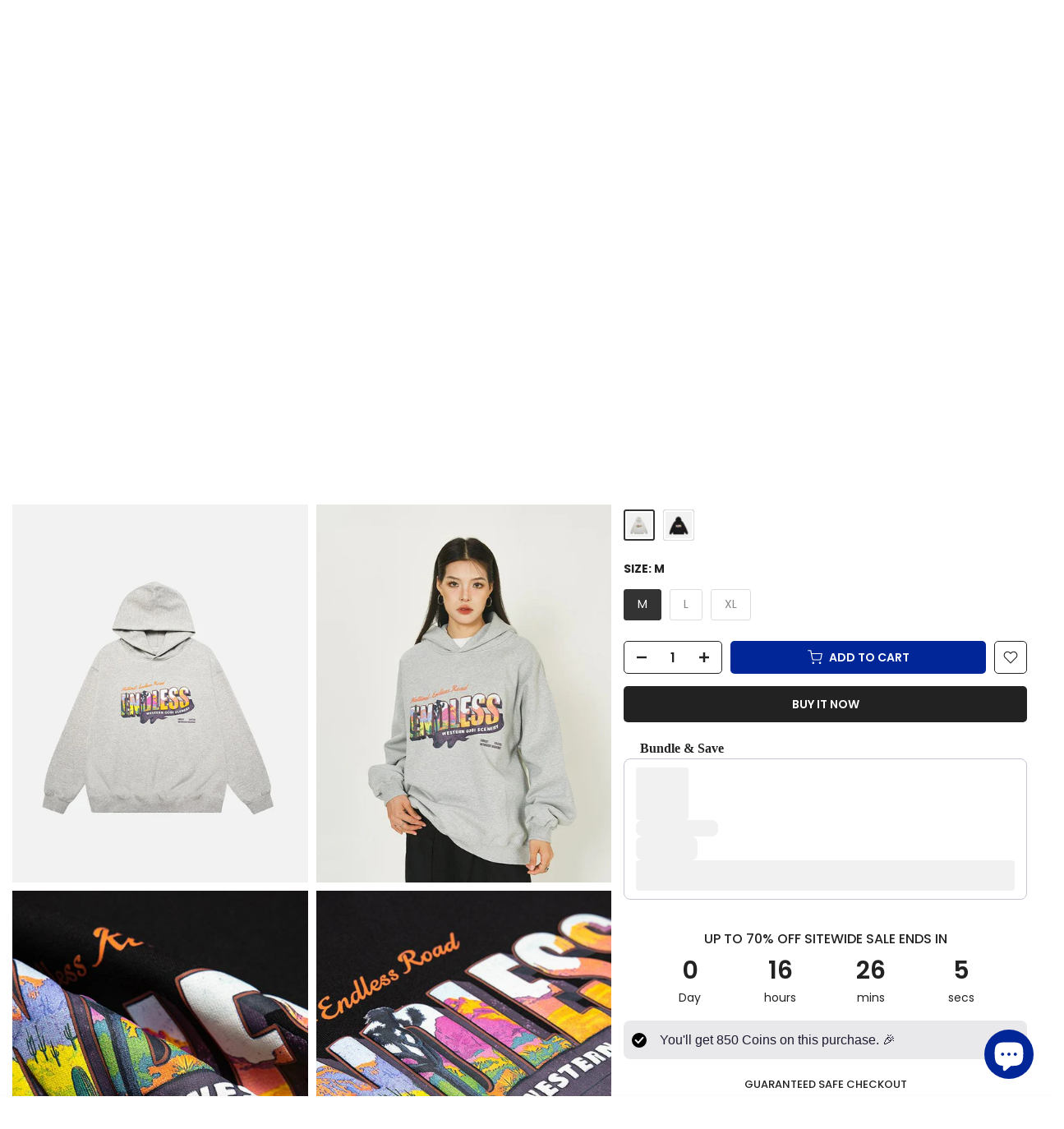

--- FILE ---
content_type: text/html; charset=utf-8
request_url: https://www.daxuen.com/products/endless-colourful-letter-print-hoodie
body_size: 82500
content:
<!doctype html><html class="t4sp-theme t4s-wrapper__full_width rtl_false swatch_color_style_1 pr_border_style_1 pr_img_effect_1 enable_eff_img1_true badge_shape_2 css_for_wis_app_true t4s-lzcus-true shadow_round_img_false t4s-header__inline is-remove-unavai-1 t4_compare_false t4s-cart-count-0 t4s-pr-ellipsis-true
 no-js" lang="en">
  <head>
    <meta charset="utf-8">
    <meta http-equiv="X-UA-Compatible" content="IE=edge">
    <meta name="viewport" content="width=device-width, initial-scale=1, height=device-height, minimum-scale=1.0, maximum-scale=1.0">
    <meta name="theme-color" content="#fff">

    <!-- Google Tag Manager -->
        <script>(function(w,d,s,l,i){w[l]=w[l]||[];w[l].push({'gtm.start':
        new Date().getTime(),event:'gtm.js'});var f=d.getElementsByTagName(s)[0],
        j=d.createElement(s),dl=l!='dataLayer'?'&l='+l:'';j.async=true;j.src=
        'https://www.googletagmanager.com/gtm.js?id='+i+dl;f.parentNode.insertBefore(j,f);
        })(window,document,'script','dataLayer','GTM-T6GD64C');</script>
    <!-- End Google Tag Manager --> 
    
    <link rel="canonical" href="https://www.daxuen.com/products/endless-colourful-letter-print-hoodie">
    <link rel="preconnect" href="https://cdn.shopify.com" crossorigin><link rel="shortcut icon" type="image/png" href="//www.daxuen.com/cdn/shop/files/FAVICON_1111.png?v=1694299288&width=32"><link rel="apple-touch-icon-precomposed" type="image/png" sizes="152x152" href="//www.daxuen.com/cdn/shop/files/FAVICON_1111.png?v=1694299288&width=152"><title>Endless Colourful Letter Print Hoodie &ndash; DAXUEN</title>
    <meta name="description" content="The fabric of this luxe hooded piece is composed of high-grade cotton, intricately crafted with precise measuring to ensure a perfect, standardized thickness."><meta name="keywords" content="Endless Colourful Letter Print Hoodie, DAXUEN, www.daxuen.com"/><meta name="author" content="Daxuen">

<meta property="og:site_name" content="DAXUEN">
<meta property="og:url" content="https://www.daxuen.com/products/endless-colourful-letter-print-hoodie">
<meta property="og:title" content="Endless Colourful Letter Print Hoodie">
<meta property="og:type" content="product">
<meta property="og:description" content="The fabric of this luxe hooded piece is composed of high-grade cotton, intricately crafted with precise measuring to ensure a perfect, standardized thickness."><meta property="og:image" content="http://www.daxuen.com/cdn/shop/files/2_04069acc-b489-4c1c-8cd5-524695efb86a.jpg?v=1695469271">
  <meta property="og:image:secure_url" content="https://www.daxuen.com/cdn/shop/files/2_04069acc-b489-4c1c-8cd5-524695efb86a.jpg?v=1695469271">
  <meta property="og:image:width" content="800">
  <meta property="og:image:height" content="800"><meta property="og:price:amount" content="85.95">
  <meta property="og:price:currency" content="USD"><meta name="twitter:site" content="@daxuenofficial"><meta name="twitter:card" content="summary_large_image">
<meta name="twitter:title" content="Endless Colourful Letter Print Hoodie">
<meta name="twitter:description" content="The fabric of this luxe hooded piece is composed of high-grade cotton, intricately crafted with precise measuring to ensure a perfect, standardized thickness."><script src="//www.daxuen.com/cdn/shop/t/128/assets/lazysizes.min.js?v=19113999703148210021755801757" async="async"></script>
    <script src="//www.daxuen.com/cdn/shop/t/128/assets/global.min.js?v=45570582851398450161755801757" defer="defer"></script>
    <script>window.performance && window.performance.mark && window.performance.mark('shopify.content_for_header.start');</script><meta name="google-site-verification" content="PiSwOP2A4EtrDLkEAmQ63qQyLvZiC6UOvjcG7IveyoQ">
<meta id="shopify-digital-wallet" name="shopify-digital-wallet" content="/58090619076/digital_wallets/dialog">
<meta name="shopify-checkout-api-token" content="b367f30413ace6244585bac257bbe524">
<meta id="in-context-paypal-metadata" data-shop-id="58090619076" data-venmo-supported="false" data-environment="production" data-locale="en_US" data-paypal-v4="true" data-currency="USD">
<link rel="alternate" hreflang="x-default" href="https://www.daxuen.com/products/endless-colourful-letter-print-hoodie">
<link rel="alternate" hreflang="de" href="https://www.daxuen.com/de/products/endless-colourful-letter-print-hoodie">
<link rel="alternate" hreflang="es" href="https://www.daxuen.com/es/products/endless-colourful-letter-print-hoodie">
<link rel="alternate" hreflang="en-CA" href="https://www.daxuen.com/en-ca/products/endless-colourful-letter-print-hoodie">
<link rel="alternate" hreflang="en-GB" href="https://www.daxuen.com/en-gb/products/endless-colourful-letter-print-hoodie">
<link rel="alternate" hreflang="de-DE" href="https://www.daxuen.com/de-de/products/endless-colourful-letter-print-hoodie">
<link rel="alternate" hreflang="en-DE" href="https://www.daxuen.com/en-de/products/endless-colourful-letter-print-hoodie">
<link rel="alternate" hreflang="en-AU" href="https://www.daxuen.com/en-au/products/endless-colourful-letter-print-hoodie">
<link rel="alternate" hreflang="es-ES" href="https://www.daxuen.com/es-es/products/endless-colourful-letter-print-hoodie">
<link rel="alternate" hreflang="en-ES" href="https://www.daxuen.com/en-es/products/endless-colourful-letter-print-hoodie">
<link rel="alternate" hreflang="es-MX" href="https://www.daxuen.com/es-mx/products/endless-colourful-letter-print-hoodie">
<link rel="alternate" hreflang="en-MX" href="https://www.daxuen.com/en-mx/products/endless-colourful-letter-print-hoodie">
<link rel="alternate" hreflang="en-JP" href="https://www.daxuen.com/en-jp/products/endless-colourful-letter-print-hoodie">
<link rel="alternate" hreflang="en-IT" href="https://www.daxuen.com/en-it/products/endless-colourful-letter-print-hoodie">
<link rel="alternate" hreflang="en-NL" href="https://www.daxuen.com/en-nl/products/endless-colourful-letter-print-hoodie">
<link rel="alternate" hreflang="en-FR" href="https://www.daxuen.com/en-fr/products/endless-colourful-letter-print-hoodie">
<link rel="alternate" hreflang="en-PL" href="https://www.daxuen.com/en-pl/products/endless-colourful-letter-print-hoodie">
<link rel="alternate" hreflang="en-SE" href="https://www.daxuen.com/en-se/products/endless-colourful-letter-print-hoodie">
<link rel="alternate" hreflang="en-BR" href="https://www.daxuen.com/en-br/products/endless-colourful-letter-print-hoodie">
<link rel="alternate" hreflang="en-SA" href="https://www.daxuen.com/en-sa/products/endless-colourful-letter-print-hoodie">
<link rel="alternate" type="application/json+oembed" href="https://www.daxuen.com/products/endless-colourful-letter-print-hoodie.oembed">
<script async="async" src="/checkouts/internal/preloads.js?locale=en-US"></script>
<script id="shopify-features" type="application/json">{"accessToken":"b367f30413ace6244585bac257bbe524","betas":["rich-media-storefront-analytics"],"domain":"www.daxuen.com","predictiveSearch":true,"shopId":58090619076,"locale":"en"}</script>
<script>var Shopify = Shopify || {};
Shopify.shop = "daxuen.myshopify.com";
Shopify.locale = "en";
Shopify.currency = {"active":"USD","rate":"1.0"};
Shopify.country = "US";
Shopify.theme = {"name":"SEPTEMBER THEME","id":146889441476,"schema_name":"Kalles","schema_version":"4.3.4","theme_store_id":null,"role":"main"};
Shopify.theme.handle = "null";
Shopify.theme.style = {"id":null,"handle":null};
Shopify.cdnHost = "www.daxuen.com/cdn";
Shopify.routes = Shopify.routes || {};
Shopify.routes.root = "/";</script>
<script type="module">!function(o){(o.Shopify=o.Shopify||{}).modules=!0}(window);</script>
<script>!function(o){function n(){var o=[];function n(){o.push(Array.prototype.slice.apply(arguments))}return n.q=o,n}var t=o.Shopify=o.Shopify||{};t.loadFeatures=n(),t.autoloadFeatures=n()}(window);</script>
<script id="shop-js-analytics" type="application/json">{"pageType":"product"}</script>
<script defer="defer" async type="module" src="//www.daxuen.com/cdn/shopifycloud/shop-js/modules/v2/client.init-shop-cart-sync_D0dqhulL.en.esm.js"></script>
<script defer="defer" async type="module" src="//www.daxuen.com/cdn/shopifycloud/shop-js/modules/v2/chunk.common_CpVO7qML.esm.js"></script>
<script type="module">
  await import("//www.daxuen.com/cdn/shopifycloud/shop-js/modules/v2/client.init-shop-cart-sync_D0dqhulL.en.esm.js");
await import("//www.daxuen.com/cdn/shopifycloud/shop-js/modules/v2/chunk.common_CpVO7qML.esm.js");

  window.Shopify.SignInWithShop?.initShopCartSync?.({"fedCMEnabled":true,"windoidEnabled":true});

</script>
<script>(function() {
  var isLoaded = false;
  function asyncLoad() {
    if (isLoaded) return;
    isLoaded = true;
    var urls = ["https:\/\/www.shopify.com\/.s\/assets\/shopifycloud\/collabs-community-widget\/widget.js?shop=daxuen.myshopify.com","https:\/\/reconvert-cdn.com\/assets\/js\/store_reconvert_node.js?v=2\u0026scid=NGZhMzM5ZGZmNjhkNGExYjFkODVhYWM0YmNlMGQwNTguNDM2Mjc1YmFhMDYwMTg5Mjc4OWVlNTkxMzRmMWUyNjc=\u0026shop=daxuen.myshopify.com","https:\/\/ecommplugins-scripts.trustpilot.com\/v2.1\/js\/header.min.js?settings=eyJrZXkiOiJPd256ZEJEenRTYldpdkVVIiwicyI6Im5vbmUifQ==\u0026v=2.5\u0026shop=daxuen.myshopify.com","https:\/\/ecommplugins-trustboxsettings.trustpilot.com\/daxuen.myshopify.com.js?settings=1696252967428\u0026shop=daxuen.myshopify.com","https:\/\/d1639lhkj5l89m.cloudfront.net\/js\/storefront\/uppromote.js?shop=daxuen.myshopify.com","https:\/\/cdn.hextom.com\/js\/ultimatesalesboost.js?shop=daxuen.myshopify.com","https:\/\/loox.io\/widget\/HoT5zpLHR7\/loox.1756845432968.js?shop=daxuen.myshopify.com","https:\/\/app.kiwisizing.com\/web\/js\/dist\/kiwiSizing\/plugin\/SizingPlugin.prod.js?v=329\u0026shop=daxuen.myshopify.com"];
    for (var i = 0; i < urls.length; i++) {
      var s = document.createElement('script');
      s.type = 'text/javascript';
      s.async = true;
      s.src = urls[i];
      var x = document.getElementsByTagName('script')[0];
      x.parentNode.insertBefore(s, x);
    }
  };
  if(window.attachEvent) {
    window.attachEvent('onload', asyncLoad);
  } else {
    window.addEventListener('load', asyncLoad, false);
  }
})();</script>
<script id="__st">var __st={"a":58090619076,"offset":7200,"reqid":"c9be541c-fe70-473d-a719-270b3aa70f7d-1765380803","pageurl":"www.daxuen.com\/products\/endless-colourful-letter-print-hoodie","u":"e57465a0a428","p":"product","rtyp":"product","rid":7433619669188};</script>
<script>window.ShopifyPaypalV4VisibilityTracking = true;</script>
<script id="captcha-bootstrap">!function(){'use strict';const t='contact',e='account',n='new_comment',o=[[t,t],['blogs',n],['comments',n],[t,'customer']],c=[[e,'customer_login'],[e,'guest_login'],[e,'recover_customer_password'],[e,'create_customer']],r=t=>t.map((([t,e])=>`form[action*='/${t}']:not([data-nocaptcha='true']) input[name='form_type'][value='${e}']`)).join(','),a=t=>()=>t?[...document.querySelectorAll(t)].map((t=>t.form)):[];function s(){const t=[...o],e=r(t);return a(e)}const i='password',u='form_key',d=['recaptcha-v3-token','g-recaptcha-response','h-captcha-response',i],f=()=>{try{return window.sessionStorage}catch{return}},m='__shopify_v',_=t=>t.elements[u];function p(t,e,n=!1){try{const o=window.sessionStorage,c=JSON.parse(o.getItem(e)),{data:r}=function(t){const{data:e,action:n}=t;return t[m]||n?{data:e,action:n}:{data:t,action:n}}(c);for(const[e,n]of Object.entries(r))t.elements[e]&&(t.elements[e].value=n);n&&o.removeItem(e)}catch(o){console.error('form repopulation failed',{error:o})}}const l='form_type',E='cptcha';function T(t){t.dataset[E]=!0}const w=window,h=w.document,L='Shopify',v='ce_forms',y='captcha';let A=!1;((t,e)=>{const n=(g='f06e6c50-85a8-45c8-87d0-21a2b65856fe',I='https://cdn.shopify.com/shopifycloud/storefront-forms-hcaptcha/ce_storefront_forms_captcha_hcaptcha.v1.5.2.iife.js',D={infoText:'Protected by hCaptcha',privacyText:'Privacy',termsText:'Terms'},(t,e,n)=>{const o=w[L][v],c=o.bindForm;if(c)return c(t,g,e,D).then(n);var r;o.q.push([[t,g,e,D],n]),r=I,A||(h.body.append(Object.assign(h.createElement('script'),{id:'captcha-provider',async:!0,src:r})),A=!0)});var g,I,D;w[L]=w[L]||{},w[L][v]=w[L][v]||{},w[L][v].q=[],w[L][y]=w[L][y]||{},w[L][y].protect=function(t,e){n(t,void 0,e),T(t)},Object.freeze(w[L][y]),function(t,e,n,w,h,L){const[v,y,A,g]=function(t,e,n){const i=e?o:[],u=t?c:[],d=[...i,...u],f=r(d),m=r(i),_=r(d.filter((([t,e])=>n.includes(e))));return[a(f),a(m),a(_),s()]}(w,h,L),I=t=>{const e=t.target;return e instanceof HTMLFormElement?e:e&&e.form},D=t=>v().includes(t);t.addEventListener('submit',(t=>{const e=I(t);if(!e)return;const n=D(e)&&!e.dataset.hcaptchaBound&&!e.dataset.recaptchaBound,o=_(e),c=g().includes(e)&&(!o||!o.value);(n||c)&&t.preventDefault(),c&&!n&&(function(t){try{if(!f())return;!function(t){const e=f();if(!e)return;const n=_(t);if(!n)return;const o=n.value;o&&e.removeItem(o)}(t);const e=Array.from(Array(32),(()=>Math.random().toString(36)[2])).join('');!function(t,e){_(t)||t.append(Object.assign(document.createElement('input'),{type:'hidden',name:u})),t.elements[u].value=e}(t,e),function(t,e){const n=f();if(!n)return;const o=[...t.querySelectorAll(`input[type='${i}']`)].map((({name:t})=>t)),c=[...d,...o],r={};for(const[a,s]of new FormData(t).entries())c.includes(a)||(r[a]=s);n.setItem(e,JSON.stringify({[m]:1,action:t.action,data:r}))}(t,e)}catch(e){console.error('failed to persist form',e)}}(e),e.submit())}));const S=(t,e)=>{t&&!t.dataset[E]&&(n(t,e.some((e=>e===t))),T(t))};for(const o of['focusin','change'])t.addEventListener(o,(t=>{const e=I(t);D(e)&&S(e,y())}));const B=e.get('form_key'),M=e.get(l),P=B&&M;t.addEventListener('DOMContentLoaded',(()=>{const t=y();if(P)for(const e of t)e.elements[l].value===M&&p(e,B);[...new Set([...A(),...v().filter((t=>'true'===t.dataset.shopifyCaptcha))])].forEach((e=>S(e,t)))}))}(h,new URLSearchParams(w.location.search),n,t,e,['guest_login'])})(!0,!0)}();</script>
<script integrity="sha256-52AcMU7V7pcBOXWImdc/TAGTFKeNjmkeM1Pvks/DTgc=" data-source-attribution="shopify.loadfeatures" defer="defer" src="//www.daxuen.com/cdn/shopifycloud/storefront/assets/storefront/load_feature-81c60534.js" crossorigin="anonymous"></script>
<script data-source-attribution="shopify.dynamic_checkout.dynamic.init">var Shopify=Shopify||{};Shopify.PaymentButton=Shopify.PaymentButton||{isStorefrontPortableWallets:!0,init:function(){window.Shopify.PaymentButton.init=function(){};var t=document.createElement("script");t.src="https://www.daxuen.com/cdn/shopifycloud/portable-wallets/latest/portable-wallets.en.js",t.type="module",document.head.appendChild(t)}};
</script>
<script data-source-attribution="shopify.dynamic_checkout.buyer_consent">
  function portableWalletsHideBuyerConsent(e){var t=document.getElementById("shopify-buyer-consent"),n=document.getElementById("shopify-subscription-policy-button");t&&n&&(t.classList.add("hidden"),t.setAttribute("aria-hidden","true"),n.removeEventListener("click",e))}function portableWalletsShowBuyerConsent(e){var t=document.getElementById("shopify-buyer-consent"),n=document.getElementById("shopify-subscription-policy-button");t&&n&&(t.classList.remove("hidden"),t.removeAttribute("aria-hidden"),n.addEventListener("click",e))}window.Shopify?.PaymentButton&&(window.Shopify.PaymentButton.hideBuyerConsent=portableWalletsHideBuyerConsent,window.Shopify.PaymentButton.showBuyerConsent=portableWalletsShowBuyerConsent);
</script>
<script>
  function portableWalletsCleanup(e){e&&e.src&&console.error("Failed to load portable wallets script "+e.src);var t=document.querySelectorAll("shopify-accelerated-checkout .shopify-payment-button__skeleton, shopify-accelerated-checkout-cart .wallet-cart-button__skeleton"),e=document.getElementById("shopify-buyer-consent");for(let e=0;e<t.length;e++)t[e].remove();e&&e.remove()}function portableWalletsNotLoadedAsModule(e){e instanceof ErrorEvent&&"string"==typeof e.message&&e.message.includes("import.meta")&&"string"==typeof e.filename&&e.filename.includes("portable-wallets")&&(window.removeEventListener("error",portableWalletsNotLoadedAsModule),window.Shopify.PaymentButton.failedToLoad=e,"loading"===document.readyState?document.addEventListener("DOMContentLoaded",window.Shopify.PaymentButton.init):window.Shopify.PaymentButton.init())}window.addEventListener("error",portableWalletsNotLoadedAsModule);
</script>

<script type="module" src="https://www.daxuen.com/cdn/shopifycloud/portable-wallets/latest/portable-wallets.en.js" onError="portableWalletsCleanup(this)" crossorigin="anonymous"></script>
<script nomodule>
  document.addEventListener("DOMContentLoaded", portableWalletsCleanup);
</script>

<script id='scb4127' type='text/javascript' async='' src='https://www.daxuen.com/cdn/shopifycloud/privacy-banner/storefront-banner.js'></script><link id="shopify-accelerated-checkout-styles" rel="stylesheet" media="screen" href="https://www.daxuen.com/cdn/shopifycloud/portable-wallets/latest/accelerated-checkout-backwards-compat.css" crossorigin="anonymous">
<style id="shopify-accelerated-checkout-cart">
        #shopify-buyer-consent {
  margin-top: 1em;
  display: inline-block;
  width: 100%;
}

#shopify-buyer-consent.hidden {
  display: none;
}

#shopify-subscription-policy-button {
  background: none;
  border: none;
  padding: 0;
  text-decoration: underline;
  font-size: inherit;
  cursor: pointer;
}

#shopify-subscription-policy-button::before {
  box-shadow: none;
}

      </style>

<script>window.performance && window.performance.mark && window.performance.mark('shopify.content_for_header.end');</script>
<link rel="preconnect" href="https://fonts.googleapis.com">
    <link rel="preconnect" href="https://fonts.gstatic.com" crossorigin><link rel="stylesheet" href="https://fonts.googleapis.com/css?family=Poppins:300,300i,400,400i,500,500i,600,600i,700,700i,800,800i|Geometric+415:300,300i,400,400i,500,500i,600,600i,700,700i,800,800i&display=swap" media="print" onload="this.media='all'"><link href="//www.daxuen.com/cdn/shop/t/128/assets/base.css?v=121669578540430681821755801757" rel="stylesheet" type="text/css" media="all" /><style data-shopify>:root {
        
         /* CSS Variables */
        --wrapper-mw      : 1600px;
        --font-family-1   : Poppins;
        --font-family-2   : Poppins;
        --font-family-3   : Geometric 415;
        --font-body-family   : Poppins;
        --font-heading-family: Poppins;
       
        
        --t4s-success-color       : #428445;
        --t4s-success-color-rgb   : 66, 132, 69;
        --t4s-warning-color       : #e0b252;
        --t4s-warning-color-rgb   : 224, 178, 82;
        --t4s-error-color         : #EB001B;
        --t4s-error-color-rgb     : 235, 0, 27;
        --t4s-light-color         : #ffffff;
        --t4s-dark-color          : #222222;
        --t4s-highlight-color     : #ec0101;
        --t4s-tooltip-background  : #383838;
        --t4s-tooltip-color       : #fff;
        --primary-sw-color        : #333;
        --primary-sw-color-rgb    : 51, 51, 51;
        --border-sw-color         : #ddd;
        --secondary-sw-color      : #878787;
        --primary-price-color     : #f25822;
        --secondary-price-color   : #878787;
        
        --t4s-body-background     : #fff;
        --text-color              : #878787;
        --text-color-rgb          : 135, 135, 135;
        --heading-color           : #222222;
        --accent-color            : #002698;
        --accent-color-rgb        : 0, 38, 152;
        --accent-color-darken     : #00134c;
        --accent-color-hover      : var(--accent-color-darken);
        --secondary-color         : #222;
        --secondary-color-rgb     : 34, 34, 34;
        --link-color              : #878787;
        --link-color-hover        : #002698;
        --border-color            : #ddd;
        --border-color-rgb        : 221, 221, 221;
        --border-primary-color    : #333;
        --button-background       : #222;
        --button-color            : #fff;
        --button-background-hover : #002698;
        --button-color-hover      : #fff;

        --sale-badge-background    : #f25822;
        --sale-badge-color         : #fff;
        --new-badge-background     : #109533;
        --new-badge-color          : #fff;
        --preorder-badge-background: #f25822;
        --preorder-badge-color     : #fff;
        --soldout-badge-background : #999999;
        --soldout-badge-color      : #fff;
        --custom-badge-background  : #00A500;
        --custom-badge-color       : #fff;/* Shopify related variables */
        --payment-terms-background-color: ;
        
        --lz-background: #f5f5f5;
        --lz-img: url("//www.daxuen.com/cdn/shop/t/128/assets/t4s_loader.svg?v=34511488202537764691755801757");--lz-img-cus: url("//www.daxuen.com/cdn/shop/files/lazy_load_3d_56633733-7db3-444f-9861-3310e0bce652.gif?v=1743769946&width=270");
        --lz-size-cus: 150px;}

    html {
      font-size: 62.5%;
      height: 100%;
    }

    body {
      margin: 0;
      overflow-x: hidden;
      font-size:14px;
      letter-spacing: 0px;
      color: var(--text-color);
      font-family: var(--font-body-family);
      line-height: 1.7;
      font-weight: 400;
      -webkit-font-smoothing: auto;
      -moz-osx-font-smoothing: auto;
    }
    /*
    @media screen and (min-width: 750px) {
      body {
        font-size: 1.6rem;
      }
    }
    */

    h1, h2, h3, h4, h5, h6, .t4s_as_title {
      color: var(--heading-color);
      font-family: var(--font-heading-family);
      line-height: 1.4;
      font-weight: 600;
      letter-spacing: 0px;
    }
    h1 { font-size: 37px }
    h2 { font-size: 29px }
    h3 { font-size: 23px }
    h4 { font-size: 18px }
    h5 { font-size: 17px }
    h6 { font-size: 15.5px }
    a,.t4s_as_link {
      /* font-family: var(--font-link-family); */
      color: var(--link-color);
    }
    a:hover,.t4s_as_link:hover {
      color: var(--link-color-hover);
    }
    button,
    input,
    optgroup,
    select,
    textarea {
      border-color: var(--border-color);
    }
    .t4s_as_button,
    button,
    input[type="button"]:not(.t4s-btn),
    input[type="reset"],
    input[type="submit"]:not(.t4s-btn) {
      font-family: var(--font-button-family);
      color: var(--button-color);
      background-color: var(--button-background);
      border-color: var(--button-background);
    }
    .t4s_as_button:hover,
    button:hover,
    input[type="button"]:not(.t4s-btn):hover, 
    input[type="reset"]:hover,
    input[type="submit"]:not(.t4s-btn):hover  {
      color: var(--button-color-hover);
      background-color: var(--button-background-hover);
      border-color: var(--button-background-hover);
    }
    
    .t4s-cp,.t4s-color-accent { color : var(--accent-color) }.t4s-ct,.t4s-color-text { color : var(--text-color) }.t4s-ch,.t4ss-color-heading { color : var(--heading-color) }.t4s-csecondary { color : var(--secondary-color) }
    
    .t4s-fnt-fm-1 {
      font-family: var(--font-family-1) !important;
    }
    .t4s-fnt-fm-2 {
      font-family: var(--font-family-2) !important;
    }
    .t4s-fnt-fm-3 {
      font-family: var(--font-family-3) !important;
    }
    .t4s-cr {
        color: var(--t4s-highlight-color);
    }
    .t4s-price__sale { color: var(--primary-price-color); }.t4s-fix-overflow.t4s-row { max-width: 100vw;margin-left: auto;margin-right: auto;}.lazyloadt4s-opt {opacity: 1 !important;transition: opacity 0s, transform 1s !important;}.t4s-d-block {display: block;}.t4s-d-none {display: none;}@media (min-width: 768px) {.t4s-d-md-block {display: block;}.t4s-d-md-none {display: none; }}@media (min-width: 1025px) {.t4s-d-lg-block {display: block;}.t4s-d-lg-none {display: none; }}@media (prefers-reduced-motion: no-preference) {
    :root {
    --duration-extra-long: .6s;
    --ease-out-slow: cubic-bezier(0, 0, .3, 1);
    --animation-slide-in: revealSlideIn var(--duration-extra-long) var(--ease-out-slow) forwards;
    --animation-fade-in: reveaFadeIn var(--duration-extra-long)  var(--ease-out-slow);
    }

    .hdt-reveal-in-view :where([hdt-reveal="fade-in"], [hdt-reveal="slide-in"]):not([animationend]) {
      opacity: .01;
    }

    .hdt-reveal-in-view [hdt-reveal="slide-in"]:not([animationend]) {
      transform: translateY(2rem);
    }

    .hdt-reveal-in-view [hdt-reveal="fade-in"]:not(.hdt-reveal--offscreen, [animationend]) {
      opacity: 1;
      animation: var(--animation-fade-in);
    }

    .hdt-reveal-in-view [hdt-reveal="slide-in"]:not(.hdt-reveal--offscreen, [animationend]) {
      animation: var(--animation-slide-in);
      animation-delay: calc(var(--animation-order, 0) * 75ms);
    }
    /* .hdt-reveal-in-view .flickityt4s-enabled [hdt-reveal="fade-in"][run-ani-hdt]:not(.hdt-reveal--offscreen):not([animationend]),
    .hdt-reveal-in-view .flickityt4s-enabled [hdt-reveal="slide-in"][run-ani-hdt]:not(.hdt-reveal--offscreen):not([animationend]) {
      animation-iteration-count: 0;
    } */
    .hdt-reveal-in-view .flickityt4s:not(.flickityt4s-enabled) [hdt-reveal="fade-in"],
    .hdt-reveal-in-view .flickityt4s:not(.flickityt4s-enabled) [hdt-reveal="slide-in"] {
      animation-iteration-count: 0;
    }

    .hdt-reveal-in-view :where([hdt-reveal="fade-in"].hdt-reveal--design-mode, [hdt-reveal="slide-in"].hdt-reveal--design-mode, [hdt-reveal]:not(.hdt-reveal--offscreen).hdt-reveal--cancel):not([animationend]) {
      opacity: 1;
      animation: none;
      transition: none;
    }

    .hdt-reveal-in-view [hdt-reveal="slide-in"]:not([animationend]).hdt-reveal--design-mode {
      transform: translateY(0);
    }

    @keyframes revealSlideIn {
      from {
        transform: translateY(2rem);
        opacity: 0.01;
      }
      to {
        transform: translateY(0);
        opacity: 1;
      }
    }

    @keyframes reveaFadeIn {
      from {
        opacity: 0.01;
      }
      to {
        opacity: 1;
      }
    }
  }</style><script>
  const isBehaviorSmooth = 'scrollBehavior' in document.documentElement.style && getComputedStyle(document.documentElement).scrollBehavior === 'smooth';
  const t4sXMLHttpRequest = window.XMLHttpRequest, documentElementT4s = document.documentElement; documentElementT4s.className = documentElementT4s.className.replace('no-js', 'js');function loadImageT4s(_this) { _this.classList.add('lazyloadt4sed')};(function() { const matchMediaHoverT4s = (window.matchMedia('(-moz-touch-enabled: 1), (hover: none)')).matches; documentElementT4s.className += ((window.CSS && window.CSS.supports('(position: sticky) or (position: -webkit-sticky)')) ? ' t4sp-sticky' : ' t4sp-no-sticky'); documentElementT4s.className += matchMediaHoverT4s ? ' t4sp-no-hover' : ' t4sp-hover'; window.onpageshow = function() { if (performance.navigation.type === 2) {document.dispatchEvent(new CustomEvent('cart:refresh'))} }; if (!matchMediaHoverT4s && window.width > 1024) { document.addEventListener('mousemove', function(evt) { documentElementT4s.classList.replace('t4sp-no-hover','t4sp-hover'); document.dispatchEvent(new CustomEvent('theme:hover')); }, {once : true} ); } }());</script><script>const RevealT4s=function(){const e="hdt-reveal",n=e+"--offscreen",t=e+"--cancel",s=e=>{const n=e.target;n.isAnimationend&&(n.setAttribute("animationend",""),n.removeEventListener("animationend",s))};function o(e,o){e.forEach((e,r)=>{const i=e.target;i.setAttribute("observed",""),e.isIntersecting?(i.isUnobserve=!0,i.classList.contains(n)&&i.classList.remove(n),o.unobserve(i)):i.isUnobserve||(i.classList.add(n),i.classList.remove(t)),i.isAnimationend=!0,i.addEventListener("animationend",s)})}return function(n=document,t=!1){const s=Array.from(n.querySelectorAll(`[${e}]:not([observed])`));if(0===s.length)return;if(t)return void s.forEach(n=>{n.classList.add(e+"--design-mode")});const r=new IntersectionObserver(o,{rootMargin:"0px 0px -50px 0px"});s.forEach(e=>r.observe(e))}}();window.matchMedia("(prefers-reduced-motion: no-preference)").matches&&(window.addEventListener("DOMContentLoaded",()=>RevealT4s()),Shopify.designMode&&(document.addEventListener("shopify:section:load",e=>RevealT4s(e.target,!0)),document.addEventListener("shopify:section:reorder",()=>RevealT4s(document,!0))));</script><link rel="stylesheet" href="//www.daxuen.com/cdn/shop/t/128/assets/ecomrise-colors.css?v=111603181540343972631755801757" media="print" onload="this.media='all'"><!-- Hotjar Tracking Code for https://www.daxuen.com/ -->
    <script>
    (function(h,o,t,j,a,r){
        h.hj=h.hj||function(){(h.hj.q=h.hj.q||[]).push(arguments)};
        h._hjSettings={hjid:3338207,hjsv:6};
        a=o.getElementsByTagName('head')[0];
        r=o.createElement('script');r.async=1;
        r.src=t+h._hjSettings.hjid+j+h._hjSettings.hjsv;
        a.appendChild(r);
    })(window,document,'https://static.hotjar.com/c/hotjar-','.js?sv=');
    </script>
    
    <!-- Start VWO Async SmartCode -->
<link rel="preconnect" href="https://dev.visualwebsiteoptimizer.com" />
<script type='text/javascript' id='vwoCode'>
window._vwo_code || (function() {
var account_id=809270,
version=2.1,
settings_tolerance=2000,
hide_element='body',
hide_element_style = 'opacity:0 !important;filter:alpha(opacity=0) !important;background:none !important;transition:none !important;',
/* DO NOT EDIT BELOW THIS LINE */
f=false,w=window,d=document,v=d.querySelector('#vwoCode'),cK='_vwo_'+account_id+'_settings',cc={};try{var c=JSON.parse(localStorage.getItem('_vwo_'+account_id+'_config'));cc=c&&typeof c==='object'?c:{}}catch(e){}var stT=cc.stT==='session'?w.sessionStorage:w.localStorage;code={use_existing_jquery:function(){return typeof use_existing_jquery!=='undefined'?use_existing_jquery:undefined},library_tolerance:function(){return typeof library_tolerance!=='undefined'?library_tolerance:undefined},settings_tolerance:function(){return cc.sT||settings_tolerance},hide_element_style:function(){return'{'+(cc.hES||hide_element_style)+'}'},hide_element:function(){if(performance.getEntriesByName('first-contentful-paint')[0]){return''}return typeof cc.hE==='string'?cc.hE:hide_element},getVersion:function(){return version},finish:function(e){if(!f){f=true;var t=d.getElementById('_vis_opt_path_hides');if(t)t.parentNode.removeChild(t);if(e)(new Image).src='https://dev.visualwebsiteoptimizer.com/ee.gif?a='+account_id+e}},finished:function(){return f},addScript:function(e){var t=d.createElement('script');t.type='text/javascript';if(e.src){t.src=e.src}else{t.text=e.text}d.getElementsByTagName('head')[0].appendChild(t)},load:function(e,t){var i=this.getSettings(),n=d.createElement('script'),r=this;t=t||{};if(i){n.textContent=i;d.getElementsByTagName('head')[0].appendChild(n);if(!w.VWO||VWO.caE){stT.removeItem(cK);r.load(e)}}else{var o=new XMLHttpRequest;o.open('GET',e,true);o.withCredentials=!t.dSC;o.responseType=t.responseType||'text';o.onload=function(){if(t.onloadCb){return t.onloadCb(o,e)}if(o.status===200){_vwo_code.addScript({text:o.responseText})}else{_vwo_code.finish('&e=loading_failure:'+e)}};o.onerror=function(){if(t.onerrorCb){return t.onerrorCb(e)}_vwo_code.finish('&e=loading_failure:'+e)};o.send()}},getSettings:function(){try{var e=stT.getItem(cK);if(!e){return}e=JSON.parse(e);if(Date.now()>e.e){stT.removeItem(cK);return}return e.s}catch(e){return}},init:function(){if(d.URL.indexOf('__vwo_disable__')>-1)return;var e=this.settings_tolerance();w._vwo_settings_timer=setTimeout(function(){_vwo_code.finish();stT.removeItem(cK)},e);var t;if(this.hide_element()!=='body'){t=d.createElement('style');var i=this.hide_element(),n=i?i+this.hide_element_style():'',r=d.getElementsByTagName('head')[0];t.setAttribute('id','_vis_opt_path_hides');v&&t.setAttribute('nonce',v.nonce);t.setAttribute('type','text/css');if(t.styleSheet)t.styleSheet.cssText=n;else t.appendChild(d.createTextNode(n));r.appendChild(t)}else{t=d.getElementsByTagName('head')[0];var n=d.createElement('div');n.style.cssText='z-index: 2147483647 !important;position: fixed !important;left: 0 !important;top: 0 !important;width: 100% !important;height: 100% !important;background: white !important;';n.setAttribute('id','_vis_opt_path_hides');n.classList.add('_vis_hide_layer');t.parentNode.insertBefore(n,t.nextSibling)}var o='https://dev.visualwebsiteoptimizer.com/j.php?a='+account_id+'&u='+encodeURIComponent(d.URL)+'&vn='+version;if(w.location.search.indexOf('_vwo_xhr')!==-1){this.addScript({src:o})}else{this.load(o+'&x=true')}}};w._vwo_code=code;code.init();})();
</script>
<!-- End VWO Async SmartCode -->
    
  <!-- BEGIN app block: shopify://apps/judge-me-reviews/blocks/judgeme_core/61ccd3b1-a9f2-4160-9fe9-4fec8413e5d8 --><!-- Start of Judge.me Core -->




<link rel="dns-prefetch" href="https://cdnwidget.judge.me">
<link rel="dns-prefetch" href="https://cdn.judge.me">
<link rel="dns-prefetch" href="https://cdn1.judge.me">
<link rel="dns-prefetch" href="https://api.judge.me">

<script data-cfasync='false' class='jdgm-settings-script'>window.jdgmSettings={"pagination":5,"disable_web_reviews":false,"badge_no_review_text":"No reviews","badge_n_reviews_text":"({{ n }})","badge_star_color":"#002698","hide_badge_preview_if_no_reviews":true,"badge_hide_text":false,"enforce_center_preview_badge":false,"widget_title":"Customer Reviews","widget_open_form_text":"Write a review","widget_close_form_text":"Cancel review","widget_refresh_page_text":"Refresh page","widget_summary_text":"Based on {{ number_of_reviews }} review/reviews","widget_no_review_text":"Be the first to write a review","widget_name_field_text":"Display name","widget_verified_name_field_text":"Verified Name (public)","widget_name_placeholder_text":"Display name","widget_required_field_error_text":"This field is required.","widget_email_field_text":"Email address","widget_verified_email_field_text":"Verified Email (private, can not be edited)","widget_email_placeholder_text":"Your email address","widget_email_field_error_text":"Please enter a valid email address.","widget_rating_field_text":"Rating","widget_review_title_field_text":"Review Title","widget_review_title_placeholder_text":"Give your review a title","widget_review_body_field_text":"Review content","widget_review_body_placeholder_text":"Start writing here...","widget_pictures_field_text":"Picture/Video (optional)","widget_submit_review_text":"Submit Review","widget_submit_verified_review_text":"Submit Verified Review","widget_submit_success_msg_with_auto_publish":"Thank you! Please refresh the page in a few moments to see your review. You can remove or edit your review by logging into \u003ca href='https://judge.me/login' target='_blank' rel='nofollow noopener'\u003eJudge.me\u003c/a\u003e","widget_submit_success_msg_no_auto_publish":"Thank you! Your review will be published as soon as it is approved by the shop admin. You can remove or edit your review by logging into \u003ca href='https://judge.me/login' target='_blank' rel='nofollow noopener'\u003eJudge.me\u003c/a\u003e","widget_show_default_reviews_out_of_total_text":"Showing {{ n_reviews_shown }} out of {{ n_reviews }} reviews.","widget_show_all_link_text":"Show all","widget_show_less_link_text":"Show less","widget_author_said_text":"{{ reviewer_name }} said:","widget_days_text":"{{ n }} days ago","widget_weeks_text":"{{ n }} week/weeks ago","widget_months_text":"{{ n }} month/months ago","widget_years_text":"{{ n }} year/years ago","widget_yesterday_text":"Yesterday","widget_today_text":"Today","widget_replied_text":"\u003e\u003e {{ shop_name }} replied:","widget_read_more_text":"Read more","widget_reviewer_name_as_initial":"","widget_rating_filter_color":"#fbcd0a","widget_rating_filter_see_all_text":"See all reviews","widget_sorting_most_recent_text":"Most Recent","widget_sorting_highest_rating_text":"Highest Rating","widget_sorting_lowest_rating_text":"Lowest Rating","widget_sorting_with_pictures_text":"Only Pictures","widget_sorting_most_helpful_text":"Most Helpful","widget_open_question_form_text":"Ask a question","widget_reviews_subtab_text":"Reviews","widget_questions_subtab_text":"Questions","widget_question_label_text":"Question","widget_answer_label_text":"Answer","widget_question_placeholder_text":"Write your question here","widget_submit_question_text":"Submit Question","widget_question_submit_success_text":"Thank you for your question! We will notify you once it gets answered.","widget_star_color":"#002698","verified_badge_text":"Verified","verified_badge_bg_color":"","verified_badge_text_color":"","verified_badge_placement":"left-of-reviewer-name","widget_review_max_height":"","widget_hide_border":false,"widget_social_share":false,"widget_thumb":false,"widget_review_location_show":false,"widget_location_format":"","all_reviews_include_out_of_store_products":true,"all_reviews_out_of_store_text":"(out of store)","all_reviews_pagination":100,"all_reviews_product_name_prefix_text":"Purchased","enable_review_pictures":true,"enable_question_anwser":false,"widget_theme":"leex","review_date_format":"mm/dd/yyyy","default_sort_method":"most-recent","widget_product_reviews_subtab_text":"Product Reviews","widget_shop_reviews_subtab_text":"Shop Reviews","widget_write_a_store_review_text":"Write a Store Review","widget_other_languages_heading":"Reviews in Other Languages","widget_translate_review_text":"Translate review to {{ language }}","widget_translating_review_text":"Translating...","widget_show_original_translation_text":"Show original ({{ language }})","widget_translate_review_failed_text":"Review couldn't be translated.","widget_translate_review_retry_text":"Retry","widget_translate_review_try_again_later_text":"Try again later","show_product_url_for_grouped_product":false,"widget_sorting_pictures_first_text":"Pictures First","show_pictures_on_all_rev_page_mobile":true,"show_pictures_on_all_rev_page_desktop":true,"floating_tab_hide_mobile_install_preference":false,"floating_tab_button_name":"★ Reviews","floating_tab_title":"Let customers speak for us","floating_tab_button_color":"","floating_tab_button_background_color":"","floating_tab_url":"","floating_tab_url_enabled":false,"floating_tab_tab_style":"text","all_reviews_text_badge_text":"Customers rate us {{ shop.metafields.judgeme.all_reviews_rating | round: 1 }}/5 based on {{ shop.metafields.judgeme.all_reviews_count }} reviews.","all_reviews_text_badge_text_branded_style":"{{ shop.metafields.judgeme.all_reviews_rating | round: 1 }} out of 5 stars based on {{ shop.metafields.judgeme.all_reviews_count }} reviews","is_all_reviews_text_badge_a_link":false,"show_stars_for_all_reviews_text_badge":false,"all_reviews_text_badge_url":"","all_reviews_text_style":"text","all_reviews_text_color_style":"judgeme_brand_color","all_reviews_text_color":"#108474","all_reviews_text_show_jm_brand":true,"featured_carousel_show_header":true,"featured_carousel_title":"Let customers speak for us","featured_carousel_count_text":"from {{ n }} reviews","featured_carousel_add_link_to_all_reviews_page":false,"featured_carousel_url":"","featured_carousel_show_images":true,"featured_carousel_autoslide_interval":5,"featured_carousel_arrows_on_the_sides":false,"featured_carousel_height":250,"featured_carousel_width":80,"featured_carousel_image_size":0,"featured_carousel_image_height":250,"featured_carousel_arrow_color":"#eeeeee","verified_count_badge_style":"vintage","verified_count_badge_orientation":"horizontal","verified_count_badge_color_style":"judgeme_brand_color","verified_count_badge_color":"#108474","is_verified_count_badge_a_link":false,"verified_count_badge_url":"","verified_count_badge_show_jm_brand":true,"widget_rating_preset_default":5,"widget_first_sub_tab":"product-reviews","widget_show_histogram":true,"widget_histogram_use_custom_color":false,"widget_pagination_use_custom_color":false,"widget_star_use_custom_color":true,"widget_verified_badge_use_custom_color":false,"widget_write_review_use_custom_color":false,"picture_reminder_submit_button":"Upload Pictures","enable_review_videos":false,"mute_video_by_default":false,"widget_sorting_videos_first_text":"Videos First","widget_review_pending_text":"Pending","featured_carousel_items_for_large_screen":3,"social_share_options_order":"Facebook,Twitter","remove_microdata_snippet":true,"disable_json_ld":false,"enable_json_ld_products":false,"preview_badge_show_question_text":false,"preview_badge_no_question_text":"No questions","preview_badge_n_question_text":"{{ number_of_questions }} question/questions","qa_badge_show_icon":false,"qa_badge_position":"same-row","remove_judgeme_branding":false,"widget_add_search_bar":false,"widget_search_bar_placeholder":"Search reviews","widget_sorting_verified_only_text":"Verified only","featured_carousel_theme":"default","featured_carousel_show_rating":true,"featured_carousel_show_title":true,"featured_carousel_show_body":true,"featured_carousel_show_date":false,"featured_carousel_show_reviewer":true,"featured_carousel_show_product":false,"featured_carousel_header_background_color":"#108474","featured_carousel_header_text_color":"#ffffff","featured_carousel_name_product_separator":"reviewed","featured_carousel_full_star_background":"#108474","featured_carousel_empty_star_background":"#dadada","featured_carousel_vertical_theme_background":"#f9fafb","featured_carousel_verified_badge_enable":true,"featured_carousel_verified_badge_color":"#108474","featured_carousel_border_style":"round","featured_carousel_review_line_length_limit":3,"featured_carousel_more_reviews_button_text":"Read more reviews","featured_carousel_view_product_button_text":"View product","all_reviews_page_load_reviews_on":"button_click","all_reviews_page_load_more_text":"Load More Reviews","disable_fb_tab_reviews":false,"enable_ajax_cdn_cache":false,"widget_advanced_speed_features":5,"widget_public_name_text":"displayed publicly like","default_reviewer_name":"John Smith","default_reviewer_name_has_non_latin":true,"widget_reviewer_anonymous":"Anonymous","medals_widget_title":"Judge.me Review Medals","medals_widget_background_color":"#f9fafb","medals_widget_position":"footer_all_pages","medals_widget_border_color":"#f9fafb","medals_widget_verified_text_position":"left","medals_widget_use_monochromatic_version":false,"medals_widget_elements_color":"#108474","show_reviewer_avatar":false,"widget_invalid_yt_video_url_error_text":"Not a YouTube video URL","widget_max_length_field_error_text":"Please enter no more than {0} characters.","widget_show_country_flag":false,"widget_show_collected_via_shop_app":true,"widget_verified_by_shop_badge_style":"light","widget_verified_by_shop_text":"Verified by Shop","widget_show_photo_gallery":true,"widget_load_with_code_splitting":true,"widget_ugc_install_preference":false,"widget_ugc_title":"Made by us, Shared by you","widget_ugc_subtitle":"Tag us to see your picture featured in our page","widget_ugc_arrows_color":"#ffffff","widget_ugc_primary_button_text":"Buy Now","widget_ugc_primary_button_background_color":"#108474","widget_ugc_primary_button_text_color":"#ffffff","widget_ugc_primary_button_border_width":"0","widget_ugc_primary_button_border_style":"none","widget_ugc_primary_button_border_color":"#108474","widget_ugc_primary_button_border_radius":"25","widget_ugc_secondary_button_text":"Load More","widget_ugc_secondary_button_background_color":"#ffffff","widget_ugc_secondary_button_text_color":"#108474","widget_ugc_secondary_button_border_width":"2","widget_ugc_secondary_button_border_style":"solid","widget_ugc_secondary_button_border_color":"#108474","widget_ugc_secondary_button_border_radius":"25","widget_ugc_reviews_button_text":"View Reviews","widget_ugc_reviews_button_background_color":"#ffffff","widget_ugc_reviews_button_text_color":"#108474","widget_ugc_reviews_button_border_width":"2","widget_ugc_reviews_button_border_style":"solid","widget_ugc_reviews_button_border_color":"#108474","widget_ugc_reviews_button_border_radius":"25","widget_ugc_reviews_button_link_to":"judgeme-reviews-page","widget_ugc_show_post_date":true,"widget_ugc_max_width":"1200","widget_rating_metafield_value_type":true,"widget_primary_color":"#002698","widget_enable_secondary_color":true,"widget_secondary_color":"#f1f1f1","widget_summary_average_rating_text":"{{ average_rating }} out of 5","widget_media_grid_title":"Our Community","widget_media_grid_see_more_text":"See more","widget_round_style":false,"widget_show_product_medals":false,"widget_verified_by_judgeme_text":"Verified by Judge.me","widget_show_store_medals":false,"widget_verified_by_judgeme_text_in_store_medals":"Verified by Judge.me","widget_media_field_exceed_quantity_message":"Sorry, we can only accept {{ max_media }} for one review.","widget_media_field_exceed_limit_message":"{{ file_name }} is too large, please select a {{ media_type }} less than {{ size_limit }}MB.","widget_review_submitted_text":"Review Submitted!","widget_question_submitted_text":"Question Submitted!","widget_close_form_text_question":"Cancel","widget_write_your_answer_here_text":"Write your answer here","widget_enabled_branded_link":true,"widget_show_collected_by_judgeme":false,"widget_reviewer_name_color":"","widget_write_review_text_color":"","widget_write_review_bg_color":"","widget_collected_by_judgeme_text":"collected by Judge.me","widget_pagination_type":"standard","widget_load_more_text":"Load More","widget_load_more_color":"#108474","widget_full_review_text":"Full Review","widget_read_more_reviews_text":"Read More Reviews","widget_read_questions_text":"Read Questions","widget_questions_and_answers_text":"Questions \u0026 Answers","widget_verified_by_text":"Verified by","widget_verified_text":"Verified","widget_number_of_reviews_text":"{{ number_of_reviews }} reviews","widget_back_button_text":"Back","widget_next_button_text":"Next","widget_custom_forms_filter_button":"Filters","custom_forms_style":"vertical","widget_show_review_information":false,"how_reviews_are_collected":"How reviews are collected?","widget_show_review_keywords":false,"widget_gdpr_statement":"How we use your data: We'll only contact you about the review you left, and only if necessary. By submitting your review, you agree to Judge.me's \u003ca href='https://judge.me/terms' target='_blank' rel='nofollow noopener'\u003eterms\u003c/a\u003e, \u003ca href='https://judge.me/privacy' target='_blank' rel='nofollow noopener'\u003eprivacy\u003c/a\u003e and \u003ca href='https://judge.me/content-policy' target='_blank' rel='nofollow noopener'\u003econtent\u003c/a\u003e policies.","widget_multilingual_sorting_enabled":false,"widget_translate_review_content_enabled":false,"widget_translate_review_content_method":"manual","popup_widget_review_selection":"automatically_with_pictures","popup_widget_round_border_style":true,"popup_widget_show_title":true,"popup_widget_show_body":true,"popup_widget_show_reviewer":false,"popup_widget_show_product":true,"popup_widget_show_pictures":true,"popup_widget_use_review_picture":true,"popup_widget_show_on_home_page":true,"popup_widget_show_on_product_page":true,"popup_widget_show_on_collection_page":true,"popup_widget_show_on_cart_page":true,"popup_widget_position":"bottom_left","popup_widget_first_review_delay":5,"popup_widget_duration":5,"popup_widget_interval":5,"popup_widget_review_count":5,"popup_widget_hide_on_mobile":true,"review_snippet_widget_round_border_style":true,"review_snippet_widget_card_color":"#FFFFFF","review_snippet_widget_slider_arrows_background_color":"#FFFFFF","review_snippet_widget_slider_arrows_color":"#000000","review_snippet_widget_star_color":"#108474","show_product_variant":false,"all_reviews_product_variant_label_text":"Variant: ","widget_show_verified_branding":false,"widget_show_review_title_input":true,"redirect_reviewers_invited_via_email":"review_widget","request_store_review_after_product_review":true,"request_review_other_products_in_order":true,"review_form_color_scheme":"default","review_form_corner_style":"square","review_form_star_color":{},"review_form_text_color":"#333333","review_form_background_color":"#ffffff","review_form_field_background_color":"#fafafa","review_form_button_color":{},"review_form_button_text_color":"#ffffff","review_form_modal_overlay_color":"#000000","review_content_screen_title_text":"How would you rate this product?","review_content_introduction_text":"We would love it if you would share a bit about your experience.","show_review_guidance_text":true,"one_star_review_guidance_text":"Poor","five_star_review_guidance_text":"Great","customer_information_screen_title_text":"About you","customer_information_introduction_text":"Please tell us more about you.","custom_questions_screen_title_text":"Your experience in more detail","custom_questions_introduction_text":"Here are a few questions to help us understand more about your experience.","review_submitted_screen_title_text":"Thanks for your review!","review_submitted_screen_thank_you_text":"We are processing it and it will appear on the store soon.","review_submitted_screen_email_verification_text":"Please confirm your email by clicking the link we just sent you. This helps us keep reviews authentic.","review_submitted_request_store_review_text":"Would you like to share your experience of shopping with us?","review_submitted_review_other_products_text":"Would you like to review these products?","store_review_screen_title_text":"Would you like to share your experience of shopping with us?","store_review_introduction_text":"We value your feedback and use it to improve. Please share any thoughts or suggestions you have.","reviewer_media_screen_title_picture_text":"Share a picture","reviewer_media_introduction_picture_text":"Upload a photo to support your review.","reviewer_media_screen_title_video_text":"Share a video","reviewer_media_introduction_video_text":"Upload a video to support your review.","reviewer_media_screen_title_picture_or_video_text":"Share a picture or video","reviewer_media_introduction_picture_or_video_text":"Upload a photo or video to support your review.","reviewer_media_youtube_url_text":"Paste your Youtube URL here","advanced_settings_next_step_button_text":"Next","advanced_settings_close_review_button_text":"Close","modal_write_review_flow":false,"write_review_flow_required_text":"Required","write_review_flow_privacy_message_text":"We respect your privacy.","write_review_flow_anonymous_text":"Post review as anonymous","write_review_flow_visibility_text":"This won't be visible to other customers.","write_review_flow_multiple_selection_help_text":"Select as many as you like","write_review_flow_single_selection_help_text":"Select one option","write_review_flow_required_field_error_text":"This field is required","write_review_flow_invalid_email_error_text":"Please enter a valid email address","write_review_flow_max_length_error_text":"Max. {{ max_length }} characters.","write_review_flow_media_upload_text":"\u003cb\u003eClick to upload\u003c/b\u003e or drag and drop","write_review_flow_gdpr_statement":"We'll only contact you about your review if necessary. By submitting your review, you agree to our \u003ca href='https://judge.me/terms' target='_blank' rel='nofollow noopener'\u003eterms and conditions\u003c/a\u003e and \u003ca href='https://judge.me/privacy' target='_blank' rel='nofollow noopener'\u003eprivacy policy\u003c/a\u003e.","rating_only_reviews_enabled":false,"show_negative_reviews_help_screen":false,"new_review_flow_help_screen_rating_threshold":3,"negative_review_resolution_screen_title_text":"Tell us more","negative_review_resolution_text":"Your experience matters to us. If there were issues with your purchase, we're here to help. Feel free to reach out to us, we'd love the opportunity to make things right.","negative_review_resolution_button_text":"Contact us","negative_review_resolution_proceed_with_review_text":"Leave a review","negative_review_resolution_subject":"Issue with purchase from {{ shop_name }}.{{ order_name }}","preview_badge_collection_page_install_status":false,"widget_review_custom_css":"","preview_badge_custom_css":"","preview_badge_stars_count":"5-stars","featured_carousel_custom_css":"","floating_tab_custom_css":"","all_reviews_widget_custom_css":"","medals_widget_custom_css":"","verified_badge_custom_css":"","all_reviews_text_custom_css":"","transparency_badges_collected_via_store_invite":false,"transparency_badges_from_another_provider":false,"transparency_badges_collected_from_store_visitor":false,"transparency_badges_collected_by_verified_review_provider":false,"transparency_badges_earned_reward":false,"transparency_badges_collected_via_store_invite_text":"Review collected via store invitation","transparency_badges_from_another_provider_text":"Review collected from another provider","transparency_badges_collected_from_store_visitor_text":"Review collected from a store visitor","transparency_badges_written_in_google_text":"Review written in Google","transparency_badges_written_in_etsy_text":"Review written in Etsy","transparency_badges_written_in_shop_app_text":"Review written in Shop App","transparency_badges_earned_reward_text":"Review earned a reward for future purchase","checkout_comment_extension_title_on_product_page":"Customer Comments","checkout_comment_extension_num_latest_comment_show":5,"checkout_comment_extension_format":"name_and_timestamp","checkout_comment_customer_name":"last_initial","checkout_comment_comment_notification":true,"preview_badge_collection_page_install_preference":false,"preview_badge_home_page_install_preference":false,"preview_badge_product_page_install_preference":false,"review_widget_install_preference":"","review_carousel_install_preference":false,"floating_reviews_tab_install_preference":"none","verified_reviews_count_badge_install_preference":false,"all_reviews_text_install_preference":false,"review_widget_best_location":true,"judgeme_medals_install_preference":false,"review_widget_revamp_enabled":false,"review_widget_header_theme":"default","review_widget_widget_title_enabled":true,"review_widget_header_text_size":"medium","review_widget_header_text_weight":"regular","review_widget_average_rating_style":"compact","review_widget_bar_chart_enabled":true,"review_widget_bar_chart_type":"numbers","review_widget_bar_chart_style":"standard","review_widget_reviews_section_theme":"default","review_widget_image_style":"thumbnails","review_widget_review_image_ratio":"square","review_widget_stars_size":"large","review_widget_verified_badge":"bold_badge","review_widget_review_title_text_size":"medium","review_widget_review_text_size":"medium","review_widget_review_text_length":"medium","review_widget_number_of_cards_desktop":3,"review_widget_custom_questions_answers_display":"always","review_widget_button_text_color":"#FFFFFF","review_widget_text_color":"#000000","review_widget_lighter_text_color":"#7B7B7B","review_widget_corner_styling":"soft","review_widget_review_word_singular":"Review","review_widget_review_word_plural":"Reviews","review_widget_voting_label":"Helpful?","platform":"shopify","branding_url":"https://app.judge.me/reviews","branding_text":"Powered by Judge.me","locale":"en","reply_name":"DAXUEN","widget_version":"3.0","footer":true,"autopublish":false,"review_dates":false,"enable_custom_form":false,"shop_locale":"en","enable_multi_locales_translations":true,"show_review_title_input":true,"review_verification_email_status":"always","admin_email":"daxuenofficial@gmail.com","can_be_branded":false,"reply_name_text":"DAXUEN"};</script> <style class='jdgm-settings-style'>.jdgm-xx{left:0}:root{--jdgm-primary-color: #002698;--jdgm-secondary-color: #f1f1f1;--jdgm-star-color: #002698;--jdgm-write-review-text-color: white;--jdgm-write-review-bg-color: #002698;--jdgm-paginate-color: #002698;--jdgm-border-radius: 0;--jdgm-reviewer-name-color: #002698}.jdgm-histogram__bar-content{background-color:#002698}.jdgm-rev[data-verified-buyer=true] .jdgm-rev__icon.jdgm-rev__icon:after,.jdgm-rev__buyer-badge.jdgm-rev__buyer-badge{color:white;background-color:#002698}.jdgm-review-widget--small .jdgm-gallery.jdgm-gallery .jdgm-gallery__thumbnail-link:nth-child(8) .jdgm-gallery__thumbnail-wrapper.jdgm-gallery__thumbnail-wrapper:before{content:"See more"}@media only screen and (min-width: 768px){.jdgm-gallery.jdgm-gallery .jdgm-gallery__thumbnail-link:nth-child(8) .jdgm-gallery__thumbnail-wrapper.jdgm-gallery__thumbnail-wrapper:before{content:"See more"}}.jdgm-preview-badge .jdgm-star.jdgm-star{color:#002698}.jdgm-prev-badge[data-average-rating='0.00']{display:none !important}.jdgm-rev .jdgm-rev__timestamp,.jdgm-quest .jdgm-rev__timestamp,.jdgm-carousel-item__timestamp{display:none !important}.jdgm-rev .jdgm-rev__icon{display:none !important}.jdgm-author-all-initials{display:none !important}.jdgm-author-last-initial{display:none !important}.jdgm-rev-widg__title{visibility:hidden}.jdgm-rev-widg__summary-text{visibility:hidden}.jdgm-prev-badge__text{visibility:hidden}.jdgm-rev__prod-link-prefix:before{content:'Purchased'}.jdgm-rev__variant-label:before{content:'Variant: '}.jdgm-rev__out-of-store-text:before{content:'(out of store)'}.jdgm-preview-badge[data-template="product"]{display:none !important}.jdgm-preview-badge[data-template="collection"]{display:none !important}.jdgm-preview-badge[data-template="index"]{display:none !important}.jdgm-verified-count-badget[data-from-snippet="true"]{display:none !important}.jdgm-carousel-wrapper[data-from-snippet="true"]{display:none !important}.jdgm-all-reviews-text[data-from-snippet="true"]{display:none !important}.jdgm-medals-section[data-from-snippet="true"]{display:none !important}.jdgm-ugc-media-wrapper[data-from-snippet="true"]{display:none !important}.jdgm-review-snippet-widget .jdgm-rev-snippet-widget__cards-container .jdgm-rev-snippet-card{border-radius:8px;background:#fff}.jdgm-review-snippet-widget .jdgm-rev-snippet-widget__cards-container .jdgm-rev-snippet-card__rev-rating .jdgm-star{color:#108474}.jdgm-review-snippet-widget .jdgm-rev-snippet-widget__prev-btn,.jdgm-review-snippet-widget .jdgm-rev-snippet-widget__next-btn{border-radius:50%;background:#fff}.jdgm-review-snippet-widget .jdgm-rev-snippet-widget__prev-btn>svg,.jdgm-review-snippet-widget .jdgm-rev-snippet-widget__next-btn>svg{fill:#000}.jdgm-full-rev-modal.rev-snippet-widget .jm-mfp-container .jm-mfp-content,.jdgm-full-rev-modal.rev-snippet-widget .jm-mfp-container .jdgm-full-rev__icon,.jdgm-full-rev-modal.rev-snippet-widget .jm-mfp-container .jdgm-full-rev__pic-img,.jdgm-full-rev-modal.rev-snippet-widget .jm-mfp-container .jdgm-full-rev__reply{border-radius:8px}.jdgm-full-rev-modal.rev-snippet-widget .jm-mfp-container .jdgm-full-rev[data-verified-buyer="true"] .jdgm-full-rev__icon::after{border-radius:8px}.jdgm-full-rev-modal.rev-snippet-widget .jm-mfp-container .jdgm-full-rev .jdgm-rev__buyer-badge{border-radius:calc( 8px / 2 )}.jdgm-full-rev-modal.rev-snippet-widget .jm-mfp-container .jdgm-full-rev .jdgm-full-rev__replier::before{content:'DAXUEN'}.jdgm-full-rev-modal.rev-snippet-widget .jm-mfp-container .jdgm-full-rev .jdgm-full-rev__product-button{border-radius:calc( 8px * 6 )}
</style> <style class='jdgm-settings-style'></style> <script data-cfasync="false" type="text/javascript" async src="https://cdnwidget.judge.me/shopify_v2/leex.js" id="judgeme_widget_leex_js"></script>
<link id="judgeme_widget_leex_css" rel="stylesheet" type="text/css" media="nope!" onload="this.media='all'" href="https://cdnwidget.judge.me/widget_v3/theme/leex.css">

  
  
  
  <style class='jdgm-miracle-styles'>
  @-webkit-keyframes jdgm-spin{0%{-webkit-transform:rotate(0deg);-ms-transform:rotate(0deg);transform:rotate(0deg)}100%{-webkit-transform:rotate(359deg);-ms-transform:rotate(359deg);transform:rotate(359deg)}}@keyframes jdgm-spin{0%{-webkit-transform:rotate(0deg);-ms-transform:rotate(0deg);transform:rotate(0deg)}100%{-webkit-transform:rotate(359deg);-ms-transform:rotate(359deg);transform:rotate(359deg)}}@font-face{font-family:'JudgemeStar';src:url("[data-uri]") format("woff");font-weight:normal;font-style:normal}.jdgm-star{font-family:'JudgemeStar';display:inline !important;text-decoration:none !important;padding:0 4px 0 0 !important;margin:0 !important;font-weight:bold;opacity:1;-webkit-font-smoothing:antialiased;-moz-osx-font-smoothing:grayscale}.jdgm-star:hover{opacity:1}.jdgm-star:last-of-type{padding:0 !important}.jdgm-star.jdgm--on:before{content:"\e000"}.jdgm-star.jdgm--off:before{content:"\e001"}.jdgm-star.jdgm--half:before{content:"\e002"}.jdgm-widget *{margin:0;line-height:1.4;-webkit-box-sizing:border-box;-moz-box-sizing:border-box;box-sizing:border-box;-webkit-overflow-scrolling:touch}.jdgm-hidden{display:none !important;visibility:hidden !important}.jdgm-temp-hidden{display:none}.jdgm-spinner{width:40px;height:40px;margin:auto;border-radius:50%;border-top:2px solid #eee;border-right:2px solid #eee;border-bottom:2px solid #eee;border-left:2px solid #ccc;-webkit-animation:jdgm-spin 0.8s infinite linear;animation:jdgm-spin 0.8s infinite linear}.jdgm-prev-badge{display:block !important}

</style>


  
  
   


<script data-cfasync='false' class='jdgm-script'>
!function(e){window.jdgm=window.jdgm||{},jdgm.CDN_HOST="https://cdnwidget.judge.me/",jdgm.API_HOST="https://api.judge.me/",jdgm.CDN_BASE_URL="https://cdn.shopify.com/extensions/019afdab-254d-7a2a-8a58-a440dfa6865d/judgeme-extensions-258/assets/",
jdgm.docReady=function(d){(e.attachEvent?"complete"===e.readyState:"loading"!==e.readyState)?
setTimeout(d,0):e.addEventListener("DOMContentLoaded",d)},jdgm.loadCSS=function(d,t,o,a){
!o&&jdgm.loadCSS.requestedUrls.indexOf(d)>=0||(jdgm.loadCSS.requestedUrls.push(d),
(a=e.createElement("link")).rel="stylesheet",a.class="jdgm-stylesheet",a.media="nope!",
a.href=d,a.onload=function(){this.media="all",t&&setTimeout(t)},e.body.appendChild(a))},
jdgm.loadCSS.requestedUrls=[],jdgm.loadJS=function(e,d){var t=new XMLHttpRequest;
t.onreadystatechange=function(){4===t.readyState&&(Function(t.response)(),d&&d(t.response))},
t.open("GET",e),t.send()},jdgm.docReady((function(){(window.jdgmLoadCSS||e.querySelectorAll(
".jdgm-widget, .jdgm-all-reviews-page").length>0)&&(jdgmSettings.widget_load_with_code_splitting?
parseFloat(jdgmSettings.widget_version)>=3?jdgm.loadCSS(jdgm.CDN_HOST+"widget_v3/base.css"):
jdgm.loadCSS(jdgm.CDN_HOST+"widget/base.css"):jdgm.loadCSS(jdgm.CDN_HOST+"shopify_v2.css"),
jdgm.loadJS(jdgm.CDN_HOST+"loader.js"))}))}(document);
</script>
<noscript><link rel="stylesheet" type="text/css" media="all" href="https://cdnwidget.judge.me/shopify_v2.css"></noscript>

<!-- BEGIN app snippet: theme_fix_tags --><script>
  (function() {
    var jdgmThemeFixes = {"131589669060":{"html":"","css":".jdgm-rev-widg__summary-text {\n    display: none !important;\n}\n[data-number-of-reviews=\"0\"] .jdgm-rev-widg__summary-stars {\n    display: none !important;\n}","js":"  scrollLoad = function(){setTimeout( function(){\n    jdgm.customizeBadges()\n  }, 500);}\n\ndocument.addEventListener(\"scroll\", scrollLoad);"},"134626181316":{"html":"","css":"","js":"  loadBadge = function(){setTimeout( function(){\n    jdgm.customizeBadges()\n  }, 500);}\ndocument.addEventListener(\"DOMSubtreeModified\", loadBadge);"},"146889441476":{"html":"","css":".jdgm-all-reviews__summary-text {\n    text-align: center !important;\n}\n\n.jdgm-row-actions {\n    display: none !important;\n}\n\n.jdgm-subtab {\n    display: none !important;\n}\n\n.jdgm-all-reviews__footer {\n    margin-bottom: 20px !important;\n}\n\n.shopify-block:has(.jdgm-review-widget) {\nwidth: 100% !important\n}","js":"  window.addEventListener('load', event =\u003e {\n    setTimeout(function () {\n      let elem = document.querySelector('.jdgm-rev-widg__reviews');\n      let msnry = new Masonry(elem, { itemSelector: \".jdgm-rev\", columnWidth: \".jdgm-rev\", gutter: 16, transitionDuration: \"0.25s\" });\n    }, 500);\n  });\n"}};
    if (!jdgmThemeFixes) return;
    var thisThemeFix = jdgmThemeFixes[Shopify.theme.id];
    if (!thisThemeFix) return;

    if (thisThemeFix.html) {
      document.addEventListener("DOMContentLoaded", function() {
        var htmlDiv = document.createElement('div');
        htmlDiv.classList.add('jdgm-theme-fix-html');
        htmlDiv.innerHTML = thisThemeFix.html;
        document.body.append(htmlDiv);
      });
    };

    if (thisThemeFix.css) {
      var styleTag = document.createElement('style');
      styleTag.classList.add('jdgm-theme-fix-style');
      styleTag.innerHTML = thisThemeFix.css;
      document.head.append(styleTag);
    };

    if (thisThemeFix.js) {
      var scriptTag = document.createElement('script');
      scriptTag.classList.add('jdgm-theme-fix-script');
      scriptTag.innerHTML = thisThemeFix.js;
      document.head.append(scriptTag);
    };
  })();
</script>
<!-- END app snippet -->
<!-- End of Judge.me Core -->



<!-- END app block --><!-- BEGIN app block: shopify://apps/klaviyo-email-marketing-sms/blocks/klaviyo-onsite-embed/2632fe16-c075-4321-a88b-50b567f42507 -->












  <script async src="https://static.klaviyo.com/onsite/js/SEgzff/klaviyo.js?company_id=SEgzff"></script>
  <script>!function(){if(!window.klaviyo){window._klOnsite=window._klOnsite||[];try{window.klaviyo=new Proxy({},{get:function(n,i){return"push"===i?function(){var n;(n=window._klOnsite).push.apply(n,arguments)}:function(){for(var n=arguments.length,o=new Array(n),w=0;w<n;w++)o[w]=arguments[w];var t="function"==typeof o[o.length-1]?o.pop():void 0,e=new Promise((function(n){window._klOnsite.push([i].concat(o,[function(i){t&&t(i),n(i)}]))}));return e}}})}catch(n){window.klaviyo=window.klaviyo||[],window.klaviyo.push=function(){var n;(n=window._klOnsite).push.apply(n,arguments)}}}}();</script>

  
    <script id="viewed_product">
      if (item == null) {
        var _learnq = _learnq || [];

        var MetafieldReviews = null
        var MetafieldYotpoRating = null
        var MetafieldYotpoCount = null
        var MetafieldLooxRating = null
        var MetafieldLooxCount = null
        var okendoProduct = null
        var okendoProductReviewCount = null
        var okendoProductReviewAverageValue = null
        try {
          // The following fields are used for Customer Hub recently viewed in order to add reviews.
          // This information is not part of __kla_viewed. Instead, it is part of __kla_viewed_reviewed_items
          MetafieldReviews = {};
          MetafieldYotpoRating = null
          MetafieldYotpoCount = null
          MetafieldLooxRating = null
          MetafieldLooxCount = null

          okendoProduct = null
          // If the okendo metafield is not legacy, it will error, which then requires the new json formatted data
          if (okendoProduct && 'error' in okendoProduct) {
            okendoProduct = null
          }
          okendoProductReviewCount = okendoProduct ? okendoProduct.reviewCount : null
          okendoProductReviewAverageValue = okendoProduct ? okendoProduct.reviewAverageValue : null
        } catch (error) {
          console.error('Error in Klaviyo onsite reviews tracking:', error);
        }

        var item = {
          Name: "Endless Colourful Letter Print Hoodie",
          ProductID: 7433619669188,
          Categories: ["New Arrivals","Streetwear Hoodies","Tops"],
          ImageURL: "https://www.daxuen.com/cdn/shop/files/2_04069acc-b489-4c1c-8cd5-524695efb86a_grande.jpg?v=1695469271",
          URL: "https://www.daxuen.com/products/endless-colourful-letter-print-hoodie",
          Brand: "DAXUEN",
          Price: "$85.95",
          Value: "85.95",
          CompareAtPrice: "$0.00"
        };
        _learnq.push(['track', 'Viewed Product', item]);
        _learnq.push(['trackViewedItem', {
          Title: item.Name,
          ItemId: item.ProductID,
          Categories: item.Categories,
          ImageUrl: item.ImageURL,
          Url: item.URL,
          Metadata: {
            Brand: item.Brand,
            Price: item.Price,
            Value: item.Value,
            CompareAtPrice: item.CompareAtPrice
          },
          metafields:{
            reviews: MetafieldReviews,
            yotpo:{
              rating: MetafieldYotpoRating,
              count: MetafieldYotpoCount,
            },
            loox:{
              rating: MetafieldLooxRating,
              count: MetafieldLooxCount,
            },
            okendo: {
              rating: okendoProductReviewAverageValue,
              count: okendoProductReviewCount,
            }
          }
        }]);
      }
    </script>
  




  <script>
    window.klaviyoReviewsProductDesignMode = false
  </script>



  <!-- BEGIN app snippet: customer-hub-data --><script>
  if (!window.customerHub) {
    window.customerHub = {};
  }
  window.customerHub.storefrontRoutes = {
    login: "https://account.daxuen.com?locale=en&region_country=US?return_url=%2F%23k-hub",
    register: "https://account.daxuen.com?locale=en?return_url=%2F%23k-hub",
    logout: "/account/logout",
    profile: "/account",
    addresses: "/account/addresses",
  };
  
  window.customerHub.userId = null;
  
  window.customerHub.storeDomain = "daxuen.myshopify.com";

  
    window.customerHub.activeProduct = {
      name: "Endless Colourful Letter Print Hoodie",
      category: null,
      imageUrl: "https://www.daxuen.com/cdn/shop/files/2_04069acc-b489-4c1c-8cd5-524695efb86a_grande.jpg?v=1695469271",
      id: "7433619669188",
      link: "https://www.daxuen.com/products/endless-colourful-letter-print-hoodie",
      variants: [
        
          {
            id: "42420623900868",
            
            imageUrl: "https://www.daxuen.com/cdn/shop/files/1_9359df70-1952-4fbd-8bfd-857dd2dae201.jpg?v=1695571679&width=500",
            
            price: "8595",
            currency: "USD",
            availableForSale: true,
            title: "Gray \/ M",
          },
        
          {
            id: "42420623933636",
            
            imageUrl: "https://www.daxuen.com/cdn/shop/files/1_9359df70-1952-4fbd-8bfd-857dd2dae201.jpg?v=1695571679&width=500",
            
            price: "8595",
            currency: "USD",
            availableForSale: true,
            title: "Gray \/ L",
          },
        
          {
            id: "42420623966404",
            
            imageUrl: "https://www.daxuen.com/cdn/shop/files/1_9359df70-1952-4fbd-8bfd-857dd2dae201.jpg?v=1695571679&width=500",
            
            price: "8595",
            currency: "USD",
            availableForSale: true,
            title: "Gray \/ XL",
          },
        
          {
            id: "42420623999172",
            
            imageUrl: "https://www.daxuen.com/cdn/shop/files/2_04069acc-b489-4c1c-8cd5-524695efb86a.jpg?v=1695469271&width=500",
            
            price: "8595",
            currency: "USD",
            availableForSale: true,
            title: "Black \/ M",
          },
        
          {
            id: "42420624031940",
            
            imageUrl: "https://www.daxuen.com/cdn/shop/files/2_04069acc-b489-4c1c-8cd5-524695efb86a.jpg?v=1695469271&width=500",
            
            price: "8595",
            currency: "USD",
            availableForSale: true,
            title: "Black \/ L",
          },
        
          {
            id: "42420624064708",
            
            imageUrl: "https://www.daxuen.com/cdn/shop/files/2_04069acc-b489-4c1c-8cd5-524695efb86a.jpg?v=1695469271&width=500",
            
            price: "8595",
            currency: "USD",
            availableForSale: true,
            title: "Black \/ XL",
          },
        
      ],
    };
    window.customerHub.activeProduct.variants.forEach((variant) => {
        
        variant.price = `${variant.price.slice(0, -2)}.${variant.price.slice(-2)}`;
    });
  

  
    window.customerHub.storeLocale = {
        currentLanguage: 'en',
        currentCountry: 'US',
        availableLanguages: [
          
            {
              iso_code: 'en',
              endonym_name: 'English'
            },
          
            {
              iso_code: 'de',
              endonym_name: 'Deutsch'
            },
          
            {
              iso_code: 'es',
              endonym_name: 'Español'
            }
          
        ],
        availableCountries: [
          
            {
              iso_code: 'AF',
              name: 'Afghanistan',
              currency_code: 'USD'
            },
          
            {
              iso_code: 'AX',
              name: 'Åland Islands',
              currency_code: 'USD'
            },
          
            {
              iso_code: 'AL',
              name: 'Albania',
              currency_code: 'USD'
            },
          
            {
              iso_code: 'DZ',
              name: 'Algeria',
              currency_code: 'USD'
            },
          
            {
              iso_code: 'AD',
              name: 'Andorra',
              currency_code: 'USD'
            },
          
            {
              iso_code: 'AO',
              name: 'Angola',
              currency_code: 'USD'
            },
          
            {
              iso_code: 'AI',
              name: 'Anguilla',
              currency_code: 'USD'
            },
          
            {
              iso_code: 'AG',
              name: 'Antigua &amp; Barbuda',
              currency_code: 'USD'
            },
          
            {
              iso_code: 'AR',
              name: 'Argentina',
              currency_code: 'USD'
            },
          
            {
              iso_code: 'AM',
              name: 'Armenia',
              currency_code: 'USD'
            },
          
            {
              iso_code: 'AW',
              name: 'Aruba',
              currency_code: 'USD'
            },
          
            {
              iso_code: 'AC',
              name: 'Ascension Island',
              currency_code: 'USD'
            },
          
            {
              iso_code: 'AU',
              name: 'Australia',
              currency_code: 'USD'
            },
          
            {
              iso_code: 'AT',
              name: 'Austria',
              currency_code: 'USD'
            },
          
            {
              iso_code: 'AZ',
              name: 'Azerbaijan',
              currency_code: 'USD'
            },
          
            {
              iso_code: 'BS',
              name: 'Bahamas',
              currency_code: 'USD'
            },
          
            {
              iso_code: 'BH',
              name: 'Bahrain',
              currency_code: 'USD'
            },
          
            {
              iso_code: 'BD',
              name: 'Bangladesh',
              currency_code: 'USD'
            },
          
            {
              iso_code: 'BB',
              name: 'Barbados',
              currency_code: 'USD'
            },
          
            {
              iso_code: 'BY',
              name: 'Belarus',
              currency_code: 'USD'
            },
          
            {
              iso_code: 'BE',
              name: 'Belgium',
              currency_code: 'USD'
            },
          
            {
              iso_code: 'BZ',
              name: 'Belize',
              currency_code: 'USD'
            },
          
            {
              iso_code: 'BJ',
              name: 'Benin',
              currency_code: 'USD'
            },
          
            {
              iso_code: 'BM',
              name: 'Bermuda',
              currency_code: 'USD'
            },
          
            {
              iso_code: 'BT',
              name: 'Bhutan',
              currency_code: 'USD'
            },
          
            {
              iso_code: 'BO',
              name: 'Bolivia',
              currency_code: 'USD'
            },
          
            {
              iso_code: 'BA',
              name: 'Bosnia &amp; Herzegovina',
              currency_code: 'USD'
            },
          
            {
              iso_code: 'BW',
              name: 'Botswana',
              currency_code: 'USD'
            },
          
            {
              iso_code: 'BR',
              name: 'Brazil',
              currency_code: 'USD'
            },
          
            {
              iso_code: 'IO',
              name: 'British Indian Ocean Territory',
              currency_code: 'USD'
            },
          
            {
              iso_code: 'VG',
              name: 'British Virgin Islands',
              currency_code: 'USD'
            },
          
            {
              iso_code: 'BN',
              name: 'Brunei',
              currency_code: 'USD'
            },
          
            {
              iso_code: 'BG',
              name: 'Bulgaria',
              currency_code: 'USD'
            },
          
            {
              iso_code: 'BF',
              name: 'Burkina Faso',
              currency_code: 'USD'
            },
          
            {
              iso_code: 'BI',
              name: 'Burundi',
              currency_code: 'USD'
            },
          
            {
              iso_code: 'KH',
              name: 'Cambodia',
              currency_code: 'USD'
            },
          
            {
              iso_code: 'CM',
              name: 'Cameroon',
              currency_code: 'USD'
            },
          
            {
              iso_code: 'CA',
              name: 'Canada',
              currency_code: 'USD'
            },
          
            {
              iso_code: 'CV',
              name: 'Cape Verde',
              currency_code: 'USD'
            },
          
            {
              iso_code: 'BQ',
              name: 'Caribbean Netherlands',
              currency_code: 'USD'
            },
          
            {
              iso_code: 'KY',
              name: 'Cayman Islands',
              currency_code: 'USD'
            },
          
            {
              iso_code: 'CF',
              name: 'Central African Republic',
              currency_code: 'USD'
            },
          
            {
              iso_code: 'TD',
              name: 'Chad',
              currency_code: 'USD'
            },
          
            {
              iso_code: 'CL',
              name: 'Chile',
              currency_code: 'USD'
            },
          
            {
              iso_code: 'CN',
              name: 'China',
              currency_code: 'USD'
            },
          
            {
              iso_code: 'CX',
              name: 'Christmas Island',
              currency_code: 'USD'
            },
          
            {
              iso_code: 'CC',
              name: 'Cocos (Keeling) Islands',
              currency_code: 'USD'
            },
          
            {
              iso_code: 'CO',
              name: 'Colombia',
              currency_code: 'USD'
            },
          
            {
              iso_code: 'KM',
              name: 'Comoros',
              currency_code: 'USD'
            },
          
            {
              iso_code: 'CG',
              name: 'Congo - Brazzaville',
              currency_code: 'USD'
            },
          
            {
              iso_code: 'CD',
              name: 'Congo - Kinshasa',
              currency_code: 'USD'
            },
          
            {
              iso_code: 'CK',
              name: 'Cook Islands',
              currency_code: 'USD'
            },
          
            {
              iso_code: 'CR',
              name: 'Costa Rica',
              currency_code: 'USD'
            },
          
            {
              iso_code: 'CI',
              name: 'Côte d’Ivoire',
              currency_code: 'USD'
            },
          
            {
              iso_code: 'HR',
              name: 'Croatia',
              currency_code: 'USD'
            },
          
            {
              iso_code: 'CW',
              name: 'Curaçao',
              currency_code: 'USD'
            },
          
            {
              iso_code: 'CY',
              name: 'Cyprus',
              currency_code: 'USD'
            },
          
            {
              iso_code: 'CZ',
              name: 'Czechia',
              currency_code: 'USD'
            },
          
            {
              iso_code: 'DK',
              name: 'Denmark',
              currency_code: 'USD'
            },
          
            {
              iso_code: 'DJ',
              name: 'Djibouti',
              currency_code: 'USD'
            },
          
            {
              iso_code: 'DM',
              name: 'Dominica',
              currency_code: 'USD'
            },
          
            {
              iso_code: 'DO',
              name: 'Dominican Republic',
              currency_code: 'USD'
            },
          
            {
              iso_code: 'EC',
              name: 'Ecuador',
              currency_code: 'USD'
            },
          
            {
              iso_code: 'EG',
              name: 'Egypt',
              currency_code: 'USD'
            },
          
            {
              iso_code: 'SV',
              name: 'El Salvador',
              currency_code: 'USD'
            },
          
            {
              iso_code: 'GQ',
              name: 'Equatorial Guinea',
              currency_code: 'USD'
            },
          
            {
              iso_code: 'ER',
              name: 'Eritrea',
              currency_code: 'USD'
            },
          
            {
              iso_code: 'EE',
              name: 'Estonia',
              currency_code: 'USD'
            },
          
            {
              iso_code: 'SZ',
              name: 'Eswatini',
              currency_code: 'USD'
            },
          
            {
              iso_code: 'ET',
              name: 'Ethiopia',
              currency_code: 'USD'
            },
          
            {
              iso_code: 'FK',
              name: 'Falkland Islands',
              currency_code: 'USD'
            },
          
            {
              iso_code: 'FO',
              name: 'Faroe Islands',
              currency_code: 'USD'
            },
          
            {
              iso_code: 'FJ',
              name: 'Fiji',
              currency_code: 'USD'
            },
          
            {
              iso_code: 'FI',
              name: 'Finland',
              currency_code: 'USD'
            },
          
            {
              iso_code: 'FR',
              name: 'France',
              currency_code: 'USD'
            },
          
            {
              iso_code: 'GF',
              name: 'French Guiana',
              currency_code: 'USD'
            },
          
            {
              iso_code: 'PF',
              name: 'French Polynesia',
              currency_code: 'USD'
            },
          
            {
              iso_code: 'TF',
              name: 'French Southern Territories',
              currency_code: 'USD'
            },
          
            {
              iso_code: 'GA',
              name: 'Gabon',
              currency_code: 'USD'
            },
          
            {
              iso_code: 'GM',
              name: 'Gambia',
              currency_code: 'USD'
            },
          
            {
              iso_code: 'GE',
              name: 'Georgia',
              currency_code: 'USD'
            },
          
            {
              iso_code: 'DE',
              name: 'Germany',
              currency_code: 'USD'
            },
          
            {
              iso_code: 'GH',
              name: 'Ghana',
              currency_code: 'USD'
            },
          
            {
              iso_code: 'GI',
              name: 'Gibraltar',
              currency_code: 'USD'
            },
          
            {
              iso_code: 'GR',
              name: 'Greece',
              currency_code: 'USD'
            },
          
            {
              iso_code: 'GL',
              name: 'Greenland',
              currency_code: 'USD'
            },
          
            {
              iso_code: 'GD',
              name: 'Grenada',
              currency_code: 'USD'
            },
          
            {
              iso_code: 'GP',
              name: 'Guadeloupe',
              currency_code: 'USD'
            },
          
            {
              iso_code: 'GT',
              name: 'Guatemala',
              currency_code: 'USD'
            },
          
            {
              iso_code: 'GG',
              name: 'Guernsey',
              currency_code: 'USD'
            },
          
            {
              iso_code: 'GN',
              name: 'Guinea',
              currency_code: 'USD'
            },
          
            {
              iso_code: 'GW',
              name: 'Guinea-Bissau',
              currency_code: 'USD'
            },
          
            {
              iso_code: 'GY',
              name: 'Guyana',
              currency_code: 'USD'
            },
          
            {
              iso_code: 'HT',
              name: 'Haiti',
              currency_code: 'USD'
            },
          
            {
              iso_code: 'HN',
              name: 'Honduras',
              currency_code: 'USD'
            },
          
            {
              iso_code: 'HK',
              name: 'Hong Kong SAR',
              currency_code: 'USD'
            },
          
            {
              iso_code: 'HU',
              name: 'Hungary',
              currency_code: 'USD'
            },
          
            {
              iso_code: 'IS',
              name: 'Iceland',
              currency_code: 'USD'
            },
          
            {
              iso_code: 'IN',
              name: 'India',
              currency_code: 'USD'
            },
          
            {
              iso_code: 'ID',
              name: 'Indonesia',
              currency_code: 'USD'
            },
          
            {
              iso_code: 'IQ',
              name: 'Iraq',
              currency_code: 'USD'
            },
          
            {
              iso_code: 'IE',
              name: 'Ireland',
              currency_code: 'USD'
            },
          
            {
              iso_code: 'IM',
              name: 'Isle of Man',
              currency_code: 'USD'
            },
          
            {
              iso_code: 'IL',
              name: 'Israel',
              currency_code: 'USD'
            },
          
            {
              iso_code: 'IT',
              name: 'Italy',
              currency_code: 'USD'
            },
          
            {
              iso_code: 'JM',
              name: 'Jamaica',
              currency_code: 'USD'
            },
          
            {
              iso_code: 'JP',
              name: 'Japan',
              currency_code: 'USD'
            },
          
            {
              iso_code: 'JE',
              name: 'Jersey',
              currency_code: 'USD'
            },
          
            {
              iso_code: 'JO',
              name: 'Jordan',
              currency_code: 'USD'
            },
          
            {
              iso_code: 'KZ',
              name: 'Kazakhstan',
              currency_code: 'USD'
            },
          
            {
              iso_code: 'KE',
              name: 'Kenya',
              currency_code: 'USD'
            },
          
            {
              iso_code: 'KI',
              name: 'Kiribati',
              currency_code: 'USD'
            },
          
            {
              iso_code: 'XK',
              name: 'Kosovo',
              currency_code: 'USD'
            },
          
            {
              iso_code: 'KW',
              name: 'Kuwait',
              currency_code: 'USD'
            },
          
            {
              iso_code: 'KG',
              name: 'Kyrgyzstan',
              currency_code: 'USD'
            },
          
            {
              iso_code: 'LA',
              name: 'Laos',
              currency_code: 'USD'
            },
          
            {
              iso_code: 'LV',
              name: 'Latvia',
              currency_code: 'USD'
            },
          
            {
              iso_code: 'LB',
              name: 'Lebanon',
              currency_code: 'USD'
            },
          
            {
              iso_code: 'LS',
              name: 'Lesotho',
              currency_code: 'USD'
            },
          
            {
              iso_code: 'LR',
              name: 'Liberia',
              currency_code: 'USD'
            },
          
            {
              iso_code: 'LY',
              name: 'Libya',
              currency_code: 'USD'
            },
          
            {
              iso_code: 'LI',
              name: 'Liechtenstein',
              currency_code: 'USD'
            },
          
            {
              iso_code: 'LT',
              name: 'Lithuania',
              currency_code: 'USD'
            },
          
            {
              iso_code: 'LU',
              name: 'Luxembourg',
              currency_code: 'USD'
            },
          
            {
              iso_code: 'MO',
              name: 'Macao SAR',
              currency_code: 'USD'
            },
          
            {
              iso_code: 'MG',
              name: 'Madagascar',
              currency_code: 'USD'
            },
          
            {
              iso_code: 'MW',
              name: 'Malawi',
              currency_code: 'USD'
            },
          
            {
              iso_code: 'MY',
              name: 'Malaysia',
              currency_code: 'USD'
            },
          
            {
              iso_code: 'MV',
              name: 'Maldives',
              currency_code: 'USD'
            },
          
            {
              iso_code: 'ML',
              name: 'Mali',
              currency_code: 'USD'
            },
          
            {
              iso_code: 'MT',
              name: 'Malta',
              currency_code: 'USD'
            },
          
            {
              iso_code: 'MQ',
              name: 'Martinique',
              currency_code: 'USD'
            },
          
            {
              iso_code: 'MR',
              name: 'Mauritania',
              currency_code: 'USD'
            },
          
            {
              iso_code: 'MU',
              name: 'Mauritius',
              currency_code: 'USD'
            },
          
            {
              iso_code: 'YT',
              name: 'Mayotte',
              currency_code: 'USD'
            },
          
            {
              iso_code: 'MX',
              name: 'Mexico',
              currency_code: 'USD'
            },
          
            {
              iso_code: 'MD',
              name: 'Moldova',
              currency_code: 'USD'
            },
          
            {
              iso_code: 'MC',
              name: 'Monaco',
              currency_code: 'USD'
            },
          
            {
              iso_code: 'MN',
              name: 'Mongolia',
              currency_code: 'USD'
            },
          
            {
              iso_code: 'ME',
              name: 'Montenegro',
              currency_code: 'USD'
            },
          
            {
              iso_code: 'MS',
              name: 'Montserrat',
              currency_code: 'USD'
            },
          
            {
              iso_code: 'MA',
              name: 'Morocco',
              currency_code: 'USD'
            },
          
            {
              iso_code: 'MZ',
              name: 'Mozambique',
              currency_code: 'USD'
            },
          
            {
              iso_code: 'MM',
              name: 'Myanmar (Burma)',
              currency_code: 'USD'
            },
          
            {
              iso_code: 'NA',
              name: 'Namibia',
              currency_code: 'USD'
            },
          
            {
              iso_code: 'NR',
              name: 'Nauru',
              currency_code: 'USD'
            },
          
            {
              iso_code: 'NP',
              name: 'Nepal',
              currency_code: 'USD'
            },
          
            {
              iso_code: 'NL',
              name: 'Netherlands',
              currency_code: 'USD'
            },
          
            {
              iso_code: 'NC',
              name: 'New Caledonia',
              currency_code: 'USD'
            },
          
            {
              iso_code: 'NZ',
              name: 'New Zealand',
              currency_code: 'USD'
            },
          
            {
              iso_code: 'NI',
              name: 'Nicaragua',
              currency_code: 'USD'
            },
          
            {
              iso_code: 'NE',
              name: 'Niger',
              currency_code: 'USD'
            },
          
            {
              iso_code: 'NG',
              name: 'Nigeria',
              currency_code: 'USD'
            },
          
            {
              iso_code: 'NU',
              name: 'Niue',
              currency_code: 'USD'
            },
          
            {
              iso_code: 'NF',
              name: 'Norfolk Island',
              currency_code: 'USD'
            },
          
            {
              iso_code: 'MK',
              name: 'North Macedonia',
              currency_code: 'USD'
            },
          
            {
              iso_code: 'NO',
              name: 'Norway',
              currency_code: 'USD'
            },
          
            {
              iso_code: 'OM',
              name: 'Oman',
              currency_code: 'USD'
            },
          
            {
              iso_code: 'PK',
              name: 'Pakistan',
              currency_code: 'USD'
            },
          
            {
              iso_code: 'PS',
              name: 'Palestinian Territories',
              currency_code: 'USD'
            },
          
            {
              iso_code: 'PA',
              name: 'Panama',
              currency_code: 'USD'
            },
          
            {
              iso_code: 'PG',
              name: 'Papua New Guinea',
              currency_code: 'USD'
            },
          
            {
              iso_code: 'PY',
              name: 'Paraguay',
              currency_code: 'USD'
            },
          
            {
              iso_code: 'PE',
              name: 'Peru',
              currency_code: 'USD'
            },
          
            {
              iso_code: 'PH',
              name: 'Philippines',
              currency_code: 'USD'
            },
          
            {
              iso_code: 'PN',
              name: 'Pitcairn Islands',
              currency_code: 'USD'
            },
          
            {
              iso_code: 'PL',
              name: 'Poland',
              currency_code: 'USD'
            },
          
            {
              iso_code: 'PT',
              name: 'Portugal',
              currency_code: 'USD'
            },
          
            {
              iso_code: 'QA',
              name: 'Qatar',
              currency_code: 'USD'
            },
          
            {
              iso_code: 'RE',
              name: 'Réunion',
              currency_code: 'USD'
            },
          
            {
              iso_code: 'RO',
              name: 'Romania',
              currency_code: 'USD'
            },
          
            {
              iso_code: 'RU',
              name: 'Russia',
              currency_code: 'USD'
            },
          
            {
              iso_code: 'RW',
              name: 'Rwanda',
              currency_code: 'USD'
            },
          
            {
              iso_code: 'WS',
              name: 'Samoa',
              currency_code: 'USD'
            },
          
            {
              iso_code: 'SM',
              name: 'San Marino',
              currency_code: 'USD'
            },
          
            {
              iso_code: 'ST',
              name: 'São Tomé &amp; Príncipe',
              currency_code: 'USD'
            },
          
            {
              iso_code: 'SA',
              name: 'Saudi Arabia',
              currency_code: 'USD'
            },
          
            {
              iso_code: 'SN',
              name: 'Senegal',
              currency_code: 'USD'
            },
          
            {
              iso_code: 'RS',
              name: 'Serbia',
              currency_code: 'USD'
            },
          
            {
              iso_code: 'SC',
              name: 'Seychelles',
              currency_code: 'USD'
            },
          
            {
              iso_code: 'SL',
              name: 'Sierra Leone',
              currency_code: 'USD'
            },
          
            {
              iso_code: 'SG',
              name: 'Singapore',
              currency_code: 'USD'
            },
          
            {
              iso_code: 'SX',
              name: 'Sint Maarten',
              currency_code: 'USD'
            },
          
            {
              iso_code: 'SK',
              name: 'Slovakia',
              currency_code: 'USD'
            },
          
            {
              iso_code: 'SI',
              name: 'Slovenia',
              currency_code: 'USD'
            },
          
            {
              iso_code: 'SB',
              name: 'Solomon Islands',
              currency_code: 'USD'
            },
          
            {
              iso_code: 'SO',
              name: 'Somalia',
              currency_code: 'USD'
            },
          
            {
              iso_code: 'ZA',
              name: 'South Africa',
              currency_code: 'USD'
            },
          
            {
              iso_code: 'GS',
              name: 'South Georgia &amp; South Sandwich Islands',
              currency_code: 'USD'
            },
          
            {
              iso_code: 'KR',
              name: 'South Korea',
              currency_code: 'USD'
            },
          
            {
              iso_code: 'SS',
              name: 'South Sudan',
              currency_code: 'USD'
            },
          
            {
              iso_code: 'ES',
              name: 'Spain',
              currency_code: 'USD'
            },
          
            {
              iso_code: 'LK',
              name: 'Sri Lanka',
              currency_code: 'USD'
            },
          
            {
              iso_code: 'BL',
              name: 'St. Barthélemy',
              currency_code: 'USD'
            },
          
            {
              iso_code: 'SH',
              name: 'St. Helena',
              currency_code: 'USD'
            },
          
            {
              iso_code: 'KN',
              name: 'St. Kitts &amp; Nevis',
              currency_code: 'USD'
            },
          
            {
              iso_code: 'LC',
              name: 'St. Lucia',
              currency_code: 'USD'
            },
          
            {
              iso_code: 'MF',
              name: 'St. Martin',
              currency_code: 'USD'
            },
          
            {
              iso_code: 'PM',
              name: 'St. Pierre &amp; Miquelon',
              currency_code: 'USD'
            },
          
            {
              iso_code: 'VC',
              name: 'St. Vincent &amp; Grenadines',
              currency_code: 'USD'
            },
          
            {
              iso_code: 'SD',
              name: 'Sudan',
              currency_code: 'USD'
            },
          
            {
              iso_code: 'SR',
              name: 'Suriname',
              currency_code: 'USD'
            },
          
            {
              iso_code: 'SJ',
              name: 'Svalbard &amp; Jan Mayen',
              currency_code: 'USD'
            },
          
            {
              iso_code: 'SE',
              name: 'Sweden',
              currency_code: 'USD'
            },
          
            {
              iso_code: 'CH',
              name: 'Switzerland',
              currency_code: 'USD'
            },
          
            {
              iso_code: 'TW',
              name: 'Taiwan',
              currency_code: 'USD'
            },
          
            {
              iso_code: 'TJ',
              name: 'Tajikistan',
              currency_code: 'USD'
            },
          
            {
              iso_code: 'TZ',
              name: 'Tanzania',
              currency_code: 'USD'
            },
          
            {
              iso_code: 'TH',
              name: 'Thailand',
              currency_code: 'USD'
            },
          
            {
              iso_code: 'TL',
              name: 'Timor-Leste',
              currency_code: 'USD'
            },
          
            {
              iso_code: 'TG',
              name: 'Togo',
              currency_code: 'USD'
            },
          
            {
              iso_code: 'TK',
              name: 'Tokelau',
              currency_code: 'USD'
            },
          
            {
              iso_code: 'TO',
              name: 'Tonga',
              currency_code: 'USD'
            },
          
            {
              iso_code: 'TT',
              name: 'Trinidad &amp; Tobago',
              currency_code: 'USD'
            },
          
            {
              iso_code: 'TA',
              name: 'Tristan da Cunha',
              currency_code: 'USD'
            },
          
            {
              iso_code: 'TN',
              name: 'Tunisia',
              currency_code: 'USD'
            },
          
            {
              iso_code: 'TR',
              name: 'Türkiye',
              currency_code: 'USD'
            },
          
            {
              iso_code: 'TM',
              name: 'Turkmenistan',
              currency_code: 'USD'
            },
          
            {
              iso_code: 'TC',
              name: 'Turks &amp; Caicos Islands',
              currency_code: 'USD'
            },
          
            {
              iso_code: 'TV',
              name: 'Tuvalu',
              currency_code: 'USD'
            },
          
            {
              iso_code: 'UM',
              name: 'U.S. Outlying Islands',
              currency_code: 'USD'
            },
          
            {
              iso_code: 'UG',
              name: 'Uganda',
              currency_code: 'USD'
            },
          
            {
              iso_code: 'UA',
              name: 'Ukraine',
              currency_code: 'USD'
            },
          
            {
              iso_code: 'AE',
              name: 'United Arab Emirates',
              currency_code: 'USD'
            },
          
            {
              iso_code: 'GB',
              name: 'United Kingdom',
              currency_code: 'USD'
            },
          
            {
              iso_code: 'US',
              name: 'United States',
              currency_code: 'USD'
            },
          
            {
              iso_code: 'UY',
              name: 'Uruguay',
              currency_code: 'USD'
            },
          
            {
              iso_code: 'UZ',
              name: 'Uzbekistan',
              currency_code: 'USD'
            },
          
            {
              iso_code: 'VU',
              name: 'Vanuatu',
              currency_code: 'USD'
            },
          
            {
              iso_code: 'VA',
              name: 'Vatican City',
              currency_code: 'USD'
            },
          
            {
              iso_code: 'VN',
              name: 'Vietnam',
              currency_code: 'USD'
            },
          
            {
              iso_code: 'WF',
              name: 'Wallis &amp; Futuna',
              currency_code: 'USD'
            },
          
            {
              iso_code: 'EH',
              name: 'Western Sahara',
              currency_code: 'USD'
            },
          
            {
              iso_code: 'YE',
              name: 'Yemen',
              currency_code: 'USD'
            },
          
            {
              iso_code: 'ZM',
              name: 'Zambia',
              currency_code: 'USD'
            },
          
            {
              iso_code: 'ZW',
              name: 'Zimbabwe',
              currency_code: 'USD'
            }
          
        ]
    };
  
</script>
<!-- END app snippet -->
  <!-- BEGIN app snippet: customer-hub-localization-form-injection --><div style="display: none">
  <localization-form>
  <form method="post" action="/localization" id="localization_form" accept-charset="UTF-8" class="shopify-localization-form" enctype="multipart/form-data"><input type="hidden" name="form_type" value="localization" /><input type="hidden" name="utf8" value="✓" /><input type="hidden" name="_method" value="put" /><input type="hidden" name="return_to" value="/products/endless-colourful-letter-print-hoodie" />
    <input type="hidden" id="CustomerHubLanguageCodeSelector" name="language_code" value="en" />
    <input type="hidden" id="CustomerHubCountryCodeSelector" name="country_code" value="US" />
  </form>
  </localization-form>
</div><!-- END app snippet -->





<!-- END app block --><script src="https://cdn.shopify.com/extensions/019b0815-0e16-78db-ae1c-14258ad0f3a3/bluecart-upsell-progress-bar-153/assets/bcpb-app.js" type="text/javascript" defer="defer"></script>
<link href="https://cdn.shopify.com/extensions/019b0815-0e16-78db-ae1c-14258ad0f3a3/bluecart-upsell-progress-bar-153/assets/bcpb-app.css" rel="stylesheet" type="text/css" media="all">
<link href="https://cdn.shopify.com/extensions/019adff5-f509-76d6-8cc5-ea0addbaa0b4/loyalty-program-260/assets/common.css" rel="stylesheet" type="text/css" media="all">
<script src="https://cdn.shopify.com/extensions/019aff2e-3f99-7af8-ab82-e11ec56537cf/usb-prod-60/assets/ultimatesalesboost.js" type="text/javascript" defer="defer"></script>
<script src="https://cdn.shopify.com/extensions/019afdab-254d-7a2a-8a58-a440dfa6865d/judgeme-extensions-258/assets/loader.js" type="text/javascript" defer="defer"></script>
<link href="https://cdn.shopify.com/extensions/019adff5-f509-76d6-8cc5-ea0addbaa0b4/loyalty-program-260/assets/cart.css" rel="stylesheet" type="text/css" media="all">
<script src="https://cdn.shopify.com/extensions/7bc9bb47-adfa-4267-963e-cadee5096caf/inbox-1252/assets/inbox-chat-loader.js" type="text/javascript" defer="defer"></script>
<link href="https://monorail-edge.shopifysvc.com" rel="dns-prefetch">
<script>(function(){if ("sendBeacon" in navigator && "performance" in window) {try {var session_token_from_headers = performance.getEntriesByType('navigation')[0].serverTiming.find(x => x.name == '_s').description;} catch {var session_token_from_headers = undefined;}var session_cookie_matches = document.cookie.match(/_shopify_s=([^;]*)/);var session_token_from_cookie = session_cookie_matches && session_cookie_matches.length === 2 ? session_cookie_matches[1] : "";var session_token = session_token_from_headers || session_token_from_cookie || "";function handle_abandonment_event(e) {var entries = performance.getEntries().filter(function(entry) {return /monorail-edge.shopifysvc.com/.test(entry.name);});if (!window.abandonment_tracked && entries.length === 0) {window.abandonment_tracked = true;var currentMs = Date.now();var navigation_start = performance.timing.navigationStart;var payload = {shop_id: 58090619076,url: window.location.href,navigation_start,duration: currentMs - navigation_start,session_token,page_type: "product"};window.navigator.sendBeacon("https://monorail-edge.shopifysvc.com/v1/produce", JSON.stringify({schema_id: "online_store_buyer_site_abandonment/1.1",payload: payload,metadata: {event_created_at_ms: currentMs,event_sent_at_ms: currentMs}}));}}window.addEventListener('pagehide', handle_abandonment_event);}}());</script>
<script id="web-pixels-manager-setup">(function e(e,d,r,n,o){if(void 0===o&&(o={}),!Boolean(null===(a=null===(i=window.Shopify)||void 0===i?void 0:i.analytics)||void 0===a?void 0:a.replayQueue)){var i,a;window.Shopify=window.Shopify||{};var t=window.Shopify;t.analytics=t.analytics||{};var s=t.analytics;s.replayQueue=[],s.publish=function(e,d,r){return s.replayQueue.push([e,d,r]),!0};try{self.performance.mark("wpm:start")}catch(e){}var l=function(){var e={modern:/Edge?\/(1{2}[4-9]|1[2-9]\d|[2-9]\d{2}|\d{4,})\.\d+(\.\d+|)|Firefox\/(1{2}[4-9]|1[2-9]\d|[2-9]\d{2}|\d{4,})\.\d+(\.\d+|)|Chrom(ium|e)\/(9{2}|\d{3,})\.\d+(\.\d+|)|(Maci|X1{2}).+ Version\/(15\.\d+|(1[6-9]|[2-9]\d|\d{3,})\.\d+)([,.]\d+|)( \(\w+\)|)( Mobile\/\w+|) Safari\/|Chrome.+OPR\/(9{2}|\d{3,})\.\d+\.\d+|(CPU[ +]OS|iPhone[ +]OS|CPU[ +]iPhone|CPU IPhone OS|CPU iPad OS)[ +]+(15[._]\d+|(1[6-9]|[2-9]\d|\d{3,})[._]\d+)([._]\d+|)|Android:?[ /-](13[3-9]|1[4-9]\d|[2-9]\d{2}|\d{4,})(\.\d+|)(\.\d+|)|Android.+Firefox\/(13[5-9]|1[4-9]\d|[2-9]\d{2}|\d{4,})\.\d+(\.\d+|)|Android.+Chrom(ium|e)\/(13[3-9]|1[4-9]\d|[2-9]\d{2}|\d{4,})\.\d+(\.\d+|)|SamsungBrowser\/([2-9]\d|\d{3,})\.\d+/,legacy:/Edge?\/(1[6-9]|[2-9]\d|\d{3,})\.\d+(\.\d+|)|Firefox\/(5[4-9]|[6-9]\d|\d{3,})\.\d+(\.\d+|)|Chrom(ium|e)\/(5[1-9]|[6-9]\d|\d{3,})\.\d+(\.\d+|)([\d.]+$|.*Safari\/(?![\d.]+ Edge\/[\d.]+$))|(Maci|X1{2}).+ Version\/(10\.\d+|(1[1-9]|[2-9]\d|\d{3,})\.\d+)([,.]\d+|)( \(\w+\)|)( Mobile\/\w+|) Safari\/|Chrome.+OPR\/(3[89]|[4-9]\d|\d{3,})\.\d+\.\d+|(CPU[ +]OS|iPhone[ +]OS|CPU[ +]iPhone|CPU IPhone OS|CPU iPad OS)[ +]+(10[._]\d+|(1[1-9]|[2-9]\d|\d{3,})[._]\d+)([._]\d+|)|Android:?[ /-](13[3-9]|1[4-9]\d|[2-9]\d{2}|\d{4,})(\.\d+|)(\.\d+|)|Mobile Safari.+OPR\/([89]\d|\d{3,})\.\d+\.\d+|Android.+Firefox\/(13[5-9]|1[4-9]\d|[2-9]\d{2}|\d{4,})\.\d+(\.\d+|)|Android.+Chrom(ium|e)\/(13[3-9]|1[4-9]\d|[2-9]\d{2}|\d{4,})\.\d+(\.\d+|)|Android.+(UC? ?Browser|UCWEB|U3)[ /]?(15\.([5-9]|\d{2,})|(1[6-9]|[2-9]\d|\d{3,})\.\d+)\.\d+|SamsungBrowser\/(5\.\d+|([6-9]|\d{2,})\.\d+)|Android.+MQ{2}Browser\/(14(\.(9|\d{2,})|)|(1[5-9]|[2-9]\d|\d{3,})(\.\d+|))(\.\d+|)|K[Aa][Ii]OS\/(3\.\d+|([4-9]|\d{2,})\.\d+)(\.\d+|)/},d=e.modern,r=e.legacy,n=navigator.userAgent;return n.match(d)?"modern":n.match(r)?"legacy":"unknown"}(),u="modern"===l?"modern":"legacy",c=(null!=n?n:{modern:"",legacy:""})[u],f=function(e){return[e.baseUrl,"/wpm","/b",e.hashVersion,"modern"===e.buildTarget?"m":"l",".js"].join("")}({baseUrl:d,hashVersion:r,buildTarget:u}),m=function(e){var d=e.version,r=e.bundleTarget,n=e.surface,o=e.pageUrl,i=e.monorailEndpoint;return{emit:function(e){var a=e.status,t=e.errorMsg,s=(new Date).getTime(),l=JSON.stringify({metadata:{event_sent_at_ms:s},events:[{schema_id:"web_pixels_manager_load/3.1",payload:{version:d,bundle_target:r,page_url:o,status:a,surface:n,error_msg:t},metadata:{event_created_at_ms:s}}]});if(!i)return console&&console.warn&&console.warn("[Web Pixels Manager] No Monorail endpoint provided, skipping logging."),!1;try{return self.navigator.sendBeacon.bind(self.navigator)(i,l)}catch(e){}var u=new XMLHttpRequest;try{return u.open("POST",i,!0),u.setRequestHeader("Content-Type","text/plain"),u.send(l),!0}catch(e){return console&&console.warn&&console.warn("[Web Pixels Manager] Got an unhandled error while logging to Monorail."),!1}}}}({version:r,bundleTarget:l,surface:e.surface,pageUrl:self.location.href,monorailEndpoint:e.monorailEndpoint});try{o.browserTarget=l,function(e){var d=e.src,r=e.async,n=void 0===r||r,o=e.onload,i=e.onerror,a=e.sri,t=e.scriptDataAttributes,s=void 0===t?{}:t,l=document.createElement("script"),u=document.querySelector("head"),c=document.querySelector("body");if(l.async=n,l.src=d,a&&(l.integrity=a,l.crossOrigin="anonymous"),s)for(var f in s)if(Object.prototype.hasOwnProperty.call(s,f))try{l.dataset[f]=s[f]}catch(e){}if(o&&l.addEventListener("load",o),i&&l.addEventListener("error",i),u)u.appendChild(l);else{if(!c)throw new Error("Did not find a head or body element to append the script");c.appendChild(l)}}({src:f,async:!0,onload:function(){if(!function(){var e,d;return Boolean(null===(d=null===(e=window.Shopify)||void 0===e?void 0:e.analytics)||void 0===d?void 0:d.initialized)}()){var d=window.webPixelsManager.init(e)||void 0;if(d){var r=window.Shopify.analytics;r.replayQueue.forEach((function(e){var r=e[0],n=e[1],o=e[2];d.publishCustomEvent(r,n,o)})),r.replayQueue=[],r.publish=d.publishCustomEvent,r.visitor=d.visitor,r.initialized=!0}}},onerror:function(){return m.emit({status:"failed",errorMsg:"".concat(f," has failed to load")})},sri:function(e){var d=/^sha384-[A-Za-z0-9+/=]+$/;return"string"==typeof e&&d.test(e)}(c)?c:"",scriptDataAttributes:o}),m.emit({status:"loading"})}catch(e){m.emit({status:"failed",errorMsg:(null==e?void 0:e.message)||"Unknown error"})}}})({shopId: 58090619076,storefrontBaseUrl: "https://www.daxuen.com",extensionsBaseUrl: "https://extensions.shopifycdn.com/cdn/shopifycloud/web-pixels-manager",monorailEndpoint: "https://monorail-edge.shopifysvc.com/unstable/produce_batch",surface: "storefront-renderer",enabledBetaFlags: ["2dca8a86"],webPixelsConfigList: [{"id":"1360462020","configuration":"{\"accountID\":\"SEgzff\",\"webPixelConfig\":\"eyJlbmFibGVBZGRlZFRvQ2FydEV2ZW50cyI6IHRydWV9\"}","eventPayloadVersion":"v1","runtimeContext":"STRICT","scriptVersion":"38467485f3310bb99134344dc061e3c4","type":"APP","apiClientId":123074,"privacyPurposes":["ANALYTICS","MARKETING"],"dataSharingAdjustments":{"protectedCustomerApprovalScopes":["read_customer_address","read_customer_email","read_customer_name","read_customer_personal_data","read_customer_phone"]}},{"id":"1177059524","configuration":"{}","eventPayloadVersion":"v1","runtimeContext":"STRICT","scriptVersion":"7075bd3037ce51ef4548fab1a8d88d15","type":"APP","apiClientId":30400643073,"privacyPurposes":["ANALYTICS"],"dataSharingAdjustments":{"protectedCustomerApprovalScopes":["read_customer_address","read_customer_email","read_customer_name","read_customer_personal_data","read_customer_phone"]}},{"id":"1033470148","configuration":"{\"webPixelName\":\"Judge.me\"}","eventPayloadVersion":"v1","runtimeContext":"STRICT","scriptVersion":"34ad157958823915625854214640f0bf","type":"APP","apiClientId":683015,"privacyPurposes":["ANALYTICS"],"dataSharingAdjustments":{"protectedCustomerApprovalScopes":["read_customer_email","read_customer_name","read_customer_personal_data","read_customer_phone"]}},{"id":"924057796","configuration":"{\"tagID\":\"2614156248191\"}","eventPayloadVersion":"v1","runtimeContext":"STRICT","scriptVersion":"18031546ee651571ed29edbe71a3550b","type":"APP","apiClientId":3009811,"privacyPurposes":["ANALYTICS","MARKETING","SALE_OF_DATA"],"dataSharingAdjustments":{"protectedCustomerApprovalScopes":["read_customer_address","read_customer_email","read_customer_name","read_customer_personal_data","read_customer_phone"]}},{"id":"501285060","configuration":"{\"config\":\"{\\\"pixel_id\\\":\\\"G-TC6WR6NGB1\\\",\\\"target_country\\\":\\\"US\\\",\\\"gtag_events\\\":[{\\\"type\\\":\\\"search\\\",\\\"action_label\\\":\\\"G-TC6WR6NGB1\\\"},{\\\"type\\\":\\\"begin_checkout\\\",\\\"action_label\\\":\\\"G-TC6WR6NGB1\\\"},{\\\"type\\\":\\\"view_item\\\",\\\"action_label\\\":[\\\"G-TC6WR6NGB1\\\",\\\"MC-VXLN11JVP2\\\"]},{\\\"type\\\":\\\"purchase\\\",\\\"action_label\\\":[\\\"G-TC6WR6NGB1\\\",\\\"MC-VXLN11JVP2\\\"]},{\\\"type\\\":\\\"page_view\\\",\\\"action_label\\\":[\\\"G-TC6WR6NGB1\\\",\\\"MC-VXLN11JVP2\\\"]},{\\\"type\\\":\\\"add_payment_info\\\",\\\"action_label\\\":\\\"G-TC6WR6NGB1\\\"},{\\\"type\\\":\\\"add_to_cart\\\",\\\"action_label\\\":\\\"G-TC6WR6NGB1\\\"}],\\\"enable_monitoring_mode\\\":false}\"}","eventPayloadVersion":"v1","runtimeContext":"OPEN","scriptVersion":"b2a88bafab3e21179ed38636efcd8a93","type":"APP","apiClientId":1780363,"privacyPurposes":[],"dataSharingAdjustments":{"protectedCustomerApprovalScopes":["read_customer_address","read_customer_email","read_customer_name","read_customer_personal_data","read_customer_phone"]}},{"id":"440271044","configuration":"{\"pixelCode\":\"C6MR1C9LLTKV16PFGFU0\"}","eventPayloadVersion":"v1","runtimeContext":"STRICT","scriptVersion":"22e92c2ad45662f435e4801458fb78cc","type":"APP","apiClientId":4383523,"privacyPurposes":["ANALYTICS","MARKETING","SALE_OF_DATA"],"dataSharingAdjustments":{"protectedCustomerApprovalScopes":["read_customer_address","read_customer_email","read_customer_name","read_customer_personal_data","read_customer_phone"]}},{"id":"215384260","configuration":"{\"pixel_id\":\"496166611955761\",\"pixel_type\":\"facebook_pixel\",\"metaapp_system_user_token\":\"-\"}","eventPayloadVersion":"v1","runtimeContext":"OPEN","scriptVersion":"ca16bc87fe92b6042fbaa3acc2fbdaa6","type":"APP","apiClientId":2329312,"privacyPurposes":["ANALYTICS","MARKETING","SALE_OF_DATA"],"dataSharingAdjustments":{"protectedCustomerApprovalScopes":["read_customer_address","read_customer_email","read_customer_name","read_customer_personal_data","read_customer_phone"]}},{"id":"201228484","configuration":"{\"shopId\":\"60294\",\"env\":\"production\",\"metaData\":\"[]\"}","eventPayloadVersion":"v1","runtimeContext":"STRICT","scriptVersion":"8d66693467ae22fde77e6492bbd9d17a","type":"APP","apiClientId":2773553,"privacyPurposes":[],"dataSharingAdjustments":{"protectedCustomerApprovalScopes":["read_customer_address","read_customer_email","read_customer_name","read_customer_personal_data","read_customer_phone"]}},{"id":"16122052","configuration":"{\"myshopifyDomain\":\"daxuen.myshopify.com\"}","eventPayloadVersion":"v1","runtimeContext":"STRICT","scriptVersion":"23b97d18e2aa74363140dc29c9284e87","type":"APP","apiClientId":2775569,"privacyPurposes":["ANALYTICS","MARKETING","SALE_OF_DATA"],"dataSharingAdjustments":{"protectedCustomerApprovalScopes":["read_customer_address","read_customer_email","read_customer_name","read_customer_phone","read_customer_personal_data"]}},{"id":"shopify-app-pixel","configuration":"{}","eventPayloadVersion":"v1","runtimeContext":"STRICT","scriptVersion":"0450","apiClientId":"shopify-pixel","type":"APP","privacyPurposes":["ANALYTICS","MARKETING"]},{"id":"shopify-custom-pixel","eventPayloadVersion":"v1","runtimeContext":"LAX","scriptVersion":"0450","apiClientId":"shopify-pixel","type":"CUSTOM","privacyPurposes":["ANALYTICS","MARKETING"]}],isMerchantRequest: false,initData: {"shop":{"name":"DAXUEN","paymentSettings":{"currencyCode":"USD"},"myshopifyDomain":"daxuen.myshopify.com","countryCode":"GB","storefrontUrl":"https:\/\/www.daxuen.com"},"customer":null,"cart":null,"checkout":null,"productVariants":[{"price":{"amount":85.95,"currencyCode":"USD"},"product":{"title":"Endless Colourful Letter Print Hoodie","vendor":"DAXUEN","id":"7433619669188","untranslatedTitle":"Endless Colourful Letter Print Hoodie","url":"\/products\/endless-colourful-letter-print-hoodie","type":"Hoodies"},"id":"42420623900868","image":{"src":"\/\/www.daxuen.com\/cdn\/shop\/files\/1_9359df70-1952-4fbd-8bfd-857dd2dae201.jpg?v=1695571679"},"sku":"A017ESRD22S012D01-Gray||M","title":"Gray \/ M","untranslatedTitle":"Gray \/ M"},{"price":{"amount":85.95,"currencyCode":"USD"},"product":{"title":"Endless Colourful Letter Print Hoodie","vendor":"DAXUEN","id":"7433619669188","untranslatedTitle":"Endless Colourful Letter Print Hoodie","url":"\/products\/endless-colourful-letter-print-hoodie","type":"Hoodies"},"id":"42420623933636","image":{"src":"\/\/www.daxuen.com\/cdn\/shop\/files\/1_9359df70-1952-4fbd-8bfd-857dd2dae201.jpg?v=1695571679"},"sku":"A017ESRD22S012D01-Gray||L","title":"Gray \/ L","untranslatedTitle":"Gray \/ L"},{"price":{"amount":85.95,"currencyCode":"USD"},"product":{"title":"Endless Colourful Letter Print Hoodie","vendor":"DAXUEN","id":"7433619669188","untranslatedTitle":"Endless Colourful Letter Print Hoodie","url":"\/products\/endless-colourful-letter-print-hoodie","type":"Hoodies"},"id":"42420623966404","image":{"src":"\/\/www.daxuen.com\/cdn\/shop\/files\/1_9359df70-1952-4fbd-8bfd-857dd2dae201.jpg?v=1695571679"},"sku":"A017ESRD22S012D01-Gray||XL","title":"Gray \/ XL","untranslatedTitle":"Gray \/ XL"},{"price":{"amount":85.95,"currencyCode":"USD"},"product":{"title":"Endless Colourful Letter Print Hoodie","vendor":"DAXUEN","id":"7433619669188","untranslatedTitle":"Endless Colourful Letter Print Hoodie","url":"\/products\/endless-colourful-letter-print-hoodie","type":"Hoodies"},"id":"42420623999172","image":{"src":"\/\/www.daxuen.com\/cdn\/shop\/files\/2_04069acc-b489-4c1c-8cd5-524695efb86a.jpg?v=1695469271"},"sku":"A017ESRD22S012D01-Black||M","title":"Black \/ M","untranslatedTitle":"Black \/ M"},{"price":{"amount":85.95,"currencyCode":"USD"},"product":{"title":"Endless Colourful Letter Print Hoodie","vendor":"DAXUEN","id":"7433619669188","untranslatedTitle":"Endless Colourful Letter Print Hoodie","url":"\/products\/endless-colourful-letter-print-hoodie","type":"Hoodies"},"id":"42420624031940","image":{"src":"\/\/www.daxuen.com\/cdn\/shop\/files\/2_04069acc-b489-4c1c-8cd5-524695efb86a.jpg?v=1695469271"},"sku":"A017ESRD22S012D01-Black||L","title":"Black \/ L","untranslatedTitle":"Black \/ L"},{"price":{"amount":85.95,"currencyCode":"USD"},"product":{"title":"Endless Colourful Letter Print Hoodie","vendor":"DAXUEN","id":"7433619669188","untranslatedTitle":"Endless Colourful Letter Print Hoodie","url":"\/products\/endless-colourful-letter-print-hoodie","type":"Hoodies"},"id":"42420624064708","image":{"src":"\/\/www.daxuen.com\/cdn\/shop\/files\/2_04069acc-b489-4c1c-8cd5-524695efb86a.jpg?v=1695469271"},"sku":"A017ESRD22S012D01-Black||XL","title":"Black \/ XL","untranslatedTitle":"Black \/ XL"}],"purchasingCompany":null},},"https://www.daxuen.com/cdn","ae1676cfwd2530674p4253c800m34e853cb",{"modern":"","legacy":""},{"shopId":"58090619076","storefrontBaseUrl":"https:\/\/www.daxuen.com","extensionBaseUrl":"https:\/\/extensions.shopifycdn.com\/cdn\/shopifycloud\/web-pixels-manager","surface":"storefront-renderer","enabledBetaFlags":"[\"2dca8a86\"]","isMerchantRequest":"false","hashVersion":"ae1676cfwd2530674p4253c800m34e853cb","publish":"custom","events":"[[\"page_viewed\",{}],[\"product_viewed\",{\"productVariant\":{\"price\":{\"amount\":85.95,\"currencyCode\":\"USD\"},\"product\":{\"title\":\"Endless Colourful Letter Print Hoodie\",\"vendor\":\"DAXUEN\",\"id\":\"7433619669188\",\"untranslatedTitle\":\"Endless Colourful Letter Print Hoodie\",\"url\":\"\/products\/endless-colourful-letter-print-hoodie\",\"type\":\"Hoodies\"},\"id\":\"42420623900868\",\"image\":{\"src\":\"\/\/www.daxuen.com\/cdn\/shop\/files\/1_9359df70-1952-4fbd-8bfd-857dd2dae201.jpg?v=1695571679\"},\"sku\":\"A017ESRD22S012D01-Gray||M\",\"title\":\"Gray \/ M\",\"untranslatedTitle\":\"Gray \/ M\"}}]]"});</script><script>
  window.ShopifyAnalytics = window.ShopifyAnalytics || {};
  window.ShopifyAnalytics.meta = window.ShopifyAnalytics.meta || {};
  window.ShopifyAnalytics.meta.currency = 'USD';
  var meta = {"product":{"id":7433619669188,"gid":"gid:\/\/shopify\/Product\/7433619669188","vendor":"DAXUEN","type":"Hoodies","variants":[{"id":42420623900868,"price":8595,"name":"Endless Colourful Letter Print Hoodie - Gray \/ M","public_title":"Gray \/ M","sku":"A017ESRD22S012D01-Gray||M"},{"id":42420623933636,"price":8595,"name":"Endless Colourful Letter Print Hoodie - Gray \/ L","public_title":"Gray \/ L","sku":"A017ESRD22S012D01-Gray||L"},{"id":42420623966404,"price":8595,"name":"Endless Colourful Letter Print Hoodie - Gray \/ XL","public_title":"Gray \/ XL","sku":"A017ESRD22S012D01-Gray||XL"},{"id":42420623999172,"price":8595,"name":"Endless Colourful Letter Print Hoodie - Black \/ M","public_title":"Black \/ M","sku":"A017ESRD22S012D01-Black||M"},{"id":42420624031940,"price":8595,"name":"Endless Colourful Letter Print Hoodie - Black \/ L","public_title":"Black \/ L","sku":"A017ESRD22S012D01-Black||L"},{"id":42420624064708,"price":8595,"name":"Endless Colourful Letter Print Hoodie - Black \/ XL","public_title":"Black \/ XL","sku":"A017ESRD22S012D01-Black||XL"}],"remote":false},"page":{"pageType":"product","resourceType":"product","resourceId":7433619669188}};
  for (var attr in meta) {
    window.ShopifyAnalytics.meta[attr] = meta[attr];
  }
</script>
<script class="analytics">
  (function () {
    var customDocumentWrite = function(content) {
      var jquery = null;

      if (window.jQuery) {
        jquery = window.jQuery;
      } else if (window.Checkout && window.Checkout.$) {
        jquery = window.Checkout.$;
      }

      if (jquery) {
        jquery('body').append(content);
      }
    };

    var hasLoggedConversion = function(token) {
      if (token) {
        return document.cookie.indexOf('loggedConversion=' + token) !== -1;
      }
      return false;
    }

    var setCookieIfConversion = function(token) {
      if (token) {
        var twoMonthsFromNow = new Date(Date.now());
        twoMonthsFromNow.setMonth(twoMonthsFromNow.getMonth() + 2);

        document.cookie = 'loggedConversion=' + token + '; expires=' + twoMonthsFromNow;
      }
    }

    var trekkie = window.ShopifyAnalytics.lib = window.trekkie = window.trekkie || [];
    if (trekkie.integrations) {
      return;
    }
    trekkie.methods = [
      'identify',
      'page',
      'ready',
      'track',
      'trackForm',
      'trackLink'
    ];
    trekkie.factory = function(method) {
      return function() {
        var args = Array.prototype.slice.call(arguments);
        args.unshift(method);
        trekkie.push(args);
        return trekkie;
      };
    };
    for (var i = 0; i < trekkie.methods.length; i++) {
      var key = trekkie.methods[i];
      trekkie[key] = trekkie.factory(key);
    }
    trekkie.load = function(config) {
      trekkie.config = config || {};
      trekkie.config.initialDocumentCookie = document.cookie;
      var first = document.getElementsByTagName('script')[0];
      var script = document.createElement('script');
      script.type = 'text/javascript';
      script.onerror = function(e) {
        var scriptFallback = document.createElement('script');
        scriptFallback.type = 'text/javascript';
        scriptFallback.onerror = function(error) {
                var Monorail = {
      produce: function produce(monorailDomain, schemaId, payload) {
        var currentMs = new Date().getTime();
        var event = {
          schema_id: schemaId,
          payload: payload,
          metadata: {
            event_created_at_ms: currentMs,
            event_sent_at_ms: currentMs
          }
        };
        return Monorail.sendRequest("https://" + monorailDomain + "/v1/produce", JSON.stringify(event));
      },
      sendRequest: function sendRequest(endpointUrl, payload) {
        // Try the sendBeacon API
        if (window && window.navigator && typeof window.navigator.sendBeacon === 'function' && typeof window.Blob === 'function' && !Monorail.isIos12()) {
          var blobData = new window.Blob([payload], {
            type: 'text/plain'
          });

          if (window.navigator.sendBeacon(endpointUrl, blobData)) {
            return true;
          } // sendBeacon was not successful

        } // XHR beacon

        var xhr = new XMLHttpRequest();

        try {
          xhr.open('POST', endpointUrl);
          xhr.setRequestHeader('Content-Type', 'text/plain');
          xhr.send(payload);
        } catch (e) {
          console.log(e);
        }

        return false;
      },
      isIos12: function isIos12() {
        return window.navigator.userAgent.lastIndexOf('iPhone; CPU iPhone OS 12_') !== -1 || window.navigator.userAgent.lastIndexOf('iPad; CPU OS 12_') !== -1;
      }
    };
    Monorail.produce('monorail-edge.shopifysvc.com',
      'trekkie_storefront_load_errors/1.1',
      {shop_id: 58090619076,
      theme_id: 146889441476,
      app_name: "storefront",
      context_url: window.location.href,
      source_url: "//www.daxuen.com/cdn/s/trekkie.storefront.94e7babdf2ec3663c2b14be7d5a3b25b9303ebb0.min.js"});

        };
        scriptFallback.async = true;
        scriptFallback.src = '//www.daxuen.com/cdn/s/trekkie.storefront.94e7babdf2ec3663c2b14be7d5a3b25b9303ebb0.min.js';
        first.parentNode.insertBefore(scriptFallback, first);
      };
      script.async = true;
      script.src = '//www.daxuen.com/cdn/s/trekkie.storefront.94e7babdf2ec3663c2b14be7d5a3b25b9303ebb0.min.js';
      first.parentNode.insertBefore(script, first);
    };
    trekkie.load(
      {"Trekkie":{"appName":"storefront","development":false,"defaultAttributes":{"shopId":58090619076,"isMerchantRequest":null,"themeId":146889441476,"themeCityHash":"4909110034795361929","contentLanguage":"en","currency":"USD","eventMetadataId":"f867461e-5a38-4b4b-ab0c-aba513663afc"},"isServerSideCookieWritingEnabled":true,"monorailRegion":"shop_domain","enabledBetaFlags":["f0df213a"]},"Session Attribution":{},"S2S":{"facebookCapiEnabled":true,"source":"trekkie-storefront-renderer","apiClientId":580111}}
    );

    var loaded = false;
    trekkie.ready(function() {
      if (loaded) return;
      loaded = true;

      window.ShopifyAnalytics.lib = window.trekkie;

      var originalDocumentWrite = document.write;
      document.write = customDocumentWrite;
      try { window.ShopifyAnalytics.merchantGoogleAnalytics.call(this); } catch(error) {};
      document.write = originalDocumentWrite;

      window.ShopifyAnalytics.lib.page(null,{"pageType":"product","resourceType":"product","resourceId":7433619669188,"shopifyEmitted":true});

      var match = window.location.pathname.match(/checkouts\/(.+)\/(thank_you|post_purchase)/)
      var token = match? match[1]: undefined;
      if (!hasLoggedConversion(token)) {
        setCookieIfConversion(token);
        window.ShopifyAnalytics.lib.track("Viewed Product",{"currency":"USD","variantId":42420623900868,"productId":7433619669188,"productGid":"gid:\/\/shopify\/Product\/7433619669188","name":"Endless Colourful Letter Print Hoodie - Gray \/ M","price":"85.95","sku":"A017ESRD22S012D01-Gray||M","brand":"DAXUEN","variant":"Gray \/ M","category":"Hoodies","nonInteraction":true,"remote":false},undefined,undefined,{"shopifyEmitted":true});
      window.ShopifyAnalytics.lib.track("monorail:\/\/trekkie_storefront_viewed_product\/1.1",{"currency":"USD","variantId":42420623900868,"productId":7433619669188,"productGid":"gid:\/\/shopify\/Product\/7433619669188","name":"Endless Colourful Letter Print Hoodie - Gray \/ M","price":"85.95","sku":"A017ESRD22S012D01-Gray||M","brand":"DAXUEN","variant":"Gray \/ M","category":"Hoodies","nonInteraction":true,"remote":false,"referer":"https:\/\/www.daxuen.com\/products\/endless-colourful-letter-print-hoodie"});
      }
    });


        var eventsListenerScript = document.createElement('script');
        eventsListenerScript.async = true;
        eventsListenerScript.src = "//www.daxuen.com/cdn/shopifycloud/storefront/assets/shop_events_listener-3da45d37.js";
        document.getElementsByTagName('head')[0].appendChild(eventsListenerScript);

})();</script>
  <script>
  if (!window.ga || (window.ga && typeof window.ga !== 'function')) {
    window.ga = function ga() {
      (window.ga.q = window.ga.q || []).push(arguments);
      if (window.Shopify && window.Shopify.analytics && typeof window.Shopify.analytics.publish === 'function') {
        window.Shopify.analytics.publish("ga_stub_called", {}, {sendTo: "google_osp_migration"});
      }
      console.error("Shopify's Google Analytics stub called with:", Array.from(arguments), "\nSee https://help.shopify.com/manual/promoting-marketing/pixels/pixel-migration#google for more information.");
    };
    if (window.Shopify && window.Shopify.analytics && typeof window.Shopify.analytics.publish === 'function') {
      window.Shopify.analytics.publish("ga_stub_initialized", {}, {sendTo: "google_osp_migration"});
    }
  }
</script>
<script
  defer
  src="https://www.daxuen.com/cdn/shopifycloud/perf-kit/shopify-perf-kit-2.1.2.min.js"
  data-application="storefront-renderer"
  data-shop-id="58090619076"
  data-render-region="gcp-us-central1"
  data-page-type="product"
  data-theme-instance-id="146889441476"
  data-theme-name="Kalles"
  data-theme-version="4.3.4"
  data-monorail-region="shop_domain"
  data-resource-timing-sampling-rate="10"
  data-shs="true"
  data-shs-beacon="true"
  data-shs-export-with-fetch="true"
  data-shs-logs-sample-rate="1"
></script>
</head>

  <body class="template-product ">
    <!-- Google Tag Manager (noscript) -->
        <noscript><iframe src="https://www.googletagmanager.com/ns.html?id=GTM-T6GD64C"
        height="0" width="0" style="display:none;visibility:hidden"></iframe></noscript>
    <!-- End Google Tag Manager (noscript) -->
    
    <a class="skip-to-content-link visually-hidden" href="#MainContent">Skip to content</a>
    <div class="t4s-close-overlay t4s-op-0"></div>

    <div class="t4s-website-wrapper"><div id="shopify-section-title_config" class="shopify-section t4s-section t4s-section-config t4s-section-admn-fixed"><style data-shopify>.t4s-title {--color: #222222;
			font-family: var(--font-family-2);
			font-size: 18px;
			font-weight: 600;line-height: 30px;}
		
			.t4s-top-heading .t4s-cbl {
				--color: #222222;
			}
		
		@media (min-width: 768px) {
			.t4s-title {
			   font-size: 24px;
				font-weight: 600;line-height: 34px;}
		}.t4s-subtitle {font-style: italic;--color: #878787;
			font-family: var(--font-family-3);
			font-size: 14px;
			font-weight: 400;}
		
		@media (min-width: 768px) {
			.t4s-subtitle {
			   font-size: 14px;
				font-weight: 400;}
		}</style></div><div id="shopify-section-pr_item_config" class="shopify-section t4s-section t4s-section-config t4s-section-config-product t4s-section-admn-fixed"><style data-shopify>
	.t4s-section-config-product .t4s_box_pr_grid {
		margin-bottom: 100px;
	}
	.t4s-section-config-product .t4s-top-heading {
		margin-bottom: 30px;
	}
	.t4s-product:not(.t4s-pr-style4) {
		--pr-btn-radius-size       : 40px;
	}.t4s-product {
		--swatch-color-size 	   : 20px;
		--swatch-color-size-mb 	   : 18px;
		--pr-background-overlay    : rgba(0, 0, 0, 0.0);
		--product-title-family     : var(--font-family-1);
		--product-title-style      : uppercase;
		--product-title-size       : 14px;
		--product-title-weight     : 400;
		--product-title-line-height: 20px;
		--product-title-spacing    : 0px;
		--product-price-size       : 14px;
		--product-price-weight     : 500;
		--product-space-img-txt    : 15px;
		--product-space-elements   : 0px;

		--pr-countdown-color       : #fff;
		--pr-countdown-bg-color    : #56cfe1;
	}
	.t4s-product:not(.t4s-pr-packery) {
		--product-title-color         : #222222;
		--product-title-color-hover   : #002698;
		--product-price-color      	  : #222222;
		--product-price-color-second  : #727272;
		--product-price-sale-color    : #222222;
		--product-vendors-color       : #878787;
		--product-vendors-color-hover : #56cfe1;
	}</style><style data-shopify>.t4s-pr-style1 {

			      
			        --pr-addtocart-color             : #ffffff;
			        --pr-addtocart-color2            : #222;
			        --pr-addtocart-color-hover       : #222222;
			        --pr-addtocart-color2-hover      : #fff;

			        --pr-quickview-color             : #ffffff;
			        --pr-quickview-color2            : #222;
			        --pr-quickview-color-hover       : #222222;
			        --pr-quickview-color2-hover      : #fff;

			        --pr-wishlist-color              : #ffffff;
			        --pr-wishlist-color2             : #222;
			        --pr-wishlist-color-hover        : #222222;
			        --pr-wishlist-color2-hover       : #fff;
			        --pr-wishlist-color-active        : #e81e63;
			        --pr-wishlist-color2-active       : #fff;

			        --pr-compare-color               : #ffffff;
			        --pr-compare-color2              : #222;
			        --pr-compare-color-hover         : #222222;
			        --pr-compare-color2-hover        : #fff;

			        --size-list-color                : #ffffff;
            }</style><style data-shopify>.t4s-pr-style2 {

			        
			        --pr-addtocart-color             : #ffffff;
			        --pr-addtocart-color2            : #222;
			        --pr-addtocart-color-hover       : #222222;
			        --pr-addtocart-color2-hover      : #fff;

			        --pr-quickview-color             : #ffffff;
			        --pr-quickview-color2            : #222;
			        --pr-quickview-color-hover       : #222222;
			        --pr-quickview-color2-hover      : #fff;

			        --pr-wishlist-color              : #ffffff;
			        --pr-wishlist-color2             : #222;
			        --pr-wishlist-color-hover        : #222222;
			        --pr-wishlist-color2-hover       : #fff;
			        --pr-wishlist-color-active        : #e81e63;
			        --pr-wishlist-color2-active       : #fff;

			        --pr-compare-color               : #ffffff;
			        --pr-compare-color2              : #222;
			        --pr-compare-color-hover         : #222222;
			        --pr-compare-color2-hover        : #fff;
			        
			        --size-list-color                : #ffffff;
            }</style><style data-shopify>.t4s-pr-style3 {

			       
			        --pr-addtocart-color             : #ffffff;
			        --pr-addtocart-color2            : #222;
			        --pr-addtocart-color-hover       : #222222;
			        --pr-addtocart-color2-hover      : #fff;

			        --pr-quickview-color             : #ffffff;
			        --pr-quickview-color2            : #222;
			        --pr-quickview-color-hover       : #222222;
			        --pr-quickview-color2-hover      : #fff;

			        --pr-wishlist-color              : #ffffff;
			        --pr-wishlist-color2             : #222;
			        --pr-wishlist-color-hover        : #222222;
			        --pr-wishlist-color2-hover       : #fff;
			        --pr-wishlist-color-active        : #e81e63;
			        --pr-wishlist-color2-active       : #fff;

			        --pr-compare-color               : #ffffff;
			        --pr-compare-color2              : #222;
			        --pr-compare-color-hover         : #222222;
			        --pr-compare-color2-hover        : #fff;
			        
			        --size-list-color                : #ffffff;
            }</style><style data-shopify>.t4s-pr-style4 {


			        --pr-btn-radius-size       		 : 0px;
			        
			        --pr-addtocart-color             : #ffffff;
			        --pr-addtocart-color2            : #222;
			        --pr-addtocart-color-hover       : #222222;
			        --pr-addtocart-color2-hover      : #fff;

			        --pr-quickview-color             : #ffffff;
			        --pr-quickview-color2            : #222;
			        --pr-quickview-color-hover       : #222222;
			        --pr-quickview-color2-hover      : #fff;

			        --pr-wishlist-color              : #ffffff;
			        --pr-wishlist-color2             : #222;
			        --pr-wishlist-color-hover        : #222222;
			        --pr-wishlist-color2-hover       : #fff;
			        --pr-wishlist-color-active        : #e81e63;
			        --pr-wishlist-color2-active       : #fff;

			        --pr-compare-color               : #ffffff;
			        --pr-compare-color2              : #222;
			        --pr-compare-color-hover         : #222222;
			        --pr-compare-color2-hover        : #fff;
			        
			        --size-list-color                : #ffffff;
            }</style><style data-shopify>.t4s-pr-style5 {

			        
			        --pr-addtocart-color             : #ffffff;
			        --pr-addtocart-color2            : #222;
			        --pr-addtocart-color-hover       : #222222;
			        --pr-addtocart-color2-hover      : #fff;

			        --pr-quickview-color             : #ffffff;
			        --pr-quickview-color2            : #222;
			        --pr-quickview-color-hover       : #222222;
			        --pr-quickview-color2-hover      : #fff;

			        --pr-wishlist-color              : #ffffff;
			        --pr-wishlist-color2             : #222;
			        --pr-wishlist-color-hover        : #222222;
			        --pr-wishlist-color2-hover       : #fff;
			        --pr-wishlist-color-active        : #e81e63;
			        --pr-wishlist-color2-active       : #fff;

			        --pr-compare-color               : #ffffff;
			        --pr-compare-color2              : #222;
			        --pr-compare-color-hover         : #222222;
			        --pr-compare-color2-hover        : #fff;
			        
			        --size-list-color                : #ffffff;
            }</style><style data-shopify>
	        
            .t4s-pr-style6 {

			        
			        --pr-addtocart-color             : #56cfe1;
			        --pr-addtocart-color2            : #fff;
			        --pr-addtocart-color-hover       : #00badb;
			        --pr-addtocart-color2-hover      : #fff;

			        --pr-quickview-color             : #ffffff;
			        --pr-quickview-color2            : #222;
			        --pr-quickview-color-hover       : #222222;
			        --pr-quickview-color2-hover      : #fff;

			        --pr-wishlist-color              : #ffffff;
			        --pr-wishlist-color2             : #222;
			        --pr-wishlist-color-hover        : #222222;
			        --pr-wishlist-color2-hover       : #fff;
			        --pr-wishlist-color-active        : #e81e63;
			        --pr-wishlist-color2-active       : #fff;

			        --pr-compare-color               : #ffffff;
			        --pr-compare-color2              : #222;
			        --pr-compare-color-hover         : #222222;
			        --pr-compare-color2-hover        : #fff;
			        
			        --size-list-color                : #ffffff;
            }</style><style data-shopify>.t4s-product.t4s-pr-list,
            .is--listview .t4s-product {

	
				--content-cl : #878787;

		        --pr-addtocart-color             : #56cfe1;
		        --pr-addtocart-color2            : #fff;
		        --pr-addtocart-color-hover       : #222222;
		        --pr-addtocart-color2-hover      : #fff;

		        --pr-quickview-color             : #56cfe1;
		        --pr-quickview-color2            : #fff;
		        --pr-quickview-color-hover       : #222222;
		        --pr-quickview-color2-hover      : #fff;

		        --pr-wishlist-color              : #ffffff;
		        --pr-wishlist-color2             : #222;
		        --pr-wishlist-color-hover        : #222222;
		        --pr-wishlist-color2-hover       : #fff;
		        --pr-wishlist-color-active        : #e81e63;
		        --pr-wishlist-color2-active       : #fff;

		        --pr-compare-color               : #ffffff;
		        --pr-compare-color2              : #222;
		        --pr-compare-color-hover         : #222222;
		        --pr-compare-color2-hover        : #fff;
		        
		        --size-list-color                : #ffffff;
            }</style><style data-shopify>.t4s-product.t4s-pr-packery {

			        
			        --product-title-color      : #ffffff;
					--product-title-color-hover: #56cfe1;

					--product-price-color      : #ffffff;
					--product-price-color-second  : #727272;
					--product-price-sale-color : #ec0101;

			        --pr-addtocart-color             : #ffffff;
			        --pr-addtocart-color2            : #222;
			        --pr-addtocart-color-hover       : #222222;
			        --pr-addtocart-color2-hover      : #fff;

			        --pr-quickview-color             : #ffffff;
			        --pr-quickview-color2            : #222;
			        --pr-quickview-color-hover       : #222222;
			        --pr-quickview-color2-hover      : #fff;

			        --pr-wishlist-color              : #ffffff;
			        --pr-wishlist-color2             : #222;
			        --pr-wishlist-color-hover        : #222222;
			        --pr-wishlist-color2-hover       : #fff;
			        --pr-wishlist-color-active        : #e81e63;
			        --pr-wishlist-color2-active       : #fff;

			        --pr-compare-color               : #ffffff;
			        --pr-compare-color2              : #222;
			        --pr-compare-color-hover         : #222222;
			        --pr-compare-color2-hover        : #fff;
			        
			        --size-list-color                : #ffffff;
            }</style></div><div id="shopify-section-btn_config" class="shopify-section t4s-section t4s-section-config t4s-section-admn-fixed"><style data-shopify>:root {
        --btn-radius:60px;
        --t4s-other-radius : 0px;
    }
    button{
        font-family: var(--font-family-1) !important; 
    }
    .t4s-btn-base {
        font-family: var(--font-family-1) !important; 
        --btn-fw:600;
    }</style><style data-shopify>.t4s-pr__notify-stock.t4s-btn-color-custom1,
        .t4s-payment-button.t4s-btn-color-custom1,
        .t4s-btn-base.t4s-btn-style-default.t4s-btn-color-custom1,
        .t4s-lm-bar.t4s-btn-color-custom1 {
            --btn-color           : #ffffff;
            --btn-background      : #ffb100;
            --btn-border          : #ffb100;
            --btn-color-hover     : #ffffff;
            --btn-background-hover: #ff4e00;
            --btn-border-hover    :#ff4e00;           
        }
        .t4s-btn-base.t4s-btn-style-outline.t4s-btn-color-custom1{
            --btn-color           : #ffb100;
            --btn-border          : #ffb100;
            --btn-color-hover     : #ffffff;
            --btn-background-hover : #ff4e00;
        }
        .t4s-btn-base.t4s-btn-style-bordered.t4s-btn-color-custom1{
            --btn-color           : #ffb100;
            --btn-border          : #ffb100;
            --btn-color-hover     : #ff4e00;
            --btn-border-hover    : #ff4e00;
        }
        .t4s-btn-base.t4s-btn-style-link.t4s-btn-color-custom1{
            --btn-color           : #ffb100;
            --btn-border          : #ffb100;
            --btn-color-hover     : #ff4e00;
            --btn-border-hover    : #ff4e00;
        }</style><style data-shopify>.t4s-pr__notify-stock.t4s-btn-color-custom2,
        .t4s-payment-button.t4s-btn-color-custom2,
        .t4s-btn-base.t4s-btn-style-default.t4s-btn-color-custom2,
        .t4s-lm-bar.t4s-btn-color-custom2 {
            --btn-color           : #222222;
            --btn-background      : #f7f7f7;
            --btn-border          : #f7f7f7;
            --btn-color-hover     : #222222;
            --btn-background-hover: #ffffff;
            --btn-border-hover    :#ffffff;           
        }
        .t4s-btn-base.t4s-btn-style-outline.t4s-btn-color-custom2{
            --btn-color           : #f7f7f7;
            --btn-border          : #f7f7f7;
            --btn-color-hover     : #222222;
            --btn-background-hover : #ffffff;
        }
        .t4s-btn-base.t4s-btn-style-bordered.t4s-btn-color-custom2{
            --btn-color           : #f7f7f7;
            --btn-border          : #f7f7f7;
            --btn-color-hover     : #ffffff;
            --btn-border-hover    : #ffffff;
        }
        .t4s-btn-base.t4s-btn-style-link.t4s-btn-color-custom2{
            --btn-color           : #f7f7f7;
            --btn-border          : #f7f7f7;
            --btn-color-hover     : #ffffff;
            --btn-border-hover    : #ffffff;
        }</style></div><div id="shopify-section-announcement-bar" class="shopify-section t4-section t4-section-announcement-bar t4s_bk_flickity t4s_tp_cd"><link href="//www.daxuen.com/cdn/shop/t/128/assets/pre_flickityt4s.min.css?v=80452565481494416591755801757" rel="stylesheet" type="text/css" media="all" />
<style data-shopify>.t4s-announcement-bar { background-color: #fec900;min-height:45px;font-size:12px;}
    .t4s-announcement-bar__wrap,.t4s-announcement-bar__wrap a { color:#222222 }
    .t4s-announcement-bar__wrap {padding: 5px 10px;min-height:45px}
    .t4s-announcement-bar__item p a { z-index: 5;position: relative; }.t4s-announcement-bar__item p {margin-bottom:0} .t4s-announcement-bar__item strong {font-size: 14px;font-weight: 600;}
    .t4s-announcement-bar__close { color:#ffffff;padding: 0;background-color: transparent;line-height: 1;transition: .2s;font-size:12px; }
    .t4s-announcement-bar__close:hover,.t4s-announcement-bar__close:focus { background-color: transparent !important; opacity: .7; color:#ffffff !important; }
    .t4s-announcement-bar .t4s-col-auto { line-height: 1; }.t4s-announcement-bar__item p a:hover { opacity: .7 }.t4s-announcement-bar.t4s-type-close-1 .t4s-iconsvg-close {width: 9px;height: 9px;stroke-width: 2px;}.t4s-announcement-bar:not(.t4s-type-close-1) .t4s-iconsvg-close {width: 15px;height: 15px;stroke-width: 1.5px;}.t4s-announcement-bar.t4s-type-close-2 .t4s-announcement-bar__close { font-size:0 !important }.t4s-announcement-bar.t4s-type-close-3 .t4s-iconsvg-close { display: none !important }.t4s-announcement-bar__close.t4s-op-0 { opacity: 0 !important; }
    svg.t4s-icon-arrow {
      width: 12px;display: inline-block;
    }
    .t4s-announcement-bar__item .t4s-icon-arrow {
      -webkit-transition: .2s ease-in-out;
      transition: -webkit-transform .2s ease-in-out,transform .2s ease-in-out;
    }
    .t4s-announcement-bar__item:hover .t4s-icon-arrow {
       transform: translateX(0.25rem);
    }
    .t4s-announcement-bar .t4s-countdown-enabled {display: inline-block}</style><svg class="t4s-d-none"><symbol id="icon-announcement-bar" viewBox="0 0 14 10" fill="none" width="14"><path fill-rule="evenodd" clip-rule="evenodd" d="M8.537.808a.5.5 0 01.817-.162l4 4a.5.5 0 010 .708l-4 4a.5.5 0 11-.708-.708L11.793 5.5H1a.5.5 0 010-1h10.793L8.646 1.354a.5.5 0 01-.109-.546z" fill="currentColor"></path></symbol></svg><div aria-hidden="false" class="t4s-announcement-bar t4s-pr t4s-oh t4s-type-close-0" data-ver='2_nt' data-date='0'>
    <div class="t4s-container">
       <div class="t4s-row t4s-gx-0 t4s-flex-nowrap t4s-align-items-center"><div class="t4s-announcement-bar__wrap t4s-col t4s-col-item t4s-d-flex t4s-align-items-center t4s-text-center t4s-row t4s-row-cols-1 t4s-g-0 flickityt4s" data-flickityt4s-js='{ "cellAlign": "center","imagesLoaded": 0,"lazyLoad": 0,"freeScroll": 0,"wrapAround": true,"autoPlay" : 3500.0,"pauseAutoPlayOnHover" : true, "prevNextButtons": false,"pageDots": false, "contain" : 1,"adaptiveHeight" : 1,"dragThreshold" : 5,"percentPosition": 1 }'><div id="b_announcement_gNbRyc"  data-select-flickity class="t4s-col-item t4s-announcement-bar__item t4s-pr t4s-oh t4s-rte--list"><a href="https://www.daxuen.com/collections/cyber-monday-mega-drop-up-to-70-off" aria-label="Announcement" class="t4s-full-width-link t4s-a"></a><p>UP TO <strong>70% OFF</strong> SITEWIDE SALE ENDS IN: <strong><span data-refresh-owl data-countdown-t4s data-loop="false" data-date="2025/12/26 22:59:59" data-dayl="0">  %H:%M:%S</span></strong></p></div></div></div>
    </div>
  </div>
  <script>try { if (document.cookie.indexOf('t4s_announcement_kalles_2_nt') > -1) { document.getElementById('shopify-section-announcement-bar').setAttribute("aria-hidden", true);document.getElementsByClassName('t4s-announcement-bar')[0].setAttribute("aria-hidden", true);document.getElementsByClassName('t4s-announcement-bar')[0].classList.add('t4s-d-none'); } }catch(err) {}</script></div><div id="shopify-section-top-bar" class="shopify-section t4-section t4s_tp_flickity t4s_tp_cd t4s-pr"><div id="t4s-hsticky__sentinel" class="t4s-op-0 t4s-pe-none t4s-pa t4s-w-100"></div><style>#t4s-hsticky__sentinel {height: 1px;bottom: 0;}</style></div><header id="shopify-section-header-inline" class="shopify-section t4s-section t4s-section-header"><style data-shopify>.t4s-header__wrapper {
    --h-text-color      : #222222;
    --h-text-color-rgb  : 34, 34, 34;
    --h-text-color-hover: #0039e4;
    --h-bg-color        : #ffffff;
    background-color: var(--h-bg-color);
  }
  .t4s-count-box {
    --h-count-bgcolor: #000000;
    --h-count-color: #ffffff; 
  }.is-header--stuck .t4s-header__wrapper {
      --h-text-color      : #222222;
      --h-text-color-rgb  : 34, 34, 34;
      --h-text-color-hover: #56cfe1;
      --h-bg-color        : #ffffff;
    }
    .is-header--stuck .header__sticky-logo {
      display:block !important
    }
    .is-header--stuck .header__normal-logo,
    .is-header--stuck .header__mobile-logo {
      display:none !important
    }.t4s-section-header [data-header-height] {
      min-height: 60px;    
  }
  .t4s-header__logo img {
    padding-top: 5px;
    padding-bottom: 5px;
    transform: translateZ(0);
    max-height: inherit;
    height: auto;
    width: 100%;
    max-width: 100%;
  }
  .t4s-header__logo img[src*=".svg"] {
    height: 100%;
    perspective: 800px;
    -webkit-perspective: 800px;
    backface-visibility: hidden;
    -webkit-backface-visibility: hidden;
  }
  .t4s-site-nav__icons .t4s-site-nav__icon {
      padding: 0 6px;
      display: inline-block;
      line-height: 1;
  }
  .t4s-site-nav__icons svg.t4s-icon {
      color: var(--h-text-color);
      line-height: 1;
      vertical-align: middle;
      transition: color 0.2s ease-in-out;
      width: 22px;
      height: 22px;
  }
  .t4s-site-nav__icons.t4s-use__kalles svg.t4s-icon--account {
      width: 24px;
      height: 24px;
  }
  .t4s-site-nav__icons.t4s-use__line svg.t4s-icon {
    width: 25px;
    height: 25px;
  }
  .t4s-site-nav__icon>a:hover svg.t4s-icon {
      color: var(--h-text-color-hover);
  }
  .t4s-site-nav__icon a { 
    display: inline-block;
    line-height: 1;
  }
  .t4s-site-nav__cart >a,.t4s-push-menu-btn {color: var(--h-text-color)}
  .t4s-site-nav__cart >a:hover {color: var(--h-text-color-hover)}
  @media (min-width: 768px) {
    .t4s-site-nav__icons .t4s-site-nav__icon {
        padding: 0 8px;
    }
  }
  @media (min-width: 1025px) {
      .t4s-section-header [data-header-height] {
         min-height: 80px;    
      }.t4s-announcement-bar >.t4s-container, .t4s-top-bar >.t4s-container, .t4s-header__wrapper >.t4s-container {
          max-width: 100%;
      }
      .t4s-header-layout_logo_left .t4s-header__logo {
          margin-left: 10px;
      }.t4s-nav__ul {
          margin: 0;padding:0
      }
    .t4s-nav__ul>li> a {
        color: var(--h-text-color);
        padding: 5px 17.5px;
        text-transform: none;
        font-family: var(--font-family-1);
        font-weight: 600;
        font-size: 14px;}
    .t4s-nav__ul>li> a:hover { color: var(--h-text-color-hover) !important}
    .t4s-header-layout_logo_left .t4s-col-group_btns {
        min-width: 16.666667%;
    }
    .t4s-nav__ul .t4s-icon-select-arrow {
        position: static;
        width: 8px;
        margin-left: 4px;
        height: 8px;
        opacity: .8;
    }
    .t4s-header-layout_logo_center .t4s-nav__ul>li> a {
           padding-left: 5px;
    }}</style><div data-header-options='{ "isTransparent": false,"isSticky": true,"hideScroldown": true }' class="t4s-header__wrapper t4s-pr t4s-header-layout_logo_left ">
  <div class="t4s-container">
    <div data-header-height class="t4s-row t4s-gx-15 t4s-gx-md-30 t4s-align-items-center"><div class="t4s-col-md-4 t4s-col-3 t4s-d-lg-none t4s-col-item"><a href="/" data-menu-drawer data-drawer-options='{ "id":"#t4s-menu-drawer" }' class="t4s-push-menu-btn  t4s-lh-1 t4s-d-flex t4s-align-items-center"><svg xmlns="http://www.w3.org/2000/svg" width="30" height="16" viewBox="0 0 30 16" fill="currentColor"><rect width="30" height="1.5"></rect><rect y="7" width="20" height="1.5"></rect><rect y="14" width="30" height="1.5"></rect></svg></a></div>
        <div class="t4s-col-lg-2 t4s-col-md-4 t4s-col-6 t4s-text-center t4s-text-lg-start t4s-col-item"><div class=" t4s-header__logo t4s-lh-1"><a class="t4s-d-inline-block" href="/" ><img loading="eager" srcset="//www.daxuen.com/cdn/shop/files/finale_22.png?v=1694298685&width=120, //www.daxuen.com/cdn/shop/files/finale_22.png?v=1694298685&width=240 2x" src="//www.daxuen.com/cdn/shop/files/finale_22.png?v=1694298685&width=120"
    class="header__normal-logo t4s-d-none t4s-d-lg-block" width="120" height="21" alt="DAXUEN" style="width: 120px"><style>@media(max-width: 1024px){.header__sticky-logo {width: 95px !important }}</style>
    <img loading="lazy" srcset="//www.daxuen.com/cdn/shop/files/finale_22.png?v=1694298685&width=95, //www.daxuen.com/cdn/shop/files/finale_22.png?v=1694298685&width=190 2x" src="//www.daxuen.com/cdn/shop/files/finale_22.png?v=1694298685&width=95"
    class="header__sticky-logo t4s-d-none t4s-d-none" width="95" height="17" alt="DAXUEN" style="width: 95px"><img loading="eager" srcset="//www.daxuen.com/cdn/shop/files/finale_22.png?v=1694298685&width=95, //www.daxuen.com/cdn/shop/files/finale_22.png?v=1694298685&width=190 2x" src="//www.daxuen.com/cdn/shop/files/finale_22.png?v=1694298685&width=95"
    class="header__mobile-logo t4s-d-lg-none" width="95" height="17" alt="DAXUEN" style="width: 95px"></a></div> </div>
        <div class="t4s-col t4s-d-none t4s-d-lg-block t4s-col-item"><nav class="t4s-navigation t4s-text-center t4s-nav__hover_sideup t4s-nav-arrow__true"><ul data-menu-nav id="t4s-nav-ul" class="t4s-nav__ul t4s-d-inline-flex t4s-flex-wrap t4s-align-items-center"><li id="item_base_qNcqct" class="t4s-type__simple t4s-menu-item " ><a class="t4s-lh-1 t4s-d-flex t4s-align-items-center t4s-pr" href="https://www.daxuen.com/collections/cyber-monday-mega-drop-up-to-70-off " target="_self">CYBERMONDAY<span class="t4s_lb_nav t4s-pa t4s-op-0" style="background-color: #002698;color: #fff">70% OFF</span></a></li><li id="item_base_A3e8YL" class="t4s-type__simple t4s-menu-item " ><a class="t4s-lh-1 t4s-d-flex t4s-align-items-center t4s-pr" href="/collections/worlds-unseen " target="_self">Worlds Unseen</a></li><li id="item_c4c49cae-aacb-4c7b-a355-bbe2b3bb6c2b" class="t4s-type__simple t4s-menu-item " ><a class="t4s-lh-1 t4s-d-flex t4s-align-items-center t4s-pr" href="/collections/daxuen-new-arrivals " target="_self">New</a></li><li id="item_4a281327-6e12-4cd4-af83-0ce2f502e7b8" data-placement="bottom" class="t4s-type__mega menu-width__full nav_t4cnt t4s-menu-item has--children menu-has__offsets " >
	         <a class="t4s-lh-1 t4s-d-flex t4s-align-items-center t4s-pr" href="/" target="_self">Clothing<svg class="t4s-icon-select-arrow" width="10" height="10" role="presentation" viewBox="0 0 19 12"><use xlink:href="#t4s-select-arrow"></use></svg></a>
	         <div id="content_4a281327-6e12-4cd4-af83-0ce2f502e7b8" class="t4s-sub-menu t4s-pa t4s-op-0 t4s-pe-none t4s-current-scrollbar">
	         	<div class="t4s-container">
	             <div class="t4s-row t4s-gx-20 t4s-gy-30 t4s-lazy_menu isotopet4s isotopet4s-later" data-id="1" data-isotopet4s-js='{ "itemSelector": ".t4s-sub-column-item", "layoutMode": "packery","gutter": 0 }'><div class="t4s-loading--bg"></div></div>
	          </div>
	         </div>
	      </li><li id="item_8b0e4acd-2250-4135-9eb0-b6a2f79134f5" class="t4s-type__simple t4s-menu-item " ><a class="t4s-lh-1 t4s-d-flex t4s-align-items-center t4s-pr" href="/collections/best-selling " target="_self">Top 50</a></li><li id="item_f9f401c7-7549-44af-b212-94bc865e45dd" data-placement="bottom-start" class="t4s-type__mega menu-width__cus t4s-menu-item has--children menu-has__offsets " >
	         <a class="t4s-lh-1 t4s-d-flex t4s-align-items-center t4s-pr" href="/" target="_self">Trends<svg class="t4s-icon-select-arrow" width="10" height="10" role="presentation" viewBox="0 0 19 12"><use xlink:href="#t4s-select-arrow"></use></svg></a>
	         <div id="content_f9f401c7-7549-44af-b212-94bc865e45dd" class="t4s-sub-menu t4s-pa t4s-op-0 t4s-pe-none t4s-current-scrollbar">
	         	<div class="t4s-container" style="width:750px">
	             <div class="t4s-row t4s-gx-20 t4s-gy-30 t4s-lazy_menu isotopet4s isotopet4s-later" data-id="3" data-isotopet4s-js='{ "itemSelector": ".t4s-sub-column-item", "layoutMode": "packery","gutter": 0 }'><div class="t4s-loading--bg"></div></div>
	          </div>
	         </div>
	      </li><li id="item_9a7cd5c4-d35e-4a6a-87ae-10738a3eab5b" data-placement="bottom-start" class="t4s-type__mega menu-width__cus t4s-menu-item has--children menu-has__offsets " >
	         <a class="t4s-lh-1 t4s-d-flex t4s-align-items-center t4s-pr" href="/" target="_self">Get Help<svg class="t4s-icon-select-arrow" width="10" height="10" role="presentation" viewBox="0 0 19 12"><use xlink:href="#t4s-select-arrow"></use></svg></a>
	         <div id="content_9a7cd5c4-d35e-4a6a-87ae-10738a3eab5b" class="t4s-sub-menu t4s-pa t4s-op-0 t4s-pe-none t4s-current-scrollbar">
	         	<div class="t4s-container" style="width:200px">
	             <div class="t4s-row t4s-gx-20 t4s-gy-30 t4s-lazy_menu isotopet4s isotopet4s-later" data-id="4" data-isotopet4s-js='{ "itemSelector": ".t4s-sub-column-item", "layoutMode": "packery","gutter": 0 }'><div class="t4s-loading--bg"></div></div>
	          </div>
	         </div>
	      </li><li id="item_707de8be-e6a5-494f-b34c-93e56f065e73" class="t4s-type__simple t4s-menu-item " ><a class="t4s-lh-1 t4s-d-flex t4s-align-items-center t4s-pr" href="https://www.daxuen.com/apps/17TRACK " target="_self">Track</a></li></ul></nav></div>
        <div class="t4s-col-lg-auto t4s-col-md-4 t4s-col-3 t4s-text-end t4s-col-group_btns t4s-col-item t4s-lh-1"><svg xmlns="http://www.w3.org/2000/svg" class="t4s-d-none">
		  <symbol id="icon-h-search" viewBox="0 0 18 19" fill="none">
		    <path fill-rule="evenodd" clip-rule="evenodd" d="M11.03 11.68A5.784 5.784 0 112.85 3.5a5.784 5.784 0 018.18 8.18zm.26 1.12a6.78 6.78 0 11.72-.7l5.4 5.4a.5.5 0 11-.71.7l-5.41-5.4z" fill="currentColor"></path>
		  </symbol>
		  <symbol id="icon-h-account" viewBox="0 0 24 24" stroke="currentColor" stroke-width="1.2" fill="none" stroke-linecap="round" stroke-linejoin="round">
		  	<path d="M20 21v-2a4 4 0 0 0-4-4H8a4 4 0 0 0-4 4v2"></path><circle cx="12" cy="7" r="4"></circle>
		   </symbol>
		  <symbol id="icon-h-heart" viewBox="0 0 24 24" stroke="currentColor" stroke-width="1.2" fill="none" stroke-linecap="round" stroke-linejoin="round">
		  	<path d="M20.84 4.61a5.5 5.5 0 0 0-7.78 0L12 5.67l-1.06-1.06a5.5 5.5 0 0 0-7.78 7.78l1.06 1.06L12 21.23l7.78-7.78 1.06-1.06a5.5 5.5 0 0 0 0-7.78z"></path>
		   </symbol>
		  <symbol id="icon-h-cart" viewBox="0 0 24 24" stroke="currentColor" stroke-width="1.2" fill="none" stroke-linecap="round" stroke-linejoin="round">
		  <circle cx="9" cy="21" r="1"></circle><circle cx="20" cy="21" r="1"></circle><path d="M1 1h4l2.68 13.39a2 2 0 0 0 2 1.61h9.72a2 2 0 0 0 2-1.61L23 6H6"></path>
		   </symbol>
		</svg><div class="t4s-site-nav__icons t4s-use__kalles is--hover2 t4s-h-cart__design1 t4s-lh-1 t4s-d-inline-flex t4s-align-items-center"><div class="t4s-site-nav__icon t4s-site-nav__search"><a class="t4s-pr" href="/search" data-drawer-delay- data-drawer-options='{ "id":"#t4s-search-hidden" }'>
				<svg class="t4s-icon t4s-icon--search" aria-hidden="true" focusable="false" role="presentation"><use href="#icon-h-search"></use></svg>
			</a></div><div class="t4s-site-nav__icon t4s-site-nav__account t4s-pr t4s-d-none t4s-d-md-inline-block">
			<a class="t4s-pr" href="/account" data-no-instant>
				<svg class="t4s-icon t4s-icon--account" aria-hidden="true" focusable="false" role="presentation"><use href="#icon-h-account"></use></svg>
			</a></div><div class="t4s-site-nav__icon t4s-site-nav__heart t4s-d-none t4s-d-md-inline-block"><a data-link-wishlist class="t4s-pr" href="/search/?view=wishlist">
				<svg class="t4s-icon t4s-icon--heart" aria-hidden="true" focusable="false" role="presentation"><use href="#icon-h-heart"></use></svg>
				<span data-count-wishlist class="t4s-pa t4s-op-0 t4s-ts-op t4s-count-box">0</span>
				</a></div><div class="t4s-site-nav__icon t4s-site-nav__cart">	
		<a href="/cart" data-drawer-delay- data-drawer-options='{ "id":"#t4s-mini_cart" }'>
			<span class="t4s-pr t4s-icon-cart__wrap">
			  <svg class="t4s-icon t4s-icon--cart" aria-hidden="true" focusable="false" role="presentation"><use href="#icon-h-cart"></use></svg>
			  <span data-cart-count class="t4s-pa t4s-op-0 t4s-ts-op t4s-count-box">0</span>
			</span>
			<span class="t4s-h-cart-totals t4s-dn">
				<span class="t4s-h-cart__divider t4s-dn">/</span>
				<span data-cart-tt-price class="t4s-h-cart__total"><span class=money>$0.00</span></span>
			</span>
		</a>
	</div></div><style>
		.t4s-h-cart__design3 .t4s-count-box {
			width: 19px;
			height: 19px;
			line-height: 19px;
			position: static;
			display: inline-block;
		}
		.t4s-h-cart__design2 .t4s-site-nav__icon:last-child,
		.t4s-h-cart__design3 .t4s-site-nav__icon:last-child,
		.t4s-h-cart__design4 .t4s-site-nav__icon:last-child,
		.t4s-h-cart__design5 .t4s-site-nav__icon:last-child {
			padding-right: 0;
		}
		@media (min-width: 768px) {
			.t4s-h-cart__design2 .t4s-site-nav__cart a,
			.t4s-h-cart__design4 .t4s-site-nav__cart a,
			.t4s-h-cart__design5 .t4s-site-nav__cart a {
				display: flex;
				align-items: center;
				justify-content: center;
			}
			.t4s-h-cart__design2 .t4s-h-cart-totals,
			.t4s-h-cart__design4 .t4s-h-cart-totals {
				display: block;
				margin-left: 15px;
			}
			.t4s-h-cart__design4 .t4s-site-nav__cart .t4s-count-box,
			.t4s-h-cart__design5 .t4s-site-nav__cart .t4s-count-box {
				display: none
			}
			.t4s-h-cart__design4 .t4s-h-cart-totals {
				margin-left: 7px;
			}
			.t4s-h-cart__design5 .t4s-h-cart__divider {
				display: inline-block;
			}
			.t4s-h-cart__design5 .t4s-h-cart-totals {
				display: block;
				margin-left: 7px;
			}		
			.t4s-h-cart__design1 .t4s-site-nav__icon.t4s-site-nav__btnMenu {
				padding-right: 0;
			}
		}
	</style></div></div>
  </div>
</div></header><main id="MainContent" class="content-for-layout focus-none" role="main" tabindex="-1">
        <div id="shopify-section-template--18987151458500__breadcrumb" class="shopify-section t4s-section t4s-pr_breadcrumbs"><link href="//www.daxuen.com/cdn/shop/t/128/assets/breadcrumbs.css?v=85294373352878778231755801757" rel="stylesheet" type="text/css" media="all" />
</div><section id="shopify-section-template--18987151458500__main" class="shopify-section t4s-section t4s-section-main t4s-section-main-product t4s_tp_flickity"><link href="//www.daxuen.com/cdn/shop/t/128/assets/pre_flickityt4s.min.css?v=80452565481494416591755801757" rel="stylesheet" type="text/css" media="all" />
<link href="//www.daxuen.com/cdn/shop/t/128/assets/slider-settings.css?v=46721434436777892401755801757" rel="stylesheet" type="text/css" media="all" />
<link href="//www.daxuen.com/cdn/shop/t/128/assets/main-product.css?v=71675913546973148851757554565" rel="stylesheet" type="text/css" media="all" />

<div class="t4s-container t4s-main-product__content is--layout_full t4s-product-media__two_columns t4s-product-thumb-size__large">
  <div class="t4s-row">
    <div class="t4s-col-item t4s-col-12 t4s-main-area">
      <div data-product-featured='{"id":"7433619669188","isMainProduct":true, "sectionId":"template--18987151458500__main", "disableSwatch":false, "media": true,"enableHistoryState": true, "formID": "#product-form-7433619669188template--18987151458500__main", "removeSoldout":false, "changeVariantByImg":false, "isNoPick":false,"hasSoldoutUnavailable":false,"enable_zoom_click_mb":true,"main_click":"zoom","canMediaGroup":false,"isGrouped":false,"hasIsotope":true,"available":true, "customBadge":null, "customBadgeHandle":null,"dateStart":1695362109, "compare_at_price":null,"price":8595, "isPreoder":false, "showFirstMedia":false, "isSticky":true, "isStickyMB":true, "stickyShow":"2", "useStickySelect": true }' class="t4s-row t4s-row__product is-zoom-type__external" data-t4s-zoom-main data-zoom-options='{"type":"external", "magnify":2, "touch":false, "pr_type":"1","isZoomPR": true}'>
        <div class="t4s-col-md-7 t4s-col-12 t4s-col-item t4s-product__media-wrapper"><div class="t4s-row t4s-g-0" timeline hdt-reveal="slide-in">
            <div data-product-single-media-group class="t4s-col-12 t4s-col-item t4s-pr">
              <div data-media-sizes="6" data-t4s-gallery data-t4s-thumb-true data-main-media class="t4s-row t4s-g-10 t4s-slide-eff-slide flickityt4s isotopet4s isotopet4s-later carousel-disable-md t4s_rationt t4s_position_8 t4s_cover t4s-flicky-slider t4s-slider-btn-true t4s-slider-btn-style-default t4s-slider-btn-round t4s-slider-btn-small t4s-slider-btn-cl-custom1 t4s-slider-btn-vi-always t4s-slider-btn-hidden-mobile-false " 
                data-isotopet4s-js='{"transitionDuration": 0,"itemSelector-":"[data-main-slide]:not(.is--media-hide)","filter": "[data-main-slide]:not(.is--media-hide)", "layoutMode":"packery" }'
                data-flickityt4s-js='{"cellSelector": "[data-main-slide]:not(.is--media-hide)","isFilter":false,"watchCSS": true,"imagesLoaded": 0,"adaptiveHeight": 1, "contain": 1, "groupCells": "100%", "dragThreshold" : 5, "cellAlign": "left","wrapAround": true,"prevNextButtons": true,"percentPosition": 1,"pageDots": false, "autoPlay" : 0, "pauseAutoPlayOnHover" : true , "t4sid": "template--18987151458500__main", "thumbNav": false, "thumbVertical": false, "isMedia": true }'><div data-product-single-media-wrapper data-main-slide class="t4s-col-md-6 t4s-col-12 t4s-col-item t4s-product__media-item  t4s-product__media-item--variant" data-media-id="27251003457732" data-nt-media-id="template--18987151458500__main-27251003457732" data-media-type="image" data-grname="" data-grpvl="">
	<div data-t4s-gallery--open class="t4s_ratio t4s-product__media is-pswp-disable" data-style="--aspect-ratioapt:1.0;--mw-media:800px">
		<noscript><img src="//www.daxuen.com/cdn/shop/files/2_04069acc-b489-4c1c-8cd5-524695efb86a.jpg?v=1695469271&amp;width=1090" alt="" srcset="//www.daxuen.com/cdn/shop/files/2_04069acc-b489-4c1c-8cd5-524695efb86a.jpg?v=1695469271&amp;width=288 288w, //www.daxuen.com/cdn/shop/files/2_04069acc-b489-4c1c-8cd5-524695efb86a.jpg?v=1695469271&amp;width=576 576w, //www.daxuen.com/cdn/shop/files/2_04069acc-b489-4c1c-8cd5-524695efb86a.jpg?v=1695469271&amp;width=750 750w" width="1090" height="1090" loading="lazy" class="t4s-img-noscript" sizes="(min-width: 1500px) 1500px, (min-width: 750px) calc((100vw - 11.5rem) / 2), calc(100vw - 4rem)"></noscript>
	   <img data-master="//www.daxuen.com/cdn/shop/files/2_04069acc-b489-4c1c-8cd5-524695efb86a.jpg?v=1695469271" class="lazyloadt4s t4s-lz--fadeIn" data-src="//www.daxuen.com/cdn/shop/files/2_04069acc-b489-4c1c-8cd5-524695efb86a.jpg?v=1695469271&width=1" data-widths="[100,200,400,600,700,800,900,1000,1200,1400,1600]" data-optimumx="2" data-sizes="auto" src="data:image/svg+xml,%3Csvg%20viewBox%3D%220%200%20800%20800%22%20xmlns%3D%22http%3A%2F%2Fwww.w3.org%2F2000%2Fsvg%22%3E%3C%2Fsvg%3E" width="800" height="800" alt="">
	   <span class="lazyloadt4s-loader"></span>
	</div>
</div><div data-product-single-media-wrapper data-main-slide class="t4s-col-md-6 t4s-col-12 t4s-col-item t4s-product__media-item " data-media-id="27245789413572" data-nt-media-id="template--18987151458500__main-27245789413572" data-media-type="image" data-grname="" data-grpvl="">
	<div data-t4s-gallery--open class="t4s_ratio t4s-product__media is-pswp-disable" data-style="--aspect-ratioapt:1.0;--mw-media:800px">
		<noscript><img src="//www.daxuen.com/cdn/shop/files/jpg_96fbfb5d-6a09-4fb2-9b0b-7c77869d4d89.jpg?v=1695571679&amp;width=1090" alt="" srcset="//www.daxuen.com/cdn/shop/files/jpg_96fbfb5d-6a09-4fb2-9b0b-7c77869d4d89.jpg?v=1695571679&amp;width=288 288w, //www.daxuen.com/cdn/shop/files/jpg_96fbfb5d-6a09-4fb2-9b0b-7c77869d4d89.jpg?v=1695571679&amp;width=576 576w, //www.daxuen.com/cdn/shop/files/jpg_96fbfb5d-6a09-4fb2-9b0b-7c77869d4d89.jpg?v=1695571679&amp;width=750 750w" width="1090" height="1090" loading="lazy" class="t4s-img-noscript" sizes="(min-width: 1500px) 1500px, (min-width: 750px) calc((100vw - 11.5rem) / 2), calc(100vw - 4rem)"></noscript>
	   <img data-master="//www.daxuen.com/cdn/shop/files/jpg_96fbfb5d-6a09-4fb2-9b0b-7c77869d4d89.jpg?v=1695571679" class="lazyloadt4s t4s-lz--fadeIn" data-src="//www.daxuen.com/cdn/shop/files/jpg_96fbfb5d-6a09-4fb2-9b0b-7c77869d4d89.jpg?v=1695571679&width=1" data-widths="[100,200,400,600,700,800,900,1000,1200,1400,1600]" data-optimumx="2" data-sizes="auto" src="data:image/svg+xml,%3Csvg%20viewBox%3D%220%200%20800%20800%22%20xmlns%3D%22http%3A%2F%2Fwww.w3.org%2F2000%2Fsvg%22%3E%3C%2Fsvg%3E" width="800" height="800" alt="">
	   <span class="lazyloadt4s-loader"></span>
	</div>
</div><div data-product-single-media-wrapper data-main-slide class="t4s-col-md-6 t4s-col-12 t4s-col-item t4s-product__media-item  t4s-product__media-item--variant" data-media-id="27251003490500" data-nt-media-id="template--18987151458500__main-27251003490500" data-media-type="image" data-grname="" data-grpvl="">
	<div data-t4s-gallery--open class="t4s_ratio t4s-product__media is-pswp-disable" data-style="--aspect-ratioapt:1.0;--mw-media:800px">
		<noscript><img src="//www.daxuen.com/cdn/shop/files/1_9359df70-1952-4fbd-8bfd-857dd2dae201.jpg?v=1695571679&amp;width=1090" alt="" srcset="//www.daxuen.com/cdn/shop/files/1_9359df70-1952-4fbd-8bfd-857dd2dae201.jpg?v=1695571679&amp;width=288 288w, //www.daxuen.com/cdn/shop/files/1_9359df70-1952-4fbd-8bfd-857dd2dae201.jpg?v=1695571679&amp;width=576 576w, //www.daxuen.com/cdn/shop/files/1_9359df70-1952-4fbd-8bfd-857dd2dae201.jpg?v=1695571679&amp;width=750 750w" width="1090" height="1090" loading="lazy" class="t4s-img-noscript" sizes="(min-width: 1500px) 1500px, (min-width: 750px) calc((100vw - 11.5rem) / 2), calc(100vw - 4rem)"></noscript>
	   <img data-master="//www.daxuen.com/cdn/shop/files/1_9359df70-1952-4fbd-8bfd-857dd2dae201.jpg?v=1695571679" class="lazyloadt4s t4s-lz--fadeIn" data-src="//www.daxuen.com/cdn/shop/files/1_9359df70-1952-4fbd-8bfd-857dd2dae201.jpg?v=1695571679&width=1" data-widths="[100,200,400,600,700,800,900,1000,1200,1400,1600]" data-optimumx="2" data-sizes="auto" src="data:image/svg+xml,%3Csvg%20viewBox%3D%220%200%20800%20800%22%20xmlns%3D%22http%3A%2F%2Fwww.w3.org%2F2000%2Fsvg%22%3E%3C%2Fsvg%3E" width="800" height="800" alt="">
	   <span class="lazyloadt4s-loader"></span>
	</div>
</div><div data-product-single-media-wrapper data-main-slide class="t4s-col-md-6 t4s-col-12 t4s-col-item t4s-product__media-item " data-media-id="27245789216964" data-nt-media-id="template--18987151458500__main-27245789216964" data-media-type="image" data-grname="" data-grpvl="">
	<div data-t4s-gallery--open class="t4s_ratio t4s-product__media is-pswp-disable" data-style="--aspect-ratioapt:1.0;--mw-media:800px">
		<noscript><img src="//www.daxuen.com/cdn/shop/files/jpg_3ecacec3-277d-4217-b24e-8143e9a47b18.jpg?v=1695571679&amp;width=1090" alt="" srcset="//www.daxuen.com/cdn/shop/files/jpg_3ecacec3-277d-4217-b24e-8143e9a47b18.jpg?v=1695571679&amp;width=288 288w, //www.daxuen.com/cdn/shop/files/jpg_3ecacec3-277d-4217-b24e-8143e9a47b18.jpg?v=1695571679&amp;width=576 576w, //www.daxuen.com/cdn/shop/files/jpg_3ecacec3-277d-4217-b24e-8143e9a47b18.jpg?v=1695571679&amp;width=750 750w" width="1090" height="1090" loading="lazy" class="t4s-img-noscript" sizes="(min-width: 1500px) 1500px, (min-width: 750px) calc((100vw - 11.5rem) / 2), calc(100vw - 4rem)"></noscript>
	   <img data-master="//www.daxuen.com/cdn/shop/files/jpg_3ecacec3-277d-4217-b24e-8143e9a47b18.jpg?v=1695571679" class="lazyloadt4s t4s-lz--fadeIn" data-src="//www.daxuen.com/cdn/shop/files/jpg_3ecacec3-277d-4217-b24e-8143e9a47b18.jpg?v=1695571679&width=1" data-widths="[100,200,400,600,700,800,900,1000,1200,1400,1600]" data-optimumx="2" data-sizes="auto" src="data:image/svg+xml,%3Csvg%20viewBox%3D%220%200%20800%20800%22%20xmlns%3D%22http%3A%2F%2Fwww.w3.org%2F2000%2Fsvg%22%3E%3C%2Fsvg%3E" width="800" height="800" alt="">
	   <span class="lazyloadt4s-loader"></span>
	</div>
</div><div data-product-single-media-wrapper data-main-slide class="t4s-col-md-6 t4s-col-12 t4s-col-item t4s-product__media-item " data-media-id="27245790527684" data-nt-media-id="template--18987151458500__main-27245790527684" data-media-type="image" data-grname="" data-grpvl="">
	<div data-t4s-gallery--open class="t4s_ratio t4s-product__media is-pswp-disable" data-style="--aspect-ratioapt:1.0;--mw-media:800px">
		<noscript><img src="//www.daxuen.com/cdn/shop/files/jpg_7c002913-223e-41e2-938f-b2d26f28fee6.jpg?v=1695469271&amp;width=1090" alt="" srcset="//www.daxuen.com/cdn/shop/files/jpg_7c002913-223e-41e2-938f-b2d26f28fee6.jpg?v=1695469271&amp;width=288 288w, //www.daxuen.com/cdn/shop/files/jpg_7c002913-223e-41e2-938f-b2d26f28fee6.jpg?v=1695469271&amp;width=576 576w, //www.daxuen.com/cdn/shop/files/jpg_7c002913-223e-41e2-938f-b2d26f28fee6.jpg?v=1695469271&amp;width=750 750w" width="1090" height="1090" loading="lazy" class="t4s-img-noscript" sizes="(min-width: 1500px) 1500px, (min-width: 750px) calc((100vw - 11.5rem) / 2), calc(100vw - 4rem)"></noscript>
	   <img data-master="//www.daxuen.com/cdn/shop/files/jpg_7c002913-223e-41e2-938f-b2d26f28fee6.jpg?v=1695469271" class="lazyloadt4s t4s-lz--fadeIn" data-src="//www.daxuen.com/cdn/shop/files/jpg_7c002913-223e-41e2-938f-b2d26f28fee6.jpg?v=1695469271&width=1" data-widths="[100,200,400,600,700,800,900,1000,1200,1400,1600]" data-optimumx="2" data-sizes="auto" src="data:image/svg+xml,%3Csvg%20viewBox%3D%220%200%20800%20800%22%20xmlns%3D%22http%3A%2F%2Fwww.w3.org%2F2000%2Fsvg%22%3E%3C%2Fsvg%3E" width="800" height="800" alt="">
	   <span class="lazyloadt4s-loader"></span>
	</div>
</div><div data-product-single-media-wrapper data-main-slide class="t4s-col-md-6 t4s-col-12 t4s-col-item t4s-product__media-item " data-media-id="27245790625988" data-nt-media-id="template--18987151458500__main-27245790625988" data-media-type="image" data-grname="" data-grpvl="">
	<div data-t4s-gallery--open class="t4s_ratio t4s-product__media is-pswp-disable" data-style="--aspect-ratioapt:1.0;--mw-media:800px">
		<noscript><img src="//www.daxuen.com/cdn/shop/files/jpg_6952e711-90be-48c1-9eda-9cd4b81860cd.jpg?v=1695469271&amp;width=1090" alt="" srcset="//www.daxuen.com/cdn/shop/files/jpg_6952e711-90be-48c1-9eda-9cd4b81860cd.jpg?v=1695469271&amp;width=288 288w, //www.daxuen.com/cdn/shop/files/jpg_6952e711-90be-48c1-9eda-9cd4b81860cd.jpg?v=1695469271&amp;width=576 576w, //www.daxuen.com/cdn/shop/files/jpg_6952e711-90be-48c1-9eda-9cd4b81860cd.jpg?v=1695469271&amp;width=750 750w" width="1090" height="1090" loading="lazy" class="t4s-img-noscript" sizes="(min-width: 1500px) 1500px, (min-width: 750px) calc((100vw - 11.5rem) / 2), calc(100vw - 4rem)"></noscript>
	   <img data-master="//www.daxuen.com/cdn/shop/files/jpg_6952e711-90be-48c1-9eda-9cd4b81860cd.jpg?v=1695469271" class="lazyloadt4s t4s-lz--fadeIn" data-src="//www.daxuen.com/cdn/shop/files/jpg_6952e711-90be-48c1-9eda-9cd4b81860cd.jpg?v=1695469271&width=1" data-widths="[100,200,400,600,700,800,900,1000,1200,1400,1600]" data-optimumx="2" data-sizes="auto" src="data:image/svg+xml,%3Csvg%20viewBox%3D%220%200%20800%20800%22%20xmlns%3D%22http%3A%2F%2Fwww.w3.org%2F2000%2Fsvg%22%3E%3C%2Fsvg%3E" width="800" height="800" alt="">
	   <span class="lazyloadt4s-loader"></span>
	</div>
</div></div>
              <link href="//www.daxuen.com/cdn/shop/t/128/assets/single-pr-badge.css?v=8070179643820959801755801757" rel="stylesheet" media="print" onload="this.media='all'">
              <div data-product-single-badge data-sort="sale,new,soldout,preOrder,custom" class="t4s-single-product-badge t4s-pa t4s-pe-none t4s-op-0"></div><div data-t4s-group-btns="template--18987151458500__main" class="t4s-pr-group-btns t4s-pa t4s-op-0"><button type="button" class="t4s-pr__pswp-btn t4s-d-inline-flex" data-pswp-btn-triger data-pr-trigger-pswp>
            <span class="t4s-pr__icon-btn"><svg xmlns="http://www.w3.org/2000/svg" aria-hidden="true" focusable="false" role="presentation" viewBox="0 0 448 512" width="14"><path d="M416 176V86.63L246.6 256L416 425.4V336c0-8.844 7.156-16 16-16s16 7.156 16 16v128c0 8.844-7.156 16-16 16h-128c-8.844 0-16-7.156-16-16s7.156-16 16-16h89.38L224 278.6L54.63 448H144C152.8 448 160 455.2 160 464S152.8 480 144 480h-128C7.156 480 0 472.8 0 464v-128C0 327.2 7.156 320 16 320S32 327.2 32 336v89.38L201.4 256L32 86.63V176C32 184.8 24.84 192 16 192S0 184.8 0 176v-128C0 39.16 7.156 32 16 32h128C152.8 32 160 39.16 160 48S152.8 64 144 64H54.63L224 233.4L393.4 64H304C295.2 64 288 56.84 288 48S295.2 32 304 32h128C440.8 32 448 39.16 448 48v128C448 184.8 440.8 192 432 192S416 184.8 416 176z"/></svg></span>
            <span class="t4s-pr__text-btn">Click to enlarge</span>
         </button></div></div>
          </div></div>
        <div data-t4s-zoom-info class="t4s-col-md-5 t4s-col-12 t4s-col-item t4s-product__info-wrapper t4s-pr">
          <div id="product-zoom-template--18987151458500__main" class="t4s-product__zoom-wrapper"></div>
          <div id="ProductInfo-template--template--18987151458500__main__main" class="t4s-product__info-container t4s-product__info-container--sticky" timeline hdt-reveal="slide-in"><div id="shopify-block-ANFVnWkhham9xZE9Od__6bb6d7b4-4574-464d-baeb-39de53e34bd4" class="shopify-block shopify-app-block">
<div class='jdgm-widget jdgm-preview-badge'
    data-id='7433619669188'
    data-template='manual-installation'>
  <div style='display:none' class='jdgm-prev-badge' data-average-rating='0.00' data-number-of-reviews='0' data-number-of-questions='0'> <span class='jdgm-prev-badge__stars' data-score='0.00' tabindex='0' aria-label='0.00 stars' role='button'> <span class='jdgm-star jdgm--off'></span><span class='jdgm-star jdgm--off'></span><span class='jdgm-star jdgm--off'></span><span class='jdgm-star jdgm--off'></span><span class='jdgm-star jdgm--off'></span> </span> <span class='jdgm-prev-badge__text'> No reviews </span> </div>
</div>




</div>
                  <h1 class="t4s-product__title" style="--title-family:var(--font-family-1);--title-style:uppercase;--title-size:18px;--title-weight:400;--title-line-height:20px;--title-spacing:0px;--title-color:#222222;--title-color-hover:#222222;" >Endless Colourful Letter Print Hoodie</h1><div class="t4s-product__price-review" style="--price-size:18px;--price-weight:400;--price-color:#727272;--price-sale-color:#222222;">
<div class="t4s-product-price"data-pr-price data-product-price data-saletype="2" ><span class=money>$85.95</span>
</div><a href="#t4s-tab-reviewtemplate--18987151458500__main" data-go-id="#t4s-tab-reviewtemplate--18987151458500__main" class="t4s-product__review t4s-d-inline-block"><div class="t4s-pr_rating t4s-review_pr_other"></div></a></div><div id="shopify-block-AVXcrTDdzR1FFbkNxN__8a38803e-558e-4b37-a37e-18b7550bb159" class="shopify-block shopify-app-block"><div id="sizefox-container">
</div>

</div><div id="shopify-block-AZjZvSzREQ25jLzh2Z__kiwi_size_chart_recommender_kiwi_sizing_jeipQw" class="shopify-block shopify-app-block"><!-- BEGIN app snippet: kiwiSizing --><script>
window.KiwiSizing = window.KiwiSizing === undefined ? {} : window.KiwiSizing;
KiwiSizing.shop = "daxuen.myshopify.com";









KiwiSizing.data = {
  collections: "272517529796,289990148292,289990213828",
  tags: "Hoodies,Tops",
  product: "7433619669188",
  vendor: "DAXUEN",
  type: "Hoodies",
  title: "Endless Colourful Letter Print Hoodie",
  images: ["\/\/www.daxuen.com\/cdn\/shop\/files\/2_04069acc-b489-4c1c-8cd5-524695efb86a.jpg?v=1695469271","\/\/www.daxuen.com\/cdn\/shop\/files\/jpg_96fbfb5d-6a09-4fb2-9b0b-7c77869d4d89.jpg?v=1695571679","\/\/www.daxuen.com\/cdn\/shop\/files\/1_9359df70-1952-4fbd-8bfd-857dd2dae201.jpg?v=1695571679","\/\/www.daxuen.com\/cdn\/shop\/files\/jpg_3ecacec3-277d-4217-b24e-8143e9a47b18.jpg?v=1695571679","\/\/www.daxuen.com\/cdn\/shop\/files\/jpg_7c002913-223e-41e2-938f-b2d26f28fee6.jpg?v=1695469271","\/\/www.daxuen.com\/cdn\/shop\/files\/jpg_6952e711-90be-48c1-9eda-9cd4b81860cd.jpg?v=1695469271"],
  options: [{"name":"color","position":1,"values":["Gray","Black"]},{"name":"size","position":2,"values":["M","L","XL"]}],
  variants: [     {"id": 42420623900868, "title": "Gray \/ M", "available": true}  ,    {"id": 42420623933636, "title": "Gray \/ L", "available": true}  ,    {"id": 42420623966404, "title": "Gray \/ XL", "available": true}  ,    {"id": 42420623999172, "title": "Black \/ M", "available": true}  ,    {"id": 42420624031940, "title": "Black \/ L", "available": true}  ,    {"id": 42420624064708, "title": "Black \/ XL", "available": true}  ],
  waitForElementSelector: "",
  waitForElementDelay: 5,
};

</script>

<script type="text/javascript"
  async=""
  src="https://app.kiwisizing.com/web/js/dist/kiwiSizing/plugin/SizingPlugin.prod.js?v=328&shop=daxuen.myshopify.com"
>
</script>
<!-- END app snippet -->
</div><div class="t4s-product-form__variants is-no-pick__false is-payment-btn-true t4s-payment-button t4s-btn-color-dark  is-remove-soldout-false is-btn-full-width__true is-btn-atc-txt-3 is-btn-ck-txt-3 is--fist-ratio-false" style=" --wishlist-color: #222222;--wishlist-hover-color: #56cfe1;--wishlist-active-color: #e81e1e;--compare-color: #222222;--compare-hover-color: #56cfe1;--compare-active-color: #222222;" >
  <div data-callBackVariant id="t4s-callBackVariantproduct-form-7433619669188template--18987151458500__main"><form method="post" action="/cart/add" id="product-form-7433619669188template--18987151458500__main" accept-charset="UTF-8" class="t4s-form__product has--form__swatch is--main-sticky" enctype="multipart/form-data" data-productid="7433619669188" novalidate="novalidate" data-type="add-to-cart-form" data-disable-swatch="false"><input type="hidden" name="form_type" value="product" /><input type="hidden" name="utf8" value="✓" /><link href="//www.daxuen.com/cdn/shop/t/128/assets/swatch.css?v=168733908360015823411755801757" rel="stylesheet" type="text/css" media="all" />
        <select name="id" id="product-select-7433619669188template--18987151458500__main" class="t4s-product__select t4s-d-none"><option value="42420623900868" data-mdid="27251003490500" data-incoming="false" data-inventoryQuantity="99" data-inventoryPolicy="continue" data-nextIncomingDate="" selected="selected">Gray / M</option><option value="42420623933636" data-mdid="27251003490500" data-incoming="false" data-inventoryQuantity="99" data-inventoryPolicy="continue" data-nextIncomingDate="">Gray / L</option><option value="42420623966404" data-mdid="27251003490500" data-incoming="false" data-inventoryQuantity="99" data-inventoryPolicy="continue" data-nextIncomingDate="">Gray / XL</option><option value="42420623999172" data-mdid="27251003457732" data-incoming="false" data-inventoryQuantity="99" data-inventoryPolicy="continue" data-nextIncomingDate="">Black / M</option><option value="42420624031940" data-mdid="27251003457732" data-incoming="false" data-inventoryQuantity="99" data-inventoryPolicy="continue" data-nextIncomingDate="">Black / L</option><option value="42420624064708" data-mdid="27251003457732" data-incoming="false" data-inventoryQuantity="99" data-inventoryPolicy="continue" data-nextIncomingDate="">Black / XL</option></select>

        <div class="t4s-swatch t4s-color-mode__variant_image t4s-color-size__large t4s-selector-mode__block"><div data-swatch-option data-id="0" class="t4s-swatch__option is-t4s-style__color is-t4s-name__color is--first-color">
                <h4 class="t4s-swatch__title"><span>color: <span data-current-value class="t4s-dib t4s-swatch__current">Gray</span></span></h4>
                <div data-swatch-list class="t4s-swatch__list"><div data-swatch-item data-tooltip="top" title="Gray" class="t4s-swatch__item is-sw__color bg_color_gray lazyloadt4s is--selected" data-value="Gray">Gray</div><div data-swatch-item data-tooltip="top" title="Black" class="t4s-swatch__item is-sw__color bg_color_black lazyloadt4s" data-value="Black">Black</div></div>
              </div><div data-swatch-option data-id="1" class="t4s-swatch__option is-t4s-name__size">
                <h4 class="t4s-swatch__title"><span>size: <span data-current-value class="t4s-dib t4s-swatch__current">M</span></span></h4>
                <div class="t4s-swatch__list"><div data-swatch-item class="t4s-swatch__item is--selected" data-value="M">M</div><div data-swatch-item class="t4s-swatch__item" data-value="L">L</div><div data-swatch-item class="t4s-swatch__item" data-value="XL">XL</div></div>
              </div></div><link href="//www.daxuen.com/cdn/shop/t/128/assets/button-style.css?v=14170491694111950561755801757" rel="stylesheet" type="text/css" media="all" />
      <link href="//www.daxuen.com/cdn/shop/t/128/assets/custom-effect.css?v=68323854132956845141755801757" rel="stylesheet" media="print" onload="this.media='all'"><div class="t4s-product-form__buttons" style="--pr-btn-round:5px;"> 
        <div class="t4s-d-flex t4s-flex-wrap"><div data-quantity-wrapper class="t4s-quantity-wrapper t4s-product-form__qty"> 
                <button data-quantity-selector data-decrease-qty type="button" class="t4s-quantity-selector is--minus"><svg focusable="false" class="icon icon--minus" viewBox="0 0 10 2" role="presentation"><path d="M10 0v2H0V0z" fill="currentColor"></path></svg></button>
                <input data-quantity-value type="number" class="t4s-quantity-input" step="1" min="1" max="9999" name="quantity" value="1" size="4" pattern="[0-9]*" inputmode="numeric">
                <button data-quantity-selector data-increase-qty type="button" class="t4s-quantity-selector is--plus"><svg focusable="false" class="icon icon--plus" viewBox="0 0 10 10" role="presentation"><path d="M6 4h4v2H6v4H4V6H0V4h4V0h2v4z" fill="currentColor" fill-rule="evenodd"></path></svg></button>
              </div><!-- render t4s_wis_cp.liquid --><a href="/products/endless-colourful-letter-print-hoodie" data-tooltip="top" data-id="7433619669188" rel="nofollow" class="t4s-product-form__btn t4s-pr-wishlist" data-action-wishlist><span class="t4s-svg-pr-icon"><svg viewBox="0 0 24 24"><use xlink:href="#t4s-icon-wis"></use></svg></span><span class="t4s-text-pr">Add to Wishlist</span></a><button data-animation-atc='{ "ani":"t4s-ani-shake","time":6000 }' type="submit" name="add" data-atc-form class="t4s-product-form__submit t4s-btn t4s-btn-base t4s-btn-style-default t4s-btn-color-primary t4s-w-100 t4s-justify-content-center  t4s-btn-effect-sweep-to-bottom t4s-btn-loading__svg"><svg class="t4s-btn-icon" viewBox="0 0 24 24"><use xlink:href="#t4s-icon-atc"></use></svg><span class="t4s-btn-atc_text">Add to cart</span>
              <span class="t4s-loading__spinner" hidden>
                <svg width="16" height="16" hidden class="t4s-svg-spinner" focusable="false" role="presentation" viewBox="0 0 66 66" xmlns="http://www.w3.org/2000/svg"><circle class="t4s-path" fill="none" stroke-width="6" cx="33" cy="33" r="30"></circle></svg>
              </span>
            </button></div><div data-shopify="payment-button" class="shopify-payment-button"> <shopify-accelerated-checkout recommended="{&quot;name&quot;:&quot;paypal&quot;,&quot;wallet_params&quot;:{&quot;shopId&quot;:58090619076,&quot;countryCode&quot;:&quot;GB&quot;,&quot;merchantName&quot;:&quot;DAXUEN&quot;,&quot;phoneRequired&quot;:true,&quot;companyRequired&quot;:false,&quot;shippingType&quot;:&quot;shipping&quot;,&quot;shopifyPaymentsEnabled&quot;:false,&quot;hasManagedSellingPlanState&quot;:null,&quot;requiresBillingAgreement&quot;:false,&quot;merchantId&quot;:&quot;4NSDS99CTDKLW&quot;,&quot;sdkUrl&quot;:&quot;https://www.paypal.com/sdk/js?components=buttons\u0026commit=false\u0026currency=USD\u0026locale=en_US\u0026client-id=AfUEYT7nO4BwZQERn9Vym5TbHAG08ptiKa9gm8OARBYgoqiAJIjllRjeIMI4g294KAH1JdTnkzubt1fr\u0026merchant-id=4NSDS99CTDKLW\u0026intent=authorize&quot;}}" fallback="{&quot;name&quot;:&quot;buy_it_now&quot;,&quot;wallet_params&quot;:{}}" access-token="b367f30413ace6244585bac257bbe524" buyer-country="US" buyer-locale="en" buyer-currency="USD" variant-params="[{&quot;id&quot;:42420623900868,&quot;requiresShipping&quot;:true},{&quot;id&quot;:42420623933636,&quot;requiresShipping&quot;:true},{&quot;id&quot;:42420623966404,&quot;requiresShipping&quot;:true},{&quot;id&quot;:42420623999172,&quot;requiresShipping&quot;:true},{&quot;id&quot;:42420624031940,&quot;requiresShipping&quot;:true},{&quot;id&quot;:42420624064708,&quot;requiresShipping&quot;:true}]" shop-id="58090619076" > <div class="shopify-payment-button__button" role="button" disabled aria-hidden="true" style="background-color: transparent; border: none"> <div class="shopify-payment-button__skeleton">&nbsp;</div> </div> <div class="shopify-payment-button__more-options shopify-payment-button__skeleton" role="button" disabled aria-hidden="true">&nbsp;</div> </shopify-accelerated-checkout> <small id="shopify-buyer-consent" class="hidden" aria-hidden="true" data-consent-type="subscription"> This item is a recurring or deferred purchase. By continuing, I agree to the <span id="shopify-subscription-policy-button">cancellation policy</span> and authorize you to charge my payment method at the prices, frequency and dates listed on this page until my order is fulfilled or I cancel, if permitted. </small> </div><button data-class="t4s-mfp-btn-close-inline" data-id="t4s-pr-popup__notify-stock" data-storageid="notify-stock42420623900868" data-mfp-src data-open-mfp-ajax class="t4s-pr__notify-stock" type="button" data-notify-stock-btn data-variant-id="42420623900868" data-root-url="/" style="display: none">Notify Me When Available</button></div><input type="hidden" name="product-id" value="7433619669188" /><input type="hidden" name="section-id" value="template--18987151458500__main" /></form><script type="application/json" class="pr_variants_json">[{"id":42420623900868,"title":"Gray \/ M","option1":"Gray","option2":"M","option3":null,"sku":"A017ESRD22S012D01-Gray||M","requires_shipping":true,"taxable":false,"featured_image":{"id":34912003162308,"product_id":7433619669188,"position":3,"created_at":"2023-09-23T14:41:08+03:00","updated_at":"2023-09-24T19:07:59+03:00","alt":null,"width":800,"height":800,"src":"\/\/www.daxuen.com\/cdn\/shop\/files\/1_9359df70-1952-4fbd-8bfd-857dd2dae201.jpg?v=1695571679","variant_ids":[42420623900868,42420623933636,42420623966404]},"available":true,"name":"Endless Colourful Letter Print Hoodie - Gray \/ M","public_title":"Gray \/ M","options":["Gray","M"],"price":8595,"weight":0,"compare_at_price":null,"inventory_management":"shopify","barcode":null,"featured_media":{"alt":null,"id":27251003490500,"position":3,"preview_image":{"aspect_ratio":1.0,"height":800,"width":800,"src":"\/\/www.daxuen.com\/cdn\/shop\/files\/1_9359df70-1952-4fbd-8bfd-857dd2dae201.jpg?v=1695571679"}},"requires_selling_plan":false,"selling_plan_allocations":[]},{"id":42420623933636,"title":"Gray \/ L","option1":"Gray","option2":"L","option3":null,"sku":"A017ESRD22S012D01-Gray||L","requires_shipping":true,"taxable":false,"featured_image":{"id":34912003162308,"product_id":7433619669188,"position":3,"created_at":"2023-09-23T14:41:08+03:00","updated_at":"2023-09-24T19:07:59+03:00","alt":null,"width":800,"height":800,"src":"\/\/www.daxuen.com\/cdn\/shop\/files\/1_9359df70-1952-4fbd-8bfd-857dd2dae201.jpg?v=1695571679","variant_ids":[42420623900868,42420623933636,42420623966404]},"available":true,"name":"Endless Colourful Letter Print Hoodie - Gray \/ L","public_title":"Gray \/ L","options":["Gray","L"],"price":8595,"weight":0,"compare_at_price":null,"inventory_management":"shopify","barcode":null,"featured_media":{"alt":null,"id":27251003490500,"position":3,"preview_image":{"aspect_ratio":1.0,"height":800,"width":800,"src":"\/\/www.daxuen.com\/cdn\/shop\/files\/1_9359df70-1952-4fbd-8bfd-857dd2dae201.jpg?v=1695571679"}},"requires_selling_plan":false,"selling_plan_allocations":[]},{"id":42420623966404,"title":"Gray \/ XL","option1":"Gray","option2":"XL","option3":null,"sku":"A017ESRD22S012D01-Gray||XL","requires_shipping":true,"taxable":false,"featured_image":{"id":34912003162308,"product_id":7433619669188,"position":3,"created_at":"2023-09-23T14:41:08+03:00","updated_at":"2023-09-24T19:07:59+03:00","alt":null,"width":800,"height":800,"src":"\/\/www.daxuen.com\/cdn\/shop\/files\/1_9359df70-1952-4fbd-8bfd-857dd2dae201.jpg?v=1695571679","variant_ids":[42420623900868,42420623933636,42420623966404]},"available":true,"name":"Endless Colourful Letter Print Hoodie - Gray \/ XL","public_title":"Gray \/ XL","options":["Gray","XL"],"price":8595,"weight":0,"compare_at_price":null,"inventory_management":"shopify","barcode":null,"featured_media":{"alt":null,"id":27251003490500,"position":3,"preview_image":{"aspect_ratio":1.0,"height":800,"width":800,"src":"\/\/www.daxuen.com\/cdn\/shop\/files\/1_9359df70-1952-4fbd-8bfd-857dd2dae201.jpg?v=1695571679"}},"requires_selling_plan":false,"selling_plan_allocations":[]},{"id":42420623999172,"title":"Black \/ M","option1":"Black","option2":"M","option3":null,"sku":"A017ESRD22S012D01-Black||M","requires_shipping":true,"taxable":false,"featured_image":{"id":34912003195076,"product_id":7433619669188,"position":1,"created_at":"2023-09-23T14:41:08+03:00","updated_at":"2023-09-23T14:41:11+03:00","alt":null,"width":800,"height":800,"src":"\/\/www.daxuen.com\/cdn\/shop\/files\/2_04069acc-b489-4c1c-8cd5-524695efb86a.jpg?v=1695469271","variant_ids":[42420623999172,42420624031940,42420624064708]},"available":true,"name":"Endless Colourful Letter Print Hoodie - Black \/ M","public_title":"Black \/ M","options":["Black","M"],"price":8595,"weight":0,"compare_at_price":null,"inventory_management":"shopify","barcode":null,"featured_media":{"alt":null,"id":27251003457732,"position":1,"preview_image":{"aspect_ratio":1.0,"height":800,"width":800,"src":"\/\/www.daxuen.com\/cdn\/shop\/files\/2_04069acc-b489-4c1c-8cd5-524695efb86a.jpg?v=1695469271"}},"requires_selling_plan":false,"selling_plan_allocations":[]},{"id":42420624031940,"title":"Black \/ L","option1":"Black","option2":"L","option3":null,"sku":"A017ESRD22S012D01-Black||L","requires_shipping":true,"taxable":false,"featured_image":{"id":34912003195076,"product_id":7433619669188,"position":1,"created_at":"2023-09-23T14:41:08+03:00","updated_at":"2023-09-23T14:41:11+03:00","alt":null,"width":800,"height":800,"src":"\/\/www.daxuen.com\/cdn\/shop\/files\/2_04069acc-b489-4c1c-8cd5-524695efb86a.jpg?v=1695469271","variant_ids":[42420623999172,42420624031940,42420624064708]},"available":true,"name":"Endless Colourful Letter Print Hoodie - Black \/ L","public_title":"Black \/ L","options":["Black","L"],"price":8595,"weight":0,"compare_at_price":null,"inventory_management":"shopify","barcode":null,"featured_media":{"alt":null,"id":27251003457732,"position":1,"preview_image":{"aspect_ratio":1.0,"height":800,"width":800,"src":"\/\/www.daxuen.com\/cdn\/shop\/files\/2_04069acc-b489-4c1c-8cd5-524695efb86a.jpg?v=1695469271"}},"requires_selling_plan":false,"selling_plan_allocations":[]},{"id":42420624064708,"title":"Black \/ XL","option1":"Black","option2":"XL","option3":null,"sku":"A017ESRD22S012D01-Black||XL","requires_shipping":true,"taxable":false,"featured_image":{"id":34912003195076,"product_id":7433619669188,"position":1,"created_at":"2023-09-23T14:41:08+03:00","updated_at":"2023-09-23T14:41:11+03:00","alt":null,"width":800,"height":800,"src":"\/\/www.daxuen.com\/cdn\/shop\/files\/2_04069acc-b489-4c1c-8cd5-524695efb86a.jpg?v=1695469271","variant_ids":[42420623999172,42420624031940,42420624064708]},"available":true,"name":"Endless Colourful Letter Print Hoodie - Black \/ XL","public_title":"Black \/ XL","options":["Black","XL"],"price":8595,"weight":0,"compare_at_price":null,"inventory_management":"shopify","barcode":null,"featured_media":{"alt":null,"id":27251003457732,"position":1,"preview_image":{"aspect_ratio":1.0,"height":800,"width":800,"src":"\/\/www.daxuen.com\/cdn\/shop\/files\/2_04069acc-b489-4c1c-8cd5-524695efb86a.jpg?v=1695469271"}},"requires_selling_plan":false,"selling_plan_allocations":[]}]</script>
      <script type="application/json" class="pr_options_json">[{"name":"color","position":1,"values":["Gray","Black"]},{"name":"size","position":2,"values":["M","L","XL"]}]</script><link href="//www.daxuen.com/cdn/shop/t/128/assets/ani-atc.min.css?v=133055140748028101731755801757" rel="stylesheet" media="print" onload="this.media='all'"></div>
</div>
                  <link href="//www.daxuen.com/cdn/shop/t/128/assets/countdown.css?v=33028292466614017441755801757" rel="stylesheet" type="text/css" media="all" />
<div data-countdown-pr data-countdown-wrap id="t4s-countdown-wrapcountdown_33JrR8" class="t4s-countdown-pr t4s-text-center t4s-dn" ><p class="t4s-countdown__mess t4s-ch t4s-lh-1 t4s-fwm" style="font-size: 16px;margin-bottom:10px;">UP TO 70% OFF SITEWIDE SALE ENDS IN</p><div id="t4s-countdowcountdown_33JrR8" class="t4s-countdown-wrap t4s-d-inline-flex t4s-justify-content-center t4s-justify-content-between t4s-lh-1 t4s-countdown-des-3 t4s-countdown t4s-countdown-size-large " data-cd-options='{ "isCountdownMeta":false,"cd_date":"00:00:00,23:59:59,23:59:59" }'style="--animation: ;--delay-animation:0s;--number-cl:#222222;--text-cl:#222222;--border-cl:#000000;--bg-cl:#000000; --bd-width:0px; --bdr:0%;--mgb:px;--mgb-mb:px;--space-item:50px;--space-item-mb:15px;">
                        <div class="time">
                          <span class="t4s-cd__time t4s-d-flex t4s-text-center is--days"><span class="t4s-cd__count cd-number">%-D</span><span class="t4s-cd__label cd-text">%!D:Day,Days;</span></span>
                          <span class="t4s-cd__time t4s-d-flex t4s-text-center is--hours"><span class="t4s-cd__count cd-number">%-H</span><span class="t4s-cd__label cd-text">%!H:hour,hours;</span></span>
                          <span class="t4s-cd__time t4s-d-flex t4s-text-center is--minutes"><span class="t4s-cd__count cd-number">%-M</span><span class="t4s-cd__label cd-text">%!M:min,mins;</span></span>
                          <span class="t4s-cd__time t4s-d-flex t4s-text-center is--seconds"><span class="t4s-cd__count cd-number">%-S</span><span class="t4s-cd__label cd-text">%!S:sec,secs;</span></span>
                          </div>
                      </div>
                    </div><div id="shopify-block-AbjNSWmJmbmtRUlJqW__love_loyalty_program_product_HpT6bC" class="shopify-block shopify-app-block">












  
  <script type='application/json' id='ll__product-variant-data'>
    {
      "variants": [{
        "id": 42420623900868,
        "available": true,
        "price": 8595
      },{
        "id": 42420623933636,
        "available": true,
        "price": 8595
      },{
        "id": 42420623966404,
        "available": true,
        "price": 8595
      },{
        "id": 42420623999172,
        "available": true,
        "price": 8595
      },{
        "id": 42420624031940,
        "available": true,
        "price": 8595
      },{
        "id": 42420624064708,
        "available": true,
        "price": 8595
      }]
    }
  </script>

  
  <script type='application/json' class='ll__shop-data-ho4ed3'>
    {"excludedCustomerTags":[],"earnRules":[{"type":"Place an order","title":"💰 Place an order","pointsPerAction":10,"actionConditionType":"relative","actionConditionAmount":1,"isOnFulfilled":true,"id":427352},{"type":"Subscribe to newsletter","title":"📧 Subscribe to newsletter","pointsPerAction":200,"actionButtonLabel":"Subscribe","id":761899},{"type":"Follow on Instagram","title":"📷 Follow us on Instagram","pointsPerAction":100,"openLinkUrl":"https:\/\/instagram.com\/daxuen","id":976076},{"type":"Follow on TikTok","title":"🎵 Follow us on TikTok","pointsPerAction":100,"openLinkUrl":"https:\/\/tiktok.com\/@daxuen","id":543523},{"type":"Visit a link","title":"🏆 Join our Discord","pointsPerAction":100,"openLinkUrl":"https:\/\/discord.com\/invite\/KCpesM2xfe","actionButtonLabel":"Join","id":48694,"isLegacyId":true},{"type":"Birthday points","title":"🎂 Birthday points","pointsPerAction":100,"id":728660}],"redeemRules":[{"id":821286,"type":"Amount discount","title":"💵 Order discount","costPoints":100,"rewardAmount":1,"rewardType":"custom","combinesWithDiscounts":["product","order","shipping"]}],"vipTiers":[{"name":"Bronze","threshold":0,"benefits":[{"type":"Custom benefit","title":"DAXUEN’s keychain","rewardAmount":1,"id":388244},{"type":"Custom benefit","title":"Stickers","rewardAmount":1,"id":930803},{"type":"Custom benefit","title":"Exclusive Discord events","rewardAmount":1,"id":282190}],"iconUrl":"https:\/\/cdn.shopify.com\/s\/files\/1\/0580\/9061\/9076\/files\/tier-icon-0_80x80.png?v=1741095886"},{"name":"Silver","threshold":100,"benefits":[{"type":"Custom benefit","title":"DAXUEN’s bag","rewardAmount":1,"id":444764},{"type":"Custom benefit","title":"Secret sales \u0026 discounts","rewardAmount":1,"id":575136},{"type":"Custom benefit","title":"Early access to collections","rewardAmount":1,"id":552667}],"iconUrl":"https:\/\/cdn.shopify.com\/s\/files\/1\/0580\/9061\/9076\/files\/tier-icon-1_80x80.png?v=1741095886"},{"name":"Gold","threshold":250,"benefits":[{"type":"Custom benefit","title":"DAXUEN bottle","rewardAmount":1,"id":258720}],"iconUrl":"https:\/\/cdn.shopify.com\/s\/files\/1\/0580\/9061\/9076\/files\/tier-icon-2_80x80.png?v=1741095886"},{"name":"Platinum","threshold":500,"benefits":[{"type":"Custom benefit","title":"🎂 Birthday gift","rewardAmount":1,"id":801955},{"type":"Custom benefit","title":"VIP in Discord","rewardAmount":1,"id":309870}],"iconUrl":"https:\/\/cdn.shopify.com\/s\/files\/1\/0580\/9061\/9076\/files\/platinum-icon_80x80.png?v=1741096126"}],"vipTierOptions":{"isEnabled":true,"thresholdType":"amount-spent","progressExpirationType":"never"},"pointsName":{"singular":"Coins","plural":"Coins"},"pointsExpirationMonths":12,"isExcludeShippingFromPointsCalculation":true,"referral":{"isEnabled":true,"isAccountRequired":false,"socialShareTypes":["facebook","twitter"],"refereeReward":{"id":0,"type":"Amount discount","title":"$10 off","costPoints":10,"rewardAmount":10},"referrerReward":{"id":0,"type":"Bonus points","title":"500 Coins","costPoints":10,"rewardAmount":500},"message":""}}
  </script>

  
  <!-- BEGIN app snippet: customizations -->


<script
  type='application/json'
  class='ll__storefront-customizations-ho4ed3'
  data-current-locale='en'
>
  {
    "multiLanguageTextCustomizations":{
      "en":null
    },
    "dynamicContentTranslations":{
      "en":null
    },"cartPlacementSelector": ".t4s-cart-total","textCustomizations": {"cartLoggedOutDescriptionText":"Join the loyalty program","cartLoggedOutLogInButtonText":" Join","redeemModalActiveRewardsTitleText":"Existing rewards","viewPointsButtonText":"View coins","customerPointBalanceOrdersDescriptionText":"Use your Coins to get discounts on your next order","customerPointBalanceProfilePointTitleText":"Loyalty coins","joinProgramButtonText":"View Points","customerPointBalanceOrdersViewRewardsButtonText":" View rewards","customerPointBalanceProfileViewRewardsButtonText":"View rewards","thankYouDescription2Text":" ","thankYouDescription1Text":"🎉 You've earned %points_earned% %points_name% on this purchase.","cartPointBalanceText":"Balance: %point_balance% %points_name%","productPointsEarnedText":"You'll get %points_earned% %points_name% on this purchase. 🎉"},"backgroundColorDark": "#1e1c31","textColorLight": "#ffffff","textColor": "#1e1c31","borderRadius": "8","customCSS": ".ll__loyalty-page-how-it-works-ho4ed3, .ll__loyalty-page-earn-rules-ho4ed3, .ll__loyalty-page-redeem-rules-ho4ed3, .ll__tiers-container {  \n  \npadding-top: 0px !important;  \n\n}\n\n.ll__product-ho4ed3 {\n max-width: 100% !important;\n}\n\n.ll__redeem-amount-input {\nappearance: auto !important; \n-webkit-appearance: auto !important; \n}\n\n\n.ll__tier-card {\n width: 250px;\n}\n\n@media (max-width: 600px) {\n.ll__tier-cards, .ll__cards-container {\n padding: 0px 14px;\n}\n.ll__tier-card {\n width: 100% !important;\n\n\n}\n}"}
</script>

<style>
  .ll__root-ho4ed3 {
    --color-background-dark: #1e1c31;
    --color-text-light: #ffffff;
    --color-text: #1e1c31;
    --border-radius-button: 8px;
    }

  .ll__loyalty-page-how-it-works-ho4ed3, .ll__loyalty-page-earn-rules-ho4ed3, .ll__loyalty-page-redeem-rules-ho4ed3, .ll__tiers-container {  
  
padding-top: 0px !important;  

}

.ll__product-ho4ed3 {
 max-width: 100% !important;
}

.ll__redeem-amount-input {
appearance: auto !important; 
-webkit-appearance: auto !important; 
}


.ll__tier-card {
 width: 250px;
}

@media (max-width: 600px) {
.ll__tier-cards, .ll__cards-container {
 padding: 0px 14px;
}
.ll__tier-card {
 width: 100% !important;


}
}
</style>
<!-- END app snippet -->

  

  

  

  

  <div
    class='ll__product-ho4ed3 ll__root-ho4ed3 ll__container'
    style='display: none;'
    data-vip-tier-level='0'
    data-customer-tags=''
  >
    <!-- BEGIN app snippet: icon-checkmark --><svg
  width='18'
  height='18'
  viewBox='0 0 18 18'
  fill='none'
  xmlns='http://www.w3.org/2000/svg'
  style=''
>
  <circle cx="9" cy="9" r="9" fill="#000000"></circle><path d="M4.625 8.88251L7.77918 12.125L13.375 5.875" stroke="#F1F1F1" stroke-width="2" stroke-linecap="round" stroke-linejoin="round"></path>
</svg>
<!-- END app snippet -->

    <span>You'll get <span class='ll__points-earned'></span> Coins on this purchase. 🎉</span>
  </div>

  <script src='https://cdn.shopify.com/extensions/019adff5-f509-76d6-8cc5-ea0addbaa0b4/loyalty-program-260/assets/product.js' type='text/javascript' async></script>

</div><div id="t4s-trust_sealimg_wXFbYB" data-rr="48"  style="--height-img:30px;" class="t4s-pr_trust_seal t4s-text-md-center t4s-text-center" ><p class="t4s-pr-mess_trust t4s-ch" style="--fs-mess-trust:13px;">GUARANTEED SAFE CHECKOUT</p><img width="48" height="30" class="t4s-img-tr__svg lazyloadt4s" src="https://cdn.shopify.com/s/assets/payment_icons/generic-dfdcaf09b6731ca14dd7441354c0ad8bc934184eb15ae1fda6a6b9e307675485.svg" data-src="//www.daxuen.com/cdn/shopifycloud/storefront/assets/payment_icons/american_express-1efdc6a3.svg" alt="american express"><img width="48" height="30" class="t4s-img-tr__svg lazyloadt4s" src="https://cdn.shopify.com/s/assets/payment_icons/generic-dfdcaf09b6731ca14dd7441354c0ad8bc934184eb15ae1fda6a6b9e307675485.svg" data-src="//www.daxuen.com/cdn/shopifycloud/storefront/assets/payment_icons/apple_pay-1721ebad.svg" alt="apple pay"><img width="48" height="30" class="t4s-img-tr__svg lazyloadt4s" src="https://cdn.shopify.com/s/assets/payment_icons/generic-dfdcaf09b6731ca14dd7441354c0ad8bc934184eb15ae1fda6a6b9e307675485.svg" data-src="//www.daxuen.com/cdn/shopifycloud/storefront/assets/payment_icons/diners_club-678e3046.svg" alt="diners club"><img width="48" height="30" class="t4s-img-tr__svg lazyloadt4s" src="https://cdn.shopify.com/s/assets/payment_icons/generic-dfdcaf09b6731ca14dd7441354c0ad8bc934184eb15ae1fda6a6b9e307675485.svg" data-src="//www.daxuen.com/cdn/shopifycloud/storefront/assets/payment_icons/discover-59880595.svg" alt="discover"><img width="48" height="30" class="t4s-img-tr__svg lazyloadt4s" src="https://cdn.shopify.com/s/assets/payment_icons/generic-dfdcaf09b6731ca14dd7441354c0ad8bc934184eb15ae1fda6a6b9e307675485.svg" data-src="//www.daxuen.com/cdn/shopifycloud/storefront/assets/payment_icons/visa-65d650f7.svg" alt="visa"><img width="48" height="30" class="t4s-img-tr__svg lazyloadt4s" src="https://cdn.shopify.com/s/assets/payment_icons/generic-dfdcaf09b6731ca14dd7441354c0ad8bc934184eb15ae1fda6a6b9e307675485.svg" data-src="//www.daxuen.com/cdn/shopifycloud/storefront/assets/payment_icons/paypal-a7c68b85.svg" alt="paypal"><img width="48" height="30" class="t4s-img-tr__svg lazyloadt4s" src="https://cdn.shopify.com/s/assets/payment_icons/generic-dfdcaf09b6731ca14dd7441354c0ad8bc934184eb15ae1fda6a6b9e307675485.svg" data-src="//www.daxuen.com/cdn/shopifycloud/storefront/assets/payment_icons/master-54b5a7ce.svg" alt="master"><img width="48" height="30" class="t4s-img-tr__svg lazyloadt4s" src="https://cdn.shopify.com/s/assets/payment_icons/generic-dfdcaf09b6731ca14dd7441354c0ad8bc934184eb15ae1fda6a6b9e307675485.svg" data-src="//www.daxuen.com/cdn/shopifycloud/storefront/assets/payment_icons/google_pay-34c30515.svg" alt="google pay"></div><link href="//www.daxuen.com/cdn/shop/t/128/assets/pre_flickityt4s.min.css?v=80452565481494416591755801757" rel="stylesheet" type="text/css" media="all" />
<link href="//www.daxuen.com/cdn/shop/t/128/assets/product-tabs.css?v=25949684610779063751755801757" rel="stylesheet" type="text/css" media="all" />
<style data-shopify>.t4s-product-tabs-wrapper-template--18987151458500__main {
  --bg-tabs: #f6f6f8;
  --bg-tabs-mb: #ffffff;
}</style><div class="t4s-product-tabs-wrapper t4s-product-tabs-wrapper-template--18987151458500__main is--tab-design__accordion is--tab-design-mb__accordion is--tab-layout__full is--tab-position__inner">
  <div class="t4s-container" timeline hdt-reveal="slide-in"><div class="t4s-tabs t4s-type-tabs t4s-accordion-mb-true" data-t4s-tabs data-t4s-accordion-pr>
              <div class="t4s-tab-wrapper" data-t4s-tab-wrapper>
                <a id="t44_95d4f334-8ea7-4cd2-b609-2373b1e848b8" href="#t4s-tab-destemplate--18987151458500__main" rel="nofollow" class="t4s-tab__title t4s-fwm t4s-ch" data-t4s-tab-item data-no-instant><span class="t4s-tab__text">Description</span><span class="t4s-tab__icon"></span></a>
                <div id="t4s-tab-destemplate--18987151458500__main" class="t4s-rte t4s-tab-content" data-t4s-tab-content><p><b>The hoodie is made of high-grade cotton, with precise measurements for a perfect, standardized thickness.</b></p>
<p><strong data-mce-fragment="1">DETAILS</strong><br data-mce-fragment="1"><span class="property-title" data-spm-anchor-id="a2g0o.detail.0.i11.d66f1811uPySac" data-mce-fragment="1">Material:<span data-mce-fragment="1"> Cotton</span></span><br data-mce-fragment="1"><span class="property-title" data-spm-anchor-id="a2g0o.detail.0.i10.d66f1811uPySac" data-mce-fragment="1">Collar:<span data-mce-fragment="1"> Hooded</span></span><br data-mce-fragment="1"><span class="property-title" data-spm-anchor-id="a2g0o.detail.0.i12.d66f1811uPySac" data-mce-fragment="1">Thickness:<span data-mce-fragment="1"> Standard</span></span></p></div>
             </div><div class="t4s-tab-wrapper" data-t4s-tab-wrapper>
                <a id="t44_324e944b-4db6-402e-bb59-00cfbc0bb8ba" href="#t4s_tab_324e944b-4db6-402e-bb59-00cfbc0bb8ba" rel="nofollow" class="t4s-tab__title t4s-fwm t4s-ch" data-t4s-tab-item data-no-instant><span class="t4s-tab__text">Shipping &amp; Refund</span><span class="t4s-tab__icon"></span></a>
                <div id="t4s_tab_324e944b-4db6-402e-bb59-00cfbc0bb8ba" class="t4s-tab-content" data-t4s-tab-content><p>We currently ship to over 40 countries!</p>
<p><strong>✈️</strong> Your order will ship out as soon as it&rsquo;s processed by our warehouse. Our order processing times are: 1 - 5 business days depending on product.</p>
<table width="100%">
<tbody>
<tr>
<td>Region</td>
<td>
<p>Standard Shipping Time</p>
</td>
<td>
<p>Premium Express Shipping Time</p>
</td>
</tr>
<tr>
<td>US</td>
<td>6-10 Business Days</td>
<td>4-6 Business Days</td>
</tr>
<tr>
<td>UK</td>
<td>4-6 Business Days</td>
<td>N/A</td>
</tr>
<tr>
<td>Germany</td>
<td>5-8 Business Days</td>
<td>4-6 Business Days</td>
</tr>
<tr>
<td>AU&nbsp;</td>
<td>6-10 Business Days</td>
<td>4-6 Business Days</td>
</tr>
<tr>
<td>CA</td>
<td>8-15 Business Days</td>
<td>4-6 Business Days</td>
</tr>
<tr>
<td>KR, JP</td>
<td>8-15 Business Days</td>
<td>4-6 Business Days</td>
</tr>
<tr>
<td>Europe</td>
<td>6-10 Business Days</td>
<td>4-6 Business Days</td>
</tr>
<tr>
<td>Rest Of World</td>
<td>12-22 Business Days</td>
<td>4-6 Business Days</td>
</tr>
</tbody>
</table>
<p><strong>Returns and refund<br /></strong>We offer a 45 days full refund policy. Items returned within 45 days from the date you've received all your items.</p>
<p><a href="https://www.daxuen.com/policies/shipping-policy">Shipping Policy</a></p>
<p><a href="https://www.daxuen.com/policies/refund-policy">Refund Policy</a></p>
<p>Don't hesitate to contact us if you have any other questions and/or concerns.</p></div>
             </div>
              <div class="t4s-tab-wrapper" data-t4s-tab-wrapper>
                <a id="t44_56e67368-7424-4d73-8f14-dacdda4c59be" href="#t4s-tab-reviewtemplate--18987151458500__main" rel="nofollow" class="t4s-tab__title t4s-fwm t4s-ch" data-t4s-tab-item data-no-instant><span class="t4s-tab__text">Reviews</span><span class="t4s-tab__icon"></span></a>
                <div id="t4s-tab-reviewtemplate--18987151458500__main" class="t4s-tab-content" data-t4s-tab-content><!-- Start of Judge.me code -->
      <div style='clear:both'></div>
      <div id='judgeme_product_reviews' class='jdgm-widget jdgm-review-widget' data-product-title='Endless Colourful Letter Print Hoodie' data-id='7433619669188' data-auto-install='false'>
        <div class='jdgm-rev-widg' data-updated-at='2023-09-24T16:09:02Z' data-average-rating='0.00' data-number-of-reviews='0' data-number-of-questions='0'> <style class='jdgm-temp-hiding-style'>.jdgm-rev-widg{ display: none }</style> <div class='jdgm-rev-widg__header'> <h2 class='jdgm-rev-widg__title'>Customer Reviews</h2>  <div class='jdgm-rev-widg__summary'> <div class='jdgm-rev-widg__summary-stars' aria-label='Average rating is 0.00 stars' role='img'> <span class='jdgm-star jdgm--off'></span><span class='jdgm-star jdgm--off'></span><span class='jdgm-star jdgm--off'></span><span class='jdgm-star jdgm--off'></span><span class='jdgm-star jdgm--off'></span> </div> <div class='jdgm-rev-widg__summary-text'>Be the first to write a review</div> </div> <a style='display: none' href='#' class='jdgm-write-rev-link' role='button'>Write a review</a> <div class='jdgm-histogram jdgm-temp-hidden'>  <div class='jdgm-histogram__row' data-rating='5' data-frequency='0' data-percentage='0'>  <div class='jdgm-histogram__star' role='button' aria-label="0% (0) reviews with 5 star rating"  tabindex='0' ><span class='jdgm-star jdgm--on'></span><span class='jdgm-star jdgm--on'></span><span class='jdgm-star jdgm--on'></span><span class='jdgm-star jdgm--on'></span><span class='jdgm-star jdgm--on'></span></div> <div class='jdgm-histogram__bar'> <div class='jdgm-histogram__bar-content' style='width: 0%;'> </div> </div> <div class='jdgm-histogram__percentage'>0%</div> <div class='jdgm-histogram__frequency'>(0)</div> </div>  <div class='jdgm-histogram__row' data-rating='4' data-frequency='0' data-percentage='0'>  <div class='jdgm-histogram__star' role='button' aria-label="0% (0) reviews with 4 star rating"  tabindex='0' ><span class='jdgm-star jdgm--on'></span><span class='jdgm-star jdgm--on'></span><span class='jdgm-star jdgm--on'></span><span class='jdgm-star jdgm--on'></span><span class='jdgm-star jdgm--off'></span></div> <div class='jdgm-histogram__bar'> <div class='jdgm-histogram__bar-content' style='width: 0%;'> </div> </div> <div class='jdgm-histogram__percentage'>0%</div> <div class='jdgm-histogram__frequency'>(0)</div> </div>  <div class='jdgm-histogram__row' data-rating='3' data-frequency='0' data-percentage='0'>  <div class='jdgm-histogram__star' role='button' aria-label="0% (0) reviews with 3 star rating"  tabindex='0' ><span class='jdgm-star jdgm--on'></span><span class='jdgm-star jdgm--on'></span><span class='jdgm-star jdgm--on'></span><span class='jdgm-star jdgm--off'></span><span class='jdgm-star jdgm--off'></span></div> <div class='jdgm-histogram__bar'> <div class='jdgm-histogram__bar-content' style='width: 0%;'> </div> </div> <div class='jdgm-histogram__percentage'>0%</div> <div class='jdgm-histogram__frequency'>(0)</div> </div>  <div class='jdgm-histogram__row' data-rating='2' data-frequency='0' data-percentage='0'>  <div class='jdgm-histogram__star' role='button' aria-label="0% (0) reviews with 2 star rating"  tabindex='0' ><span class='jdgm-star jdgm--on'></span><span class='jdgm-star jdgm--on'></span><span class='jdgm-star jdgm--off'></span><span class='jdgm-star jdgm--off'></span><span class='jdgm-star jdgm--off'></span></div> <div class='jdgm-histogram__bar'> <div class='jdgm-histogram__bar-content' style='width: 0%;'> </div> </div> <div class='jdgm-histogram__percentage'>0%</div> <div class='jdgm-histogram__frequency'>(0)</div> </div>  <div class='jdgm-histogram__row' data-rating='1' data-frequency='0' data-percentage='0'>  <div class='jdgm-histogram__star' role='button' aria-label="0% (0) reviews with 1 star rating"  tabindex='0' ><span class='jdgm-star jdgm--on'></span><span class='jdgm-star jdgm--off'></span><span class='jdgm-star jdgm--off'></span><span class='jdgm-star jdgm--off'></span><span class='jdgm-star jdgm--off'></span></div> <div class='jdgm-histogram__bar'> <div class='jdgm-histogram__bar-content' style='width: 0%;'> </div> </div> <div class='jdgm-histogram__percentage'>0%</div> <div class='jdgm-histogram__frequency'>(0)</div> </div>  <div class='jdgm-histogram__row jdgm-histogram__clear-filter' data-rating=null tabindex='0'></div> </div>     <div class='jdgm-rev-widg__sort-wrapper'></div> </div> <div class='jdgm-rev-widg__body'> <div class='jdgm-rev-widg__reviews'></div> <div class='jdgm-paginate' data-per-page='5' data-url='https://judge.me/reviews/reviews_for_widget'></div> </div> <div class='jdgm-rev-widg__paginate-spinner-wrapper'> <div class='jdgm-spinner'></div> </div> </div>
      </div>
      <!-- End of Judge.me code -->

                          <div class="star-rating review_widget_other"></div></div>
             </div></div>
  </div>
</div>
                  <link href="//www.daxuen.com/cdn/shop/t/128/assets/pickup-availability.css?v=86274460196869794091755801757" rel="stylesheet" type="text/css" media="all" />
                  <div class="t4s-pr__pickup-availability-container t4s-dn-" data-variant-id="42420623900868" data-pickup-availability-container data-has-only-default-variant="false" data-root-url="/" data-id-popup="popup7433619669188template--18987151458500__main"></div><div id="shopify-block-AMlNpZG5VcHltbURPS__essential_upsell_frequently_bought_together_app_block_XLwUjT" class="shopify-block shopify-app-block"><!-- BEGIN app snippet: vite-tag -->


  <script src="https://cdn.shopify.com/extensions/019b0474-0194-77b1-98d9-0e8f4a68c190/essential-post-purchase-upsell-748/assets/frequently-bought-together-app-block-DV5Q4oJ9.js" type="module" crossorigin="anonymous"></script>
  <link rel="modulepreload" href="https://cdn.shopify.com/extensions/019b0474-0194-77b1-98d9-0e8f4a68c190/essential-post-purchase-upsell-748/assets/stylex-D0mjtgC6.js" crossorigin="anonymous">
  <link href="//cdn.shopify.com/extensions/019b0474-0194-77b1-98d9-0e8f4a68c190/essential-post-purchase-upsell-748/assets/stylex-Dg867SIi.css" rel="stylesheet" type="text/css" media="all" />
  <link rel="modulepreload" href="https://cdn.shopify.com/extensions/019b0474-0194-77b1-98d9-0e8f4a68c190/essential-post-purchase-upsell-748/assets/AppBlock-C7Qrg4ww.js" crossorigin="anonymous">

<!-- END app snippet -->

<essential-upsell-frequently-bought-together-app-block
  upsell-app-data="{&quot;funnels&quot;:[{&quot;id&quot;:&quot;190f0d54-6264-428f-8991-14f0ef12b4c9&quot;,&quot;name&quot;:&quot;Product page offer&quot;,&quot;content&quot;:{&quot;offerType&quot;:&quot;CROSS_SELL&quot;,&quot;titleText&quot;:&quot;Bundle &amp; Save&quot;,&quot;buttonText&quot;:&quot;Add&quot;},&quot;upsell&quot;:{&quot;productsType&quot;:&quot;RECOMMENDATIONS_API&quot;,&quot;discountType&quot;:&quot;NONE&quot;,&quot;discountValue&quot;:null,&quot;applyDiscountType&quot;:&quot;ALWAYS&quot;,&quot;isHideProductInCart&quot;:false,&quot;specificProducts&quot;:[],&quot;customDiscounts&quot;:[]},&quot;design&quot;:{&quot;layoutType&quot;:&quot;CAROUSEL&quot;,&quot;stackedProductsCount&quot;:null,&quot;backgroundType&quot;:&quot;MONOCHROME&quot;,&quot;monochromeBackgroundColor&quot;:&quot;#FFFFFF&quot;,&quot;gradientBackgroundStartColor&quot;:null,&quot;gradientBackgroundEndColor&quot;:null,&quot;gradientBackgroundAngle&quot;:null,&quot;borderRadius&quot;:8,&quot;borderSize&quot;:1,&quot;borderColor&quot;:&quot;#c5c8d1&quot;,&quot;insideTopSpacing&quot;:10,&quot;insideBottomSpacing&quot;:10,&quot;outsideTopSpacing&quot;:20,&quot;outsideBottomSpacing&quot;:20,&quot;font&quot;:&quot;INHERIT&quot;,&quot;titleSize&quot;:16,&quot;titleColor&quot;:&quot;#202223&quot;,&quot;productTitleSize&quot;:14,&quot;productTitleColor&quot;:&quot;#202223&quot;,&quot;productVariantSize&quot;:14,&quot;productVariantColor&quot;:&quot;#96a4b6&quot;,&quot;productPriceSize&quot;:14,&quot;productPriceColor&quot;:&quot;#96a4b6&quot;,&quot;discountedPriceSize&quot;:14,&quot;discountedPriceColor&quot;:&quot;#f25822&quot;,&quot;buttonBackgroundColor&quot;:&quot;#002698&quot;,&quot;buttonTextSize&quot;:14,&quot;buttonTextColor&quot;:&quot;#fafafa&quot;,&quot;buttonBorderRadius&quot;:4,&quot;navigationIconColor&quot;:&quot;#333333&quot;,&quot;checkboxIconColor&quot;:null,&quot;checkboxBackgroundColor&quot;:null,&quot;checkboxBorderColor&quot;:null},&quot;placement&quot;:{&quot;type&quot;:&quot;PRODUCT_PAGE&quot;,&quot;triggerType&quot;:&quot;ALL&quot;,&quot;cartPagePositionType&quot;:null,&quot;specificProducts&quot;:[],&quot;specificCollections&quot;:[]},&quot;contentTranslations&quot;:[]}]}"
  product-page-product="{&quot;id&quot;:7433619669188,&quot;title&quot;:&quot;Endless Colourful Letter Print Hoodie&quot;,&quot;handle&quot;:&quot;endless-colourful-letter-print-hoodie&quot;,&quot;description&quot;:&quot;\u003cp\u003e\u003cb\u003eThe hoodie is made of high-grade cotton, with precise measurements for a perfect, standardized thickness.\u003c\/b\u003e\u003c\/p\u003e\n\u003cp\u003e\u003cstrong data-mce-fragment=\&quot;1\&quot;\u003eDETAILS\u003c\/strong\u003e\u003cbr data-mce-fragment=\&quot;1\&quot;\u003e\u003cspan class=\&quot;property-title\&quot; data-spm-anchor-id=\&quot;a2g0o.detail.0.i11.d66f1811uPySac\&quot; data-mce-fragment=\&quot;1\&quot;\u003eMaterial:\u003cspan data-mce-fragment=\&quot;1\&quot;\u003e Cotton\u003c\/span\u003e\u003c\/span\u003e\u003cbr data-mce-fragment=\&quot;1\&quot;\u003e\u003cspan class=\&quot;property-title\&quot; data-spm-anchor-id=\&quot;a2g0o.detail.0.i10.d66f1811uPySac\&quot; data-mce-fragment=\&quot;1\&quot;\u003eCollar:\u003cspan data-mce-fragment=\&quot;1\&quot;\u003e Hooded\u003c\/span\u003e\u003c\/span\u003e\u003cbr data-mce-fragment=\&quot;1\&quot;\u003e\u003cspan class=\&quot;property-title\&quot; data-spm-anchor-id=\&quot;a2g0o.detail.0.i12.d66f1811uPySac\&quot; data-mce-fragment=\&quot;1\&quot;\u003eThickness:\u003cspan data-mce-fragment=\&quot;1\&quot;\u003e Standard\u003c\/span\u003e\u003c\/span\u003e\u003c\/p\u003e&quot;,&quot;published_at&quot;:&quot;2023-09-24T19:09:00+03:00&quot;,&quot;created_at&quot;:&quot;2023-09-22T08:55:09+03:00&quot;,&quot;vendor&quot;:&quot;DAXUEN&quot;,&quot;type&quot;:&quot;Hoodies&quot;,&quot;tags&quot;:[&quot;Hoodies&quot;,&quot;Tops&quot;],&quot;price&quot;:8595,&quot;price_min&quot;:8595,&quot;price_max&quot;:8595,&quot;available&quot;:true,&quot;price_varies&quot;:false,&quot;compare_at_price&quot;:null,&quot;compare_at_price_min&quot;:0,&quot;compare_at_price_max&quot;:0,&quot;compare_at_price_varies&quot;:false,&quot;variants&quot;:[{&quot;id&quot;:42420623900868,&quot;title&quot;:&quot;Gray \/ M&quot;,&quot;option1&quot;:&quot;Gray&quot;,&quot;option2&quot;:&quot;M&quot;,&quot;option3&quot;:null,&quot;sku&quot;:&quot;A017ESRD22S012D01-Gray||M&quot;,&quot;requires_shipping&quot;:true,&quot;taxable&quot;:false,&quot;featured_image&quot;:{&quot;id&quot;:34912003162308,&quot;product_id&quot;:7433619669188,&quot;position&quot;:3,&quot;created_at&quot;:&quot;2023-09-23T14:41:08+03:00&quot;,&quot;updated_at&quot;:&quot;2023-09-24T19:07:59+03:00&quot;,&quot;alt&quot;:null,&quot;width&quot;:800,&quot;height&quot;:800,&quot;src&quot;:&quot;\/\/www.daxuen.com\/cdn\/shop\/files\/1_9359df70-1952-4fbd-8bfd-857dd2dae201.jpg?v=1695571679&quot;,&quot;variant_ids&quot;:[42420623900868,42420623933636,42420623966404]},&quot;available&quot;:true,&quot;name&quot;:&quot;Endless Colourful Letter Print Hoodie - Gray \/ M&quot;,&quot;public_title&quot;:&quot;Gray \/ M&quot;,&quot;options&quot;:[&quot;Gray&quot;,&quot;M&quot;],&quot;price&quot;:8595,&quot;weight&quot;:0,&quot;compare_at_price&quot;:null,&quot;inventory_management&quot;:&quot;shopify&quot;,&quot;barcode&quot;:null,&quot;featured_media&quot;:{&quot;alt&quot;:null,&quot;id&quot;:27251003490500,&quot;position&quot;:3,&quot;preview_image&quot;:{&quot;aspect_ratio&quot;:1.0,&quot;height&quot;:800,&quot;width&quot;:800,&quot;src&quot;:&quot;\/\/www.daxuen.com\/cdn\/shop\/files\/1_9359df70-1952-4fbd-8bfd-857dd2dae201.jpg?v=1695571679&quot;}},&quot;requires_selling_plan&quot;:false,&quot;selling_plan_allocations&quot;:[]},{&quot;id&quot;:42420623933636,&quot;title&quot;:&quot;Gray \/ L&quot;,&quot;option1&quot;:&quot;Gray&quot;,&quot;option2&quot;:&quot;L&quot;,&quot;option3&quot;:null,&quot;sku&quot;:&quot;A017ESRD22S012D01-Gray||L&quot;,&quot;requires_shipping&quot;:true,&quot;taxable&quot;:false,&quot;featured_image&quot;:{&quot;id&quot;:34912003162308,&quot;product_id&quot;:7433619669188,&quot;position&quot;:3,&quot;created_at&quot;:&quot;2023-09-23T14:41:08+03:00&quot;,&quot;updated_at&quot;:&quot;2023-09-24T19:07:59+03:00&quot;,&quot;alt&quot;:null,&quot;width&quot;:800,&quot;height&quot;:800,&quot;src&quot;:&quot;\/\/www.daxuen.com\/cdn\/shop\/files\/1_9359df70-1952-4fbd-8bfd-857dd2dae201.jpg?v=1695571679&quot;,&quot;variant_ids&quot;:[42420623900868,42420623933636,42420623966404]},&quot;available&quot;:true,&quot;name&quot;:&quot;Endless Colourful Letter Print Hoodie - Gray \/ L&quot;,&quot;public_title&quot;:&quot;Gray \/ L&quot;,&quot;options&quot;:[&quot;Gray&quot;,&quot;L&quot;],&quot;price&quot;:8595,&quot;weight&quot;:0,&quot;compare_at_price&quot;:null,&quot;inventory_management&quot;:&quot;shopify&quot;,&quot;barcode&quot;:null,&quot;featured_media&quot;:{&quot;alt&quot;:null,&quot;id&quot;:27251003490500,&quot;position&quot;:3,&quot;preview_image&quot;:{&quot;aspect_ratio&quot;:1.0,&quot;height&quot;:800,&quot;width&quot;:800,&quot;src&quot;:&quot;\/\/www.daxuen.com\/cdn\/shop\/files\/1_9359df70-1952-4fbd-8bfd-857dd2dae201.jpg?v=1695571679&quot;}},&quot;requires_selling_plan&quot;:false,&quot;selling_plan_allocations&quot;:[]},{&quot;id&quot;:42420623966404,&quot;title&quot;:&quot;Gray \/ XL&quot;,&quot;option1&quot;:&quot;Gray&quot;,&quot;option2&quot;:&quot;XL&quot;,&quot;option3&quot;:null,&quot;sku&quot;:&quot;A017ESRD22S012D01-Gray||XL&quot;,&quot;requires_shipping&quot;:true,&quot;taxable&quot;:false,&quot;featured_image&quot;:{&quot;id&quot;:34912003162308,&quot;product_id&quot;:7433619669188,&quot;position&quot;:3,&quot;created_at&quot;:&quot;2023-09-23T14:41:08+03:00&quot;,&quot;updated_at&quot;:&quot;2023-09-24T19:07:59+03:00&quot;,&quot;alt&quot;:null,&quot;width&quot;:800,&quot;height&quot;:800,&quot;src&quot;:&quot;\/\/www.daxuen.com\/cdn\/shop\/files\/1_9359df70-1952-4fbd-8bfd-857dd2dae201.jpg?v=1695571679&quot;,&quot;variant_ids&quot;:[42420623900868,42420623933636,42420623966404]},&quot;available&quot;:true,&quot;name&quot;:&quot;Endless Colourful Letter Print Hoodie - Gray \/ XL&quot;,&quot;public_title&quot;:&quot;Gray \/ XL&quot;,&quot;options&quot;:[&quot;Gray&quot;,&quot;XL&quot;],&quot;price&quot;:8595,&quot;weight&quot;:0,&quot;compare_at_price&quot;:null,&quot;inventory_management&quot;:&quot;shopify&quot;,&quot;barcode&quot;:null,&quot;featured_media&quot;:{&quot;alt&quot;:null,&quot;id&quot;:27251003490500,&quot;position&quot;:3,&quot;preview_image&quot;:{&quot;aspect_ratio&quot;:1.0,&quot;height&quot;:800,&quot;width&quot;:800,&quot;src&quot;:&quot;\/\/www.daxuen.com\/cdn\/shop\/files\/1_9359df70-1952-4fbd-8bfd-857dd2dae201.jpg?v=1695571679&quot;}},&quot;requires_selling_plan&quot;:false,&quot;selling_plan_allocations&quot;:[]},{&quot;id&quot;:42420623999172,&quot;title&quot;:&quot;Black \/ M&quot;,&quot;option1&quot;:&quot;Black&quot;,&quot;option2&quot;:&quot;M&quot;,&quot;option3&quot;:null,&quot;sku&quot;:&quot;A017ESRD22S012D01-Black||M&quot;,&quot;requires_shipping&quot;:true,&quot;taxable&quot;:false,&quot;featured_image&quot;:{&quot;id&quot;:34912003195076,&quot;product_id&quot;:7433619669188,&quot;position&quot;:1,&quot;created_at&quot;:&quot;2023-09-23T14:41:08+03:00&quot;,&quot;updated_at&quot;:&quot;2023-09-23T14:41:11+03:00&quot;,&quot;alt&quot;:null,&quot;width&quot;:800,&quot;height&quot;:800,&quot;src&quot;:&quot;\/\/www.daxuen.com\/cdn\/shop\/files\/2_04069acc-b489-4c1c-8cd5-524695efb86a.jpg?v=1695469271&quot;,&quot;variant_ids&quot;:[42420623999172,42420624031940,42420624064708]},&quot;available&quot;:true,&quot;name&quot;:&quot;Endless Colourful Letter Print Hoodie - Black \/ M&quot;,&quot;public_title&quot;:&quot;Black \/ M&quot;,&quot;options&quot;:[&quot;Black&quot;,&quot;M&quot;],&quot;price&quot;:8595,&quot;weight&quot;:0,&quot;compare_at_price&quot;:null,&quot;inventory_management&quot;:&quot;shopify&quot;,&quot;barcode&quot;:null,&quot;featured_media&quot;:{&quot;alt&quot;:null,&quot;id&quot;:27251003457732,&quot;position&quot;:1,&quot;preview_image&quot;:{&quot;aspect_ratio&quot;:1.0,&quot;height&quot;:800,&quot;width&quot;:800,&quot;src&quot;:&quot;\/\/www.daxuen.com\/cdn\/shop\/files\/2_04069acc-b489-4c1c-8cd5-524695efb86a.jpg?v=1695469271&quot;}},&quot;requires_selling_plan&quot;:false,&quot;selling_plan_allocations&quot;:[]},{&quot;id&quot;:42420624031940,&quot;title&quot;:&quot;Black \/ L&quot;,&quot;option1&quot;:&quot;Black&quot;,&quot;option2&quot;:&quot;L&quot;,&quot;option3&quot;:null,&quot;sku&quot;:&quot;A017ESRD22S012D01-Black||L&quot;,&quot;requires_shipping&quot;:true,&quot;taxable&quot;:false,&quot;featured_image&quot;:{&quot;id&quot;:34912003195076,&quot;product_id&quot;:7433619669188,&quot;position&quot;:1,&quot;created_at&quot;:&quot;2023-09-23T14:41:08+03:00&quot;,&quot;updated_at&quot;:&quot;2023-09-23T14:41:11+03:00&quot;,&quot;alt&quot;:null,&quot;width&quot;:800,&quot;height&quot;:800,&quot;src&quot;:&quot;\/\/www.daxuen.com\/cdn\/shop\/files\/2_04069acc-b489-4c1c-8cd5-524695efb86a.jpg?v=1695469271&quot;,&quot;variant_ids&quot;:[42420623999172,42420624031940,42420624064708]},&quot;available&quot;:true,&quot;name&quot;:&quot;Endless Colourful Letter Print Hoodie - Black \/ L&quot;,&quot;public_title&quot;:&quot;Black \/ L&quot;,&quot;options&quot;:[&quot;Black&quot;,&quot;L&quot;],&quot;price&quot;:8595,&quot;weight&quot;:0,&quot;compare_at_price&quot;:null,&quot;inventory_management&quot;:&quot;shopify&quot;,&quot;barcode&quot;:null,&quot;featured_media&quot;:{&quot;alt&quot;:null,&quot;id&quot;:27251003457732,&quot;position&quot;:1,&quot;preview_image&quot;:{&quot;aspect_ratio&quot;:1.0,&quot;height&quot;:800,&quot;width&quot;:800,&quot;src&quot;:&quot;\/\/www.daxuen.com\/cdn\/shop\/files\/2_04069acc-b489-4c1c-8cd5-524695efb86a.jpg?v=1695469271&quot;}},&quot;requires_selling_plan&quot;:false,&quot;selling_plan_allocations&quot;:[]},{&quot;id&quot;:42420624064708,&quot;title&quot;:&quot;Black \/ XL&quot;,&quot;option1&quot;:&quot;Black&quot;,&quot;option2&quot;:&quot;XL&quot;,&quot;option3&quot;:null,&quot;sku&quot;:&quot;A017ESRD22S012D01-Black||XL&quot;,&quot;requires_shipping&quot;:true,&quot;taxable&quot;:false,&quot;featured_image&quot;:{&quot;id&quot;:34912003195076,&quot;product_id&quot;:7433619669188,&quot;position&quot;:1,&quot;created_at&quot;:&quot;2023-09-23T14:41:08+03:00&quot;,&quot;updated_at&quot;:&quot;2023-09-23T14:41:11+03:00&quot;,&quot;alt&quot;:null,&quot;width&quot;:800,&quot;height&quot;:800,&quot;src&quot;:&quot;\/\/www.daxuen.com\/cdn\/shop\/files\/2_04069acc-b489-4c1c-8cd5-524695efb86a.jpg?v=1695469271&quot;,&quot;variant_ids&quot;:[42420623999172,42420624031940,42420624064708]},&quot;available&quot;:true,&quot;name&quot;:&quot;Endless Colourful Letter Print Hoodie - Black \/ XL&quot;,&quot;public_title&quot;:&quot;Black \/ XL&quot;,&quot;options&quot;:[&quot;Black&quot;,&quot;XL&quot;],&quot;price&quot;:8595,&quot;weight&quot;:0,&quot;compare_at_price&quot;:null,&quot;inventory_management&quot;:&quot;shopify&quot;,&quot;barcode&quot;:null,&quot;featured_media&quot;:{&quot;alt&quot;:null,&quot;id&quot;:27251003457732,&quot;position&quot;:1,&quot;preview_image&quot;:{&quot;aspect_ratio&quot;:1.0,&quot;height&quot;:800,&quot;width&quot;:800,&quot;src&quot;:&quot;\/\/www.daxuen.com\/cdn\/shop\/files\/2_04069acc-b489-4c1c-8cd5-524695efb86a.jpg?v=1695469271&quot;}},&quot;requires_selling_plan&quot;:false,&quot;selling_plan_allocations&quot;:[]}],&quot;images&quot;:[&quot;\/\/www.daxuen.com\/cdn\/shop\/files\/2_04069acc-b489-4c1c-8cd5-524695efb86a.jpg?v=1695469271&quot;,&quot;\/\/www.daxuen.com\/cdn\/shop\/files\/jpg_96fbfb5d-6a09-4fb2-9b0b-7c77869d4d89.jpg?v=1695571679&quot;,&quot;\/\/www.daxuen.com\/cdn\/shop\/files\/1_9359df70-1952-4fbd-8bfd-857dd2dae201.jpg?v=1695571679&quot;,&quot;\/\/www.daxuen.com\/cdn\/shop\/files\/jpg_3ecacec3-277d-4217-b24e-8143e9a47b18.jpg?v=1695571679&quot;,&quot;\/\/www.daxuen.com\/cdn\/shop\/files\/jpg_7c002913-223e-41e2-938f-b2d26f28fee6.jpg?v=1695469271&quot;,&quot;\/\/www.daxuen.com\/cdn\/shop\/files\/jpg_6952e711-90be-48c1-9eda-9cd4b81860cd.jpg?v=1695469271&quot;],&quot;featured_image&quot;:&quot;\/\/www.daxuen.com\/cdn\/shop\/files\/2_04069acc-b489-4c1c-8cd5-524695efb86a.jpg?v=1695469271&quot;,&quot;options&quot;:[&quot;color&quot;,&quot;size&quot;],&quot;media&quot;:[{&quot;alt&quot;:null,&quot;id&quot;:27251003457732,&quot;position&quot;:1,&quot;preview_image&quot;:{&quot;aspect_ratio&quot;:1.0,&quot;height&quot;:800,&quot;width&quot;:800,&quot;src&quot;:&quot;\/\/www.daxuen.com\/cdn\/shop\/files\/2_04069acc-b489-4c1c-8cd5-524695efb86a.jpg?v=1695469271&quot;},&quot;aspect_ratio&quot;:1.0,&quot;height&quot;:800,&quot;media_type&quot;:&quot;image&quot;,&quot;src&quot;:&quot;\/\/www.daxuen.com\/cdn\/shop\/files\/2_04069acc-b489-4c1c-8cd5-524695efb86a.jpg?v=1695469271&quot;,&quot;width&quot;:800},{&quot;alt&quot;:null,&quot;id&quot;:27245789413572,&quot;position&quot;:2,&quot;preview_image&quot;:{&quot;aspect_ratio&quot;:1.0,&quot;height&quot;:800,&quot;width&quot;:800,&quot;src&quot;:&quot;\/\/www.daxuen.com\/cdn\/shop\/files\/jpg_96fbfb5d-6a09-4fb2-9b0b-7c77869d4d89.jpg?v=1695571679&quot;},&quot;aspect_ratio&quot;:1.0,&quot;height&quot;:800,&quot;media_type&quot;:&quot;image&quot;,&quot;src&quot;:&quot;\/\/www.daxuen.com\/cdn\/shop\/files\/jpg_96fbfb5d-6a09-4fb2-9b0b-7c77869d4d89.jpg?v=1695571679&quot;,&quot;width&quot;:800},{&quot;alt&quot;:null,&quot;id&quot;:27251003490500,&quot;position&quot;:3,&quot;preview_image&quot;:{&quot;aspect_ratio&quot;:1.0,&quot;height&quot;:800,&quot;width&quot;:800,&quot;src&quot;:&quot;\/\/www.daxuen.com\/cdn\/shop\/files\/1_9359df70-1952-4fbd-8bfd-857dd2dae201.jpg?v=1695571679&quot;},&quot;aspect_ratio&quot;:1.0,&quot;height&quot;:800,&quot;media_type&quot;:&quot;image&quot;,&quot;src&quot;:&quot;\/\/www.daxuen.com\/cdn\/shop\/files\/1_9359df70-1952-4fbd-8bfd-857dd2dae201.jpg?v=1695571679&quot;,&quot;width&quot;:800},{&quot;alt&quot;:null,&quot;id&quot;:27245789216964,&quot;position&quot;:4,&quot;preview_image&quot;:{&quot;aspect_ratio&quot;:1.0,&quot;height&quot;:800,&quot;width&quot;:800,&quot;src&quot;:&quot;\/\/www.daxuen.com\/cdn\/shop\/files\/jpg_3ecacec3-277d-4217-b24e-8143e9a47b18.jpg?v=1695571679&quot;},&quot;aspect_ratio&quot;:1.0,&quot;height&quot;:800,&quot;media_type&quot;:&quot;image&quot;,&quot;src&quot;:&quot;\/\/www.daxuen.com\/cdn\/shop\/files\/jpg_3ecacec3-277d-4217-b24e-8143e9a47b18.jpg?v=1695571679&quot;,&quot;width&quot;:800},{&quot;alt&quot;:null,&quot;id&quot;:27245790527684,&quot;position&quot;:5,&quot;preview_image&quot;:{&quot;aspect_ratio&quot;:1.0,&quot;height&quot;:800,&quot;width&quot;:800,&quot;src&quot;:&quot;\/\/www.daxuen.com\/cdn\/shop\/files\/jpg_7c002913-223e-41e2-938f-b2d26f28fee6.jpg?v=1695469271&quot;},&quot;aspect_ratio&quot;:1.0,&quot;height&quot;:800,&quot;media_type&quot;:&quot;image&quot;,&quot;src&quot;:&quot;\/\/www.daxuen.com\/cdn\/shop\/files\/jpg_7c002913-223e-41e2-938f-b2d26f28fee6.jpg?v=1695469271&quot;,&quot;width&quot;:800},{&quot;alt&quot;:null,&quot;id&quot;:27245790625988,&quot;position&quot;:6,&quot;preview_image&quot;:{&quot;aspect_ratio&quot;:1.0,&quot;height&quot;:800,&quot;width&quot;:800,&quot;src&quot;:&quot;\/\/www.daxuen.com\/cdn\/shop\/files\/jpg_6952e711-90be-48c1-9eda-9cd4b81860cd.jpg?v=1695469271&quot;},&quot;aspect_ratio&quot;:1.0,&quot;height&quot;:800,&quot;media_type&quot;:&quot;image&quot;,&quot;src&quot;:&quot;\/\/www.daxuen.com\/cdn\/shop\/files\/jpg_6952e711-90be-48c1-9eda-9cd4b81860cd.jpg?v=1695469271&quot;,&quot;width&quot;:800}],&quot;requires_selling_plan&quot;:false,&quot;selling_plan_groups&quot;:[],&quot;content&quot;:&quot;\u003cp\u003e\u003cb\u003eThe hoodie is made of high-grade cotton, with precise measurements for a perfect, standardized thickness.\u003c\/b\u003e\u003c\/p\u003e\n\u003cp\u003e\u003cstrong data-mce-fragment=\&quot;1\&quot;\u003eDETAILS\u003c\/strong\u003e\u003cbr data-mce-fragment=\&quot;1\&quot;\u003e\u003cspan class=\&quot;property-title\&quot; data-spm-anchor-id=\&quot;a2g0o.detail.0.i11.d66f1811uPySac\&quot; data-mce-fragment=\&quot;1\&quot;\u003eMaterial:\u003cspan data-mce-fragment=\&quot;1\&quot;\u003e Cotton\u003c\/span\u003e\u003c\/span\u003e\u003cbr data-mce-fragment=\&quot;1\&quot;\u003e\u003cspan class=\&quot;property-title\&quot; data-spm-anchor-id=\&quot;a2g0o.detail.0.i10.d66f1811uPySac\&quot; data-mce-fragment=\&quot;1\&quot;\u003eCollar:\u003cspan data-mce-fragment=\&quot;1\&quot;\u003e Hooded\u003c\/span\u003e\u003c\/span\u003e\u003cbr data-mce-fragment=\&quot;1\&quot;\u003e\u003cspan class=\&quot;property-title\&quot; data-spm-anchor-id=\&quot;a2g0o.detail.0.i12.d66f1811uPySac\&quot; data-mce-fragment=\&quot;1\&quot;\u003eThickness:\u003cspan data-mce-fragment=\&quot;1\&quot;\u003e Standard\u003c\/span\u003e\u003c\/span\u003e\u003c\/p\u003e&quot;}"
  product-page-collection-ids="[272517529796, 289990148292, 289990213828]"
  cart-product-ids="[]"
  first-shop-product-id="7376061399236"
  shop-money-format="&lt;span class=money&gt;${{amount}}&lt;/span&gt;"
  cart-items='
[]'
></essential-upsell-frequently-bought-together-app-block>


</div></div>
        </div>
      </div> 
    </div>
    <aside data-sidebar-content class="t4s-col-item t4s-col-12 t4s-col-lg-3 t4s-sidebar t4s-dn"><div class="t4s-loading--bg"></div></aside>
  </div>
</div><template data-icons-thumb>
  <svg class="t4s-d-none" xmlns="http://www.w3.org/2000/svg" aria-hidden="true">
    <symbol id="icon-thumb-video" aria-hidden="true" focusable="false" role="presentation" fill="currentColor" viewBox="0 0 10 14">
      <path fill-rule="evenodd" clip-rule="evenodd" d="M1.48177 0.814643C0.81532 0.448245 0 0.930414 0 1.69094V12.2081C0 12.991 0.858787 13.4702 1.52503 13.0592L10.5398 7.49813C11.1918 7.09588 11.1679 6.13985 10.4965 5.77075L1.48177 0.814643Z"></path>
    </symbol>
    <symbol id="icon-external-youtube" fill="currentColor" viewBox="0 0 576 512">
      <path d="M549.655 124.083c-6.281-23.65-24.787-42.276-48.284-48.597C458.781 64 288 64 288 64S117.22 64 74.629 75.486c-23.497 6.322-42.003 24.947-48.284 48.597-11.412 42.867-11.412 132.305-11.412 132.305s0 89.438 11.412 132.305c6.281 23.65 24.787 41.5 48.284 47.821C117.22 448 288 448 288 448s170.78 0 213.371-11.486c23.497-6.321 42.003-24.171 48.284-47.821 11.412-42.867 11.412-132.305 11.412-132.305s0-89.438-11.412-132.305zm-317.51 213.508V175.185l142.739 81.205-142.739 81.201z"/>
    </symbol>
    <symbol id="icon-external-vimeo" fill="currentColor" viewBox="0 0 448 512">
      <path d="M403.2 32H44.8C20.1 32 0 52.1 0 76.8v358.4C0 459.9 20.1 480 44.8 480h358.4c24.7 0 44.8-20.1 44.8-44.8V76.8c0-24.7-20.1-44.8-44.8-44.8zM377 180.8c-1.4 31.5-23.4 74.7-66 129.4-44 57.2-81.3 85.8-111.7 85.8-18.9 0-34.8-17.4-47.9-52.3-25.5-93.3-36.4-148-57.4-148-2.4 0-10.9 5.1-25.4 15.2l-15.2-19.6c37.3-32.8 72.9-69.2 95.2-71.2 25.2-2.4 40.7 14.8 46.5 51.7 20.7 131.2 29.9 151 67.6 91.6 13.5-21.4 20.8-37.7 21.8-48.9 3.5-33.2-25.9-30.9-45.8-22.4 15.9-52.1 46.3-77.4 91.2-76 33.3.9 49 22.5 47.1 64.7z"/>
    </symbol>
    <symbol id="icon-thumb-model" fill="currentColor" aria-hidden="true" focusable="false" role="presentation" viewBox="0 0 18 21">
      <path d="M7.67998 20.629L1.28002 16.723C0.886205 16.4784 0.561675 16.1368 0.337572 15.731C0.113468 15.3251 -0.00274623 14.8686 -1.39464e-05 14.405V6.59497C-0.00238367 6.13167 0.113819 5.6755 0.33751 5.26978C0.561202 4.86405 0.884959 4.52227 1.278 4.27698L7.67796 0.377014C8.07524 0.131403 8.53292 0.000877102 8.99999 9.73346e-08C9.46678 -0.000129605 9.92446 0.129369 10.322 0.374024V0.374024L16.722 4.27399C17.1163 4.51985 17.4409 4.86287 17.6647 5.27014C17.8885 5.67742 18.0039 6.13529 18 6.59998V14.409C18.0026 14.8725 17.8864 15.3289 17.6625 15.7347C17.4386 16.1405 17.1145 16.4821 16.721 16.727L10.321 20.633C9.92264 20.8742 9.46565 21.0012 8.99999 21C8.53428 20.9998 8.07761 20.8714 7.67998 20.629V20.629ZM8.72398 2.078L2.32396 5.97803C2.22303 6.04453 2.14066 6.13551 2.08452 6.24255C2.02838 6.34959 2.00031 6.46919 2.00298 6.59003V14.4C2.00026 14.5205 2.02818 14.6396 2.08415 14.7463C2.14013 14.853 2.22233 14.9438 2.32298 15.01L7.99999 18.48V10.919C8.00113 10.5997 8.08851 10.2867 8.25292 10.0129C8.41732 9.73922 8.65267 9.51501 8.93401 9.36401L15.446 5.841L9.28001 2.08002C9.19614 2.02738 9.09901 1.99962 8.99999 2C8.90251 1.99972 8.8069 2.02674 8.72398 2.078V2.078Z"></path>
    </symbol>
    <symbol id="icon-thumb-360" fill="currentColor" aria-hidden="true" focusable="false" role="presentation" viewBox="0 0 640 512">
      <path d="M496 64c-44.12 0-79.1 35.89-79.1 80v224c0 44.11 35.88 80 79.1 80s79.1-35.89 79.1-80v-224C576 99.89 540.1 64 496 64zM544 368c0 26.47-21.53 48-47.1 48c-26.47 0-47.1-21.53-47.1-48v-224c0-26.47 21.53-48 47.1-48c26.47 0 47.1 21.53 47.1 48V368zM304 192C285.9 192 269.4 198.3 256 208.4V204.6c0-46.78 29.53-89.05 73.44-105.2l12.06-4.422c8.312-3.031 12.56-12.22 9.531-20.52c-3.031-8.312-12.31-12.56-20.53-9.516L318.4 69.41C261.9 90.11 224 144.4 224 204.6L224 368c0 44.11 35.88 80 79.1 80s79.1-35.89 79.1-80l.0001-96C384 227.9 348.1 192 304 192zM352 368c0 26.47-21.53 48-47.1 48c-26.47 0-47.1-21.53-47.1-48v-96c0-26.47 21.53-48 47.1-48c26.47 0 48 21.53 48 48V368zM608 0c-17.67 0-31.1 14.33-31.1 32c0 17.67 14.33 32 31.1 32C625.7 64 640 49.67 640 32C640 14.33 625.7 0 608 0zM81.44 208l95.03-117.1C180.3 85.23 181.1 78.66 178.4 73.09C175.8 67.53 170.2 64 164 64H16C7.161 64 .0047 71.16 .0047 80S7.161 96 16 96h114.6L35.54 213.1c-3.844 4.797-4.625 11.38-1.969 16.94S41.85 240 48 240h32.72c43.72 0 79.28 35.56 79.28 79.28v17.44C160 380.4 124.4 416 80.72 416c-21.53 0-41.47-10.64-50.81-27.11c-4.375-7.703-14.16-10.38-21.81-6.016c-7.687 4.375-10.37 14.14-5.1 21.83C17.25 431.4 47.38 448 80.72 448c61.37 0 111.3-49.92 111.3-111.3V319.3C192 258.2 142.5 208.4 81.44 208z"/>
    </symbol>
  </svg>
</template><link href="//www.daxuen.com/cdn/shop/t/128/assets/sticky-atc.css?v=100030510552230595541755801757" rel="stylesheet" media="print" onload="this.media='all'"><link href="//www.daxuen.com/cdn/shop/t/128/assets/ani-atc.min.css?v=133055140748028101731755801757" rel="stylesheet" media="print" onload="this.media='all'"><template class="t4s-d-none" id="t4s-sticky-atc-temp">
  <div data-sticky-addtocart class="t4s-sticky-atc sticky_layout_mb--minimal2 t4s-pf t4s-b-0 t4s-l-0 t4s-r-0 t4s-op-0 t4s-pe-none"><div class="t4s-sticky-atc__product"><div data-sticky-img class="t4s-sticky-atc__img t4s-pr">
         <img class="lazyloadt4s t4s-lz--fadeIn" data-orginal="//www.daxuen.com/cdn/shop/files/1_9359df70-1952-4fbd-8bfd-857dd2dae201.jpg?v=1695571679&width=1" data-src="//www.daxuen.com/cdn/shop/files/1_9359df70-1952-4fbd-8bfd-857dd2dae201.jpg?v=1695571679&width=1" data-widths="[65,120]" data-optimumx="2" data-sizes="auto" src="data:image/svg+xml,%3Csvg%20viewBox%3D%220%200%20800%20800%22%20xmlns%3D%22http%3A%2F%2Fwww.w3.org%2F2000%2Fsvg%22%3E%3C%2Fsvg%3E" width="800" height="800" alt="Endless Colourful Letter Print Hoodie">
         <span class="lazyloadt4s-loader is-bg-img" style="background: url(//www.daxuen.com/cdn/shop/files/1_9359df70-1952-4fbd-8bfd-857dd2dae201.jpg?v=1695571679&width=1)"></span>
      </div>
      <div class="t4s-sticky-atc__infos">
        <div class="t4s-sticky-atc__title">Endless Colourful Letter Print Hoodie</div>
        <div data-sticky-price class="t4s-sticky-atc__price"><span class=money>$85.95</span></div>
      </div><div data-sticky-v-title class="t4s-sticky-atc__v-title"><link rel="stylesheet" href="//www.daxuen.com/cdn/shop/t/128/assets/base_drop.min.css?v=143841703872250052791755801757" media="all">
          <div class="t4s-dropdown t4s-dropdown__sortby">
            <button type="button" data-dropdown-open data-position="bottom-end" data-id="t4s__dropdown-7433619669188template--18987151458500__main" class="t4s-truncate"><span>Gray / M</span><svg class="t4s-icon-select-arrow" role="presentation" viewBox="0 0 19 12"><use xlink:href="#t4s-select-arrow"></use></svg></button>
            <div data-dropdown-wrapper class="t4s-dropdown__wrapper t4s-current-scrollbar" id="t4s__dropdown-7433619669188template--18987151458500__main">
               <div class="t4s-drop-arrow"></div>
               <div class="t4s-dropdown__header">
                  <span class="t4s-dropdown__title"></span><button data-dropdown-close="" aria-label="Close"><svg role="presentation" class="t4s-iconsvg-close" viewBox="0 0 16 14"><path d="M15 0L1 14m14 0L1 0" stroke="currentColor" fill="none" fill-rule="evenodd"></path></svg></button>
               </div>
               <div data-sticky-select class="t4s-dropdown__content t4s-current-scrollbar"><button data-dropdown-item data-value="42420623900868" class="is--selected">Gray / M</button><button data-dropdown-item data-value="42420623933636">Gray / L</button><button data-dropdown-item data-value="42420623966404">Gray / XL</button><button data-dropdown-item data-value="42420623999172">Black / M</button><button data-dropdown-item data-value="42420624031940">Black / L</button><button data-dropdown-item data-value="42420624064708">Black / XL</button></div>
            </div>
        </div></div>
    </div>
    <div class="t4s-sticky-atc__btns">
        <div data-quantity-wrapper class="t4s-quantity-wrapper t4s-sticky-atc__qty"> 
          <button data-quantity-selector data-decrease-qty type="button" class="t4s-quantity-selector is--minus"><svg focusable="false" class="icon icon--minus" viewBox="0 0 10 2" role="presentation"><path d="M10 0v2H0V0z" fill="currentColor"></path></svg></button>
          <input data-quantity-value type="number" class="t4s-quantity-input" step="1" min="1" max="9999" name="quantity" value="1" size="4" pattern="[0-9]*" inputmode="numeric">
          <button data-quantity-selector data-increase-qty type="button" class="t4s-quantity-selector is--plus"><svg focusable="false" class="icon icon--plus" viewBox="0 0 10 10" role="presentation"><path d="M6 4h4v2H6v4H4V6H0V4h4V0h2v4z" fill="currentColor" fill-rule="evenodd"></path></svg></button>
        </div>
        <button  data-animation-atc='{ "ani":"t4s-ani-flash","time":6000 }' type="button" data-action-atc data-variant-id="42420623900868" class="t4s-sticky-atc__atc t4s-btn-loading__svg">
          <span class="t4s-btn-atc_text">Add to cart</span>
          <span class="t4s-loading__spinner" hidden>
            <svg width="16" height="16" hidden class="t4s-svg-spinner" focusable="false" role="presentation" viewBox="0 0 66 66" xmlns="http://www.w3.org/2000/svg"><circle class="t4s-path" fill="none" stroke-width="6" cx="33" cy="33" r="30"></circle></svg>
          </span>
        </button>
    </div>
  </div>
</template><script type="application/json" id="ModelJson-template--18987151458500__main">
    []
  </script><script type="application/ld+json">
{
  "@context": "http://schema.org/",
  "@type": "Product",
  "name": "Endless Colourful Letter Print Hoodie",
  "url": "https://www.daxuen.com/products/endless-colourful-letter-print-hoodie","image": [
      "https://www.daxuen.com/cdn/shop/files/1_9359df70-1952-4fbd-8bfd-857dd2dae201.jpg?v=1695571679&width=800"
    ],"description": "The hoodie is made of high-grade cotton, with precise measurements for a perfect, standardized thickness.DETAILSMaterial: CottonCollar: HoodedThickness: Standard",
  "sku": "A017ESRD22S012D01-Gray||M",
  "mpn": "",
  "productID": "7433619669188",
  "brand": {
    "@type": "Brand",
    "name": "DAXUEN"
  },"offers": {
    "@type" : "Offer",
    "sku": "A017ESRD22S012D01-Gray||M",
    "availability" : "http://schema.org/InStock",
    "price" : "85.95",
    "priceCurrency" : "USD",
    "itemCondition": "https://schema.org/NewCondition",
    "url" : "https://www.daxuen.com/products/endless-colourful-letter-print-hoodie",
    "mpn": "","priceValidUntil": "2026-12-10"
  },"aggregateRating": {
    "@type": "AggregateRating",
    "ratingValue": 0,
    "ratingCount": 0
  }
}
</script><style> #shopify-section-template--18987151458500__main .t4s-product__media-wrapper {padding: 0;} </style></section><section id="shopify-section-template--18987151458500__featured_collection_GJtr9r" class="shopify-section t4s-section t4s_bk_flickity t4s-section-all t4s_tp_cd t4s-featured-products t4s_tp_istope"><!-- sections/featured-collection.liquid -->
<link href="//www.daxuen.com/cdn/shop/t/128/assets/section.css?v=19467530681101428381755801757" rel="stylesheet" type="text/css" media="all" />
<link href="//www.daxuen.com/cdn/shop/t/128/assets/collection-products.css?v=137348954543532291181755801757" rel="stylesheet" type="text/css" media="all" />
<link href="//www.daxuen.com/cdn/shop/t/128/assets/slider-settings.css?v=46721434436777892401755801757" rel="stylesheet" type="text/css" media="all" />
<link href="//www.daxuen.com/cdn/shop/t/128/assets/pre_flickityt4s.min.css?v=80452565481494416591755801757" rel="stylesheet" type="text/css" media="all" />
<link href="//www.daxuen.com/cdn/shop/t/128/assets/loading.css?v=142436169935756752221755801757" rel="stylesheet" media="print" onload="this.media='all'"><div data-not-main data-ntajax-options='{"id":"template--18987151458500__featured_collection_GJtr9r","type":"AjaxDefault","isProduct":true}' class="t4s-section-inner t4s_nt_se_template--18987151458500__featured_collection_GJtr9r t4s_se_template--18987151458500__featured_collection_GJtr9r t4s-container-fluid "   style="--bg-color: ;--bg-gradient: ;--border-cl: ;--mg-top: 50px;--mg-right: auto;--mg-bottom: 50px;--mg-left:auto;--pd-top: ;--pd-right: ;--pd-bottom: ;--pd-left: ;--mgtb-top: 50px;--mgtb-right: auto;--mgtb-bottom: 50px;--mgtb-left: auto;--pdtb-top: ;--pdtb-right: ;--pdtb-bottom: ;--pdtb-left: ;--mgmb-top: 50px;--mgmb-right: auto;--mgmb-bottom: 30px;--mgmb-left: auto;--pdmb-top: ;--pdmb-right: ;--pdmb-bottom: ;--pdmb-left: ;" ><link href="//www.daxuen.com/cdn/shop/t/128/assets/top-head.css?v=37867058972263844251755801757" rel="stylesheet" type="text/css" media="all" />
	<div timeline hdt-reveal="slide-in" class="t4s-top-heading t4s_des_title_1 t4s-text-center " style="--heading-height: px;--tophead_mb: 30px;"><div class="heading-testimonials-star ">
				
				<h3 class="t4s-section-title t4s-title"><span>Shop Best Sellers</span></h3>
			</div><div class="t4s-head-btn">
          </div></div><div data-collection-url="/collections/best-selling" data-t4s-resizeobserver class="t4s-flicky-slider t4s_box_pr_slider t4s-products t4s-text-center t4s_rationt t4s_position_8 t4s_cover   t4s-slider-btn-style-default t4s-slider-btn-pos-default t4s-slider-btn-round t4s-slider-btn-small t4s-slider-btn-cl-dark t4s-slider-btn-vi-hover t4s-slider-btn-hidden-mobile-false     t4s-dots-style-default t4s-dots-cl-dark t4s-dots-round-true t4s-dots-hidden-mobile-false   t4s-row t4s-row-cols-lg-4 t4s-row-cols-md-2 t4s-row-cols-2 t4s-gx-md-10 t4s-gy-md-10 t4s-gx-4 t4s-gy-4  flickityt4s" data-flickityt4s-js='{"setPrevNextButtons":true,"arrowIcon":"2","imagesLoaded": 0,"adaptiveHeight": 0, "contain": 1, "groupCells": "100%", "dragThreshold" : 5, "cellAlign": "left","wrapAround": true,"prevNextButtons": true,"percentPosition": 1,"pageDots": true, "autoPlay" : 0, "pauseAutoPlayOnHover" : true,"centerSlide": false }' style="--space-dots: 10px;--flickity-btn-pos: 10px;--flickity-btn-pos-mb: 4px;--tophead_mb: 30px;"><div class="t4s-product t4s-pr-grid t4s-pr-style2 t4s-pr-7376061432004  t4s-col-item" data-product-options='{ "id":"7376061432004","cusQty":"1","available":true, "handle":"aw-spiky-head-t-shirt", "isDefault": false, "VariantFirstID": 42235813134532, "customBadge":null, "customBadgeHandle":null,"dateStart":1684102836, "compare_at_price":6495,"price":4295, "isPreoder":false,"isExternal":false,"image2":"\/\/www.daxuen.com\/cdn\/shop\/files\/jia_eeb876ea-663a-4a81-bc17-3b2aff336dbf.jpg?v=1758196932\u0026width=1","alt":"AW Spiky Head T-shirt","isGrouped":false,"maxQuantity":9999 }'>
  <div class="t4s-product-wrapper" timeline hdt-reveal="slide-in">
    <div data-cacl-slide class="t4s-product-inner t4s-pr t4s-oh"><div class="t4s-product-img t4s_ratio" data-style="--aspect-ratioapt: 1.0">
    <img data-pr-img class="t4s-product-main-img lazyloadt4s" loading="lazy" src="[data-uri]" data-src="//www.daxuen.com/cdn/shop/files/314_2.jpg?v=1758196932&width=1" data-widths="[100,200,330,400,500,600,700,800,900]" data-optimumx="2" data-sizes="auto" width="800" height="800" alt="AW Spiky Head T-shirt">
    <span class="lazyloadt4s-loader"></span>
    <div data-replace-img2></div>
    <noscript><img class="t4s-product-main-img" loading="lazy" src="//www.daxuen.com/cdn/shop/files/314_2.jpg?v=1758196932&width=600"  alt="AW Spiky Head T-shirt"></noscript>
</div><div data-product-badge data-sort="sale,new,soldout,preOrder,custom" class="t4s-product-badge"></div>
      <div class="t4s-product-btns"><div class="t4s-pr-group-btns">
           <div data-replace-quickview data-tooltip="top"></div>
           <div data-replace-atc data-tooltip="top"></div><div data-replace-wishlist data-tooltip="top"></div><div data-replace-compare data-tooltip="top"></div>
        </div>
      </div><a data-pr-href class="t4s-full-width-link" href="/products/aw-spiky-head-t-shirt"></a>
    </div>
    <div class="t4s-product-info">
      <div class="t4s-product-info__inner"><h3 class="t4s-product-title"><a data-pr-href href="/products/aw-spiky-head-t-shirt">AW Spiky Head T-shirt</a></h3><div class="t4s-product-price"data-pr-price><ins style="margin-right: 5px;"><span class=money>$42.95</span></ins><del><span class=money>$64.95</span></del></div>

          <div class="t4s-product-colors" data-color-options='{ "color_count":2, "color_variants":["Red","Gray"], "color_variants_avai":["Red","Gray"], "color_variants_handle":["red","gray"], "img_variants":["\/\/www.daxuen.com\/cdn\/shop\/files\/314.jpg?v=1760528036","\/\/www.daxuen.com\/cdn\/shop\/files\/314.jpg?v=1760528036","\/\/www.daxuen.com\/cdn\/shop\/files\/314.jpg?v=1760528036","\/\/www.daxuen.com\/cdn\/shop\/files\/314.jpg?v=1760528036","\/\/www.daxuen.com\/cdn\/shop\/files\/315.jpg?v=1760528036","\/\/www.daxuen.com\/cdn\/shop\/files\/315.jpg?v=1760528036","\/\/www.daxuen.com\/cdn\/shop\/files\/315.jpg?v=1760528036","\/\/www.daxuen.com\/cdn\/shop\/files\/315.jpg?v=1760528036"], "id_variants":[42235813134532,42235813200068,42235813265604,42235813331140,42235813101764,42235813167300,42235813232836,42235813298372], "img_ratios":[1.0,1.0,1.0,1.0,1.0,1.0,1.0,1.0], "img_options":["Red","Red","Red","Red","Gray","Gray","Gray","Gray"] }'><span class="t4s-pr-color__item"><span class="t4s-pr-color__value bg_color_ntloading"></span></span><span class="t4s-pr-color__item"><span class="t4s-pr-color__value bg_color_ntloading"></span></span><span class="t4s-pr-color__item"><span class="t4s-pr-color__value bg_color_ntloading"></span></span></div></div>
    </div>
  </div>
</div><div class="t4s-product t4s-pr-grid t4s-pr-style2 t4s-pr-8351227347140  t4s-col-item" data-product-options='{ "id":"8351227347140","cusQty":"1","available":true, "handle":"stylish-star-embellished-curved-wide-leg-jeans", "isDefault": false, "VariantFirstID": 45146810613956, "customBadge":null, "customBadgeHandle":null,"dateStart":1756670533, "compare_at_price":null,"price":6800, "isPreoder":false,"isExternal":false,"image2":"\/\/www.daxuen.com\/cdn\/shop\/files\/21_a73c3903-70a4-41f2-adef-8e6bc7c42a2d.png?v=1757427296\u0026width=1","alt":"Stylish Star Embellished Curved Wide Leg Jeans","isGrouped":false,"maxQuantity":9999 }'>
  <div class="t4s-product-wrapper" timeline hdt-reveal="slide-in">
    <div data-cacl-slide class="t4s-product-inner t4s-pr t4s-oh"><div class="t4s-product-img t4s_ratio" data-style="--aspect-ratioapt: 1.0">
    <img data-pr-img class="t4s-product-main-img lazyloadt4s" loading="lazy" src="[data-uri]" data-src="//www.daxuen.com/cdn/shop/files/20_917f984e-adf8-4307-aea3-0875af489e40.png?v=1757427296&width=1" data-widths="[100,200,330,400,500,600,700,800,900]" data-optimumx="2" data-sizes="auto" width="1080" height="1080" alt="Stylish Star Embellished Curved Wide Leg Jeans">
    <span class="lazyloadt4s-loader"></span>
    <div data-replace-img2></div>
    <noscript><img class="t4s-product-main-img" loading="lazy" src="//www.daxuen.com/cdn/shop/files/20_917f984e-adf8-4307-aea3-0875af489e40.png?v=1757427296&width=600"  alt="Stylish Star Embellished Curved Wide Leg Jeans"></noscript>
</div><div data-product-badge data-sort="sale,new,soldout,preOrder,custom" class="t4s-product-badge"></div>
      <div class="t4s-product-btns"><div class="t4s-pr-group-btns">
           <div data-replace-quickview data-tooltip="top"></div>
           <div data-replace-atc data-tooltip="top"></div><div data-replace-wishlist data-tooltip="top"></div><div data-replace-compare data-tooltip="top"></div>
        </div>
      </div><a data-pr-href class="t4s-full-width-link" href="/products/stylish-star-embellished-curved-wide-leg-jeans"></a>
    </div>
    <div class="t4s-product-info">
      <div class="t4s-product-info__inner"><h3 class="t4s-product-title"><a data-pr-href href="/products/stylish-star-embellished-curved-wide-leg-jeans">Stylish Star Embellished Curved Wide Leg Jeans</a></h3><div class="t4s-product-price"data-pr-price><span class=money>$68.00</span>
</div>

          <div class="t4s-product-colors" data-color-options='{ "color_count":2, "color_variants":["Black","Blue"], "color_variants_avai":["Black","Blue"], "color_variants_handle":["black","blue"], "img_variants":["\/\/www.daxuen.com\/cdn\/shop\/files\/20_917f984e-adf8-4307-aea3-0875af489e40.png?v=1757427296","\/\/www.daxuen.com\/cdn\/shop\/files\/20_917f984e-adf8-4307-aea3-0875af489e40.png?v=1757427296","\/\/www.daxuen.com\/cdn\/shop\/files\/20_917f984e-adf8-4307-aea3-0875af489e40.png?v=1757427296","\/\/www.daxuen.com\/cdn\/shop\/files\/21_a73c3903-70a4-41f2-adef-8e6bc7c42a2d.png?v=1757427296","\/\/www.daxuen.com\/cdn\/shop\/files\/21_a73c3903-70a4-41f2-adef-8e6bc7c42a2d.png?v=1757427296","\/\/www.daxuen.com\/cdn\/shop\/files\/21_a73c3903-70a4-41f2-adef-8e6bc7c42a2d.png?v=1757427296"], "id_variants":[45146810613956,45146810581188,45146810548420,45146810712260,45146810679492,45146810646724], "img_ratios":[1.0,1.0,1.0,1.0,1.0,1.0], "img_options":["Black","Black","Black","Blue","Blue","Blue"] }'><span class="t4s-pr-color__item"><span class="t4s-pr-color__value bg_color_ntloading"></span></span><span class="t4s-pr-color__item"><span class="t4s-pr-color__value bg_color_ntloading"></span></span><span class="t4s-pr-color__item"><span class="t4s-pr-color__value bg_color_ntloading"></span></span></div></div>
    </div>
  </div>
</div><div class="t4s-product t4s-pr-grid t4s-pr-style2 t4s-pr-8367215870148  t4s-col-item" data-product-options='{ "id":"8367215870148","cusQty":"1","available":true, "handle":"long-lasting-striped-long-sleeve-polo-sweater", "isDefault": false, "VariantFirstID": 45200934437060, "customBadge":null, "customBadgeHandle":null,"dateStart":1758598847, "compare_at_price":8000,"price":6100, "isPreoder":false,"isExternal":false,"image2":"\/\/www.daxuen.com\/cdn\/shop\/files\/80_cfac5c5d-5d09-4d87-bbb4-c82cfda1d40b.png?v=1759031760\u0026width=1","alt":"Long-lasting Striped Long Sleeve Polo Sweater","isGrouped":false,"maxQuantity":9999 }'>
  <div class="t4s-product-wrapper" timeline hdt-reveal="slide-in">
    <div data-cacl-slide class="t4s-product-inner t4s-pr t4s-oh"><div class="t4s-product-img t4s_ratio" data-style="--aspect-ratioapt: 1.0">
    <img data-pr-img class="t4s-product-main-img lazyloadt4s" loading="lazy" src="[data-uri]" data-src="//www.daxuen.com/cdn/shop/files/82_c0c637f3-ccb9-4163-a192-861d3c4886c9.png?v=1759031760&width=1" data-widths="[100,200,330,400,500,600,700,800,900]" data-optimumx="2" data-sizes="auto" width="1080" height="1080" alt="Long-lasting Striped Long Sleeve Polo Sweater">
    <span class="lazyloadt4s-loader"></span>
    <div data-replace-img2></div>
    <noscript><img class="t4s-product-main-img" loading="lazy" src="//www.daxuen.com/cdn/shop/files/82_c0c637f3-ccb9-4163-a192-861d3c4886c9.png?v=1759031760&width=600"  alt="Long-lasting Striped Long Sleeve Polo Sweater"></noscript>
</div><div data-product-badge data-sort="sale,new,soldout,preOrder,custom" class="t4s-product-badge"></div>
      <div class="t4s-product-btns"><div class="t4s-pr-group-btns">
           <div data-replace-quickview data-tooltip="top"></div>
           <div data-replace-atc data-tooltip="top"></div><div data-replace-wishlist data-tooltip="top"></div><div data-replace-compare data-tooltip="top"></div>
        </div>
      </div><a data-pr-href class="t4s-full-width-link" href="/products/long-lasting-striped-long-sleeve-polo-sweater"></a>
    </div>
    <div class="t4s-product-info">
      <div class="t4s-product-info__inner"><h3 class="t4s-product-title"><a data-pr-href href="/products/long-lasting-striped-long-sleeve-polo-sweater">Long-lasting Striped Long Sleeve Polo Sweater</a></h3><div class="t4s-product-price"data-pr-price><ins style="margin-right: 5px;"><span class=money>$61.00</span></ins><del><span class=money>$80.00</span></del></div>

          <div class="t4s-product-colors" data-color-options='{ "color_count":3, "color_variants":["Black","Blue","Brown"], "color_variants_avai":["Black","Blue","Brown"], "color_variants_handle":["black","blue","brown"], "img_variants":["\/\/www.daxuen.com\/cdn\/shop\/files\/80_cfac5c5d-5d09-4d87-bbb4-c82cfda1d40b.png?v=1759031760","\/\/www.daxuen.com\/cdn\/shop\/files\/80_cfac5c5d-5d09-4d87-bbb4-c82cfda1d40b.png?v=1759031760","\/\/www.daxuen.com\/cdn\/shop\/files\/80_cfac5c5d-5d09-4d87-bbb4-c82cfda1d40b.png?v=1759031760","\/\/www.daxuen.com\/cdn\/shop\/files\/80_cfac5c5d-5d09-4d87-bbb4-c82cfda1d40b.png?v=1759031760","\/\/www.daxuen.com\/cdn\/shop\/files\/82_c0c637f3-ccb9-4163-a192-861d3c4886c9.png?v=1759031760","\/\/www.daxuen.com\/cdn\/shop\/files\/82_c0c637f3-ccb9-4163-a192-861d3c4886c9.png?v=1759031760","\/\/www.daxuen.com\/cdn\/shop\/files\/82_c0c637f3-ccb9-4163-a192-861d3c4886c9.png?v=1759031760","\/\/www.daxuen.com\/cdn\/shop\/files\/82_c0c637f3-ccb9-4163-a192-861d3c4886c9.png?v=1759031760","\/\/www.daxuen.com\/cdn\/shop\/files\/81_54c18188-b766-4bd8-b654-3110abccd486.png?v=1759031760","\/\/www.daxuen.com\/cdn\/shop\/files\/81_54c18188-b766-4bd8-b654-3110abccd486.png?v=1759031760","\/\/www.daxuen.com\/cdn\/shop\/files\/81_54c18188-b766-4bd8-b654-3110abccd486.png?v=1759031760","\/\/www.daxuen.com\/cdn\/shop\/files\/81_54c18188-b766-4bd8-b654-3110abccd486.png?v=1759031760"], "id_variants":[45200934437060,45200934404292,45200934371524,45200934338756,45200934568132,45200934535364,45200934502596,45200934469828,45200934699204,45200934666436,45200934633668,45200934600900], "img_ratios":[1.0,1.0,1.0,1.0,1.0,1.0,1.0,1.0,1.0,1.0,1.0,1.0], "img_options":["Black","Black","Black","Black","Blue","Blue","Blue","Blue","Brown","Brown","Brown","Brown"] }'><span class="t4s-pr-color__item"><span class="t4s-pr-color__value bg_color_ntloading"></span></span><span class="t4s-pr-color__item"><span class="t4s-pr-color__value bg_color_ntloading"></span></span><span class="t4s-pr-color__item"><span class="t4s-pr-color__value bg_color_ntloading"></span></span></div></div>
    </div>
  </div>
</div><div class="t4s-product t4s-pr-grid t4s-pr-style2 t4s-pr-8367215902916  t4s-col-item" data-product-options='{ "id":"8367215902916","cusQty":"1","available":true, "handle":"signature-cool-oversized-shawl-collar-sweater", "isDefault": false, "VariantFirstID": 45200934830276, "customBadge":null, "customBadgeHandle":null,"dateStart":1758598847, "compare_at_price":7500,"price":5900, "isPreoder":false,"isExternal":false,"image2":"\/\/www.daxuen.com\/cdn\/shop\/files\/79_f0c75da0-c7c1-47ec-b03f-297ac23854b4.png?v=1759031519\u0026width=1","alt":"Signature Cool Oversized Shawl Collar Sweater","isGrouped":false,"maxQuantity":9999 }'>
  <div class="t4s-product-wrapper" timeline hdt-reveal="slide-in">
    <div data-cacl-slide class="t4s-product-inner t4s-pr t4s-oh"><div class="t4s-product-img t4s_ratio" data-style="--aspect-ratioapt: 1.0">
    <img data-pr-img class="t4s-product-main-img lazyloadt4s" loading="lazy" src="[data-uri]" data-src="//www.daxuen.com/cdn/shop/files/78_d6ec71d1-e1d3-46a5-a832-c9c6f4c05e86.png?v=1759031519&width=1" data-widths="[100,200,330,400,500,600,700,800,900]" data-optimumx="2" data-sizes="auto" width="1080" height="1080" alt="Signature Cool Oversized Shawl Collar Sweater">
    <span class="lazyloadt4s-loader"></span>
    <div data-replace-img2></div>
    <noscript><img class="t4s-product-main-img" loading="lazy" src="//www.daxuen.com/cdn/shop/files/78_d6ec71d1-e1d3-46a5-a832-c9c6f4c05e86.png?v=1759031519&width=600"  alt="Signature Cool Oversized Shawl Collar Sweater"></noscript>
</div><div data-product-badge data-sort="sale,new,soldout,preOrder,custom" class="t4s-product-badge"></div>
      <div class="t4s-product-btns"><div class="t4s-pr-group-btns">
           <div data-replace-quickview data-tooltip="top"></div>
           <div data-replace-atc data-tooltip="top"></div><div data-replace-wishlist data-tooltip="top"></div><div data-replace-compare data-tooltip="top"></div>
        </div>
      </div><a data-pr-href class="t4s-full-width-link" href="/products/signature-cool-oversized-shawl-collar-sweater"></a>
    </div>
    <div class="t4s-product-info">
      <div class="t4s-product-info__inner"><h3 class="t4s-product-title"><a data-pr-href href="/products/signature-cool-oversized-shawl-collar-sweater">Signature Cool Oversized Shawl Collar Sweater</a></h3><div class="t4s-product-price"data-pr-price><ins style="margin-right: 5px;"><span class=money>$59.00</span></ins><del><span class=money>$75.00</span></del></div>

          <div class="t4s-product-colors" data-color-options='{ "color_count":2, "color_variants":["Black","Off-White"], "color_variants_avai":["Black","Off-White"], "color_variants_handle":["black","off-white"], "img_variants":["\/\/www.daxuen.com\/cdn\/shop\/files\/78_d6ec71d1-e1d3-46a5-a832-c9c6f4c05e86.png?v=1759031519","\/\/www.daxuen.com\/cdn\/shop\/files\/78_d6ec71d1-e1d3-46a5-a832-c9c6f4c05e86.png?v=1759031519","\/\/www.daxuen.com\/cdn\/shop\/files\/78_d6ec71d1-e1d3-46a5-a832-c9c6f4c05e86.png?v=1759031519","\/\/www.daxuen.com\/cdn\/shop\/files\/78_d6ec71d1-e1d3-46a5-a832-c9c6f4c05e86.png?v=1759031519","\/\/www.daxuen.com\/cdn\/shop\/files\/79_f0c75da0-c7c1-47ec-b03f-297ac23854b4.png?v=1759031519","\/\/www.daxuen.com\/cdn\/shop\/files\/79_f0c75da0-c7c1-47ec-b03f-297ac23854b4.png?v=1759031519","\/\/www.daxuen.com\/cdn\/shop\/files\/79_f0c75da0-c7c1-47ec-b03f-297ac23854b4.png?v=1759031519","\/\/www.daxuen.com\/cdn\/shop\/files\/79_f0c75da0-c7c1-47ec-b03f-297ac23854b4.png?v=1759031519"], "id_variants":[45200934830276,45200934797508,45200934764740,45200934731972,45200934961348,45200934928580,45200934895812,45200934863044], "img_ratios":[1.0,1.0,1.0,1.0,1.0,1.0,1.0,1.0], "img_options":["Black","Black","Black","Black","Off-White","Off-White","Off-White","Off-White"] }'><span class="t4s-pr-color__item"><span class="t4s-pr-color__value bg_color_ntloading"></span></span><span class="t4s-pr-color__item"><span class="t4s-pr-color__value bg_color_ntloading"></span></span><span class="t4s-pr-color__item"><span class="t4s-pr-color__value bg_color_ntloading"></span></span></div></div>
    </div>
  </div>
</div><div class="t4s-product t4s-pr-grid t4s-pr-style2 t4s-pr-7299902800068  t4s-col-item" data-product-options='{ "id":"7299902800068","cusQty":"1","available":true, "handle":"pray-the-lord-hoodie", "isDefault": false, "VariantFirstID": 43905101791428, "customBadge":null, "customBadgeHandle":null,"dateStart":1671148855, "compare_at_price":8700,"price":6095, "isPreoder":false,"isExternal":false,"image2":"\/\/www.daxuen.com\/cdn\/shop\/files\/shara2.jpg?v=1748908772\u0026width=1","alt":"Pray The Lord Hoodie","isGrouped":false,"maxQuantity":9999 }'>
  <div class="t4s-product-wrapper" timeline hdt-reveal="slide-in">
    <div data-cacl-slide class="t4s-product-inner t4s-pr t4s-oh"><div class="t4s-product-img t4s_ratio" data-style="--aspect-ratioapt: 1.0">
    <img data-pr-img class="t4s-product-main-img lazyloadt4s" loading="lazy" src="[data-uri]" data-src="//www.daxuen.com/cdn/shop/files/1130.jpg?v=1720178990&width=1" data-widths="[100,200,330,400,500,600,700,800,900]" data-optimumx="2" data-sizes="auto" width="800" height="800" alt="Pray The Lord Hoodie">
    <span class="lazyloadt4s-loader"></span>
    <div data-replace-img2></div>
    <noscript><img class="t4s-product-main-img" loading="lazy" src="//www.daxuen.com/cdn/shop/files/1130.jpg?v=1720178990&width=600"  alt="Pray The Lord Hoodie"></noscript>
</div><div data-product-badge data-sort="sale,new,soldout,preOrder,custom" class="t4s-product-badge"></div>
      <div class="t4s-product-btns"><div class="t4s-pr-group-btns">
           <div data-replace-quickview data-tooltip="top"></div>
           <div data-replace-atc data-tooltip="top"></div><div data-replace-wishlist data-tooltip="top"></div><div data-replace-compare data-tooltip="top"></div>
        </div>
      </div><a data-pr-href class="t4s-full-width-link" href="/products/pray-the-lord-hoodie"></a>
    </div>
    <div class="t4s-product-info">
      <div class="t4s-product-info__inner"><h3 class="t4s-product-title"><a data-pr-href href="/products/pray-the-lord-hoodie">Pray The Lord Hoodie</a></h3><div class="t4s-product-price"data-pr-price><ins style="margin-right: 5px;"><span class=money>$60.95</span></ins><del><span class=money>$87.00</span></del></div>

          <div class="t4s-product-colors" data-color-options='{ "color_count":2, "color_variants":["Beige","Black"], "color_variants_avai":["Beige","Black"], "color_variants_handle":["beige","black"], "img_variants":["\/\/www.daxuen.com\/cdn\/shop\/files\/1130.jpg?v=1720178990","\/\/www.daxuen.com\/cdn\/shop\/files\/1130.jpg?v=1720178990","\/\/www.daxuen.com\/cdn\/shop\/files\/1130.jpg?v=1720178990","\/\/www.daxuen.com\/cdn\/shop\/files\/1130.jpg?v=1720178990","\/\/www.daxuen.com\/cdn\/shop\/files\/1130.jpg?v=1720178990","\/\/www.daxuen.com\/cdn\/shop\/files\/47_ba210563-dde8-43bf-a8d8-03a084444e0d.jpg?v=1748908772","\/\/www.daxuen.com\/cdn\/shop\/files\/47_ba210563-dde8-43bf-a8d8-03a084444e0d.jpg?v=1748908772","\/\/www.daxuen.com\/cdn\/shop\/files\/47_ba210563-dde8-43bf-a8d8-03a084444e0d.jpg?v=1748908772","\/\/www.daxuen.com\/cdn\/shop\/files\/47_ba210563-dde8-43bf-a8d8-03a084444e0d.jpg?v=1748908772","\/\/www.daxuen.com\/cdn\/shop\/files\/47_ba210563-dde8-43bf-a8d8-03a084444e0d.jpg?v=1748908772"], "id_variants":[43905101791428,42405372199108,42405372264644,42405372330180,42405372395716,43905101824196,42405372231876,42405372297412,42405372362948,42405372428484], "img_ratios":[1.0,1.0,1.0,1.0,1.0,1.0,1.0,1.0,1.0,1.0], "img_options":["Beige","Beige","Beige","Beige","Beige","Black","Black","Black","Black","Black"] }'><span class="t4s-pr-color__item"><span class="t4s-pr-color__value bg_color_ntloading"></span></span><span class="t4s-pr-color__item"><span class="t4s-pr-color__value bg_color_ntloading"></span></span><span class="t4s-pr-color__item"><span class="t4s-pr-color__value bg_color_ntloading"></span></span></div></div>
    </div>
  </div>
</div><div class="t4s-product t4s-pr-grid t4s-pr-style2 t4s-pr-7374966128836  t4s-col-item" data-product-options='{ "id":"7374966128836","cusQty":"1","available":true, "handle":"vintage-high-waist-womens-jeans", "isDefault": false, "VariantFirstID": 42231980982468, "customBadge":null, "customBadgeHandle":null,"dateStart":1683808103, "compare_at_price":6045,"price":5595, "isPreoder":false,"isExternal":false,"image2":"\/\/www.daxuen.com\/cdn\/shop\/files\/S5b04a95e251046a5aa3e7aae3a8af6911.jpg?v=1683808106\u0026width=1","alt":"a standing model wearing the Vintage High Waist Women\u0026#39;s Jeans","isGrouped":false,"maxQuantity":9999 }'>
  <div class="t4s-product-wrapper" timeline hdt-reveal="slide-in">
    <div data-cacl-slide class="t4s-product-inner t4s-pr t4s-oh"><div class="t4s-product-img t4s_ratio" data-style="--aspect-ratioapt: 0.75">
    <img data-pr-img class="t4s-product-main-img lazyloadt4s" loading="lazy" src="[data-uri]" data-src="//www.daxuen.com/cdn/shop/products/S87efcd41cd934eb680bc73498e88f35cn.jpg?v=1683808104&width=1" data-widths="[100,200,330,400,500,600,700,800,900]" data-optimumx="2" data-sizes="auto" width="750" height="1000" alt="A model posing in the Vintage High Waist Women&#39;s Jeans">
    <span class="lazyloadt4s-loader"></span>
    <div data-replace-img2></div>
    <noscript><img class="t4s-product-main-img" loading="lazy" src="//www.daxuen.com/cdn/shop/products/S87efcd41cd934eb680bc73498e88f35cn.jpg?v=1683808104&width=600"  alt="A model posing in the Vintage High Waist Women&#39;s Jeans"></noscript>
</div><div data-product-badge data-sort="sale,new,soldout,preOrder,custom" class="t4s-product-badge"></div>
      <div class="t4s-product-btns"><div class="t4s-pr-group-btns">
           <div data-replace-quickview data-tooltip="top"></div>
           <div data-replace-atc data-tooltip="top"></div><div data-replace-wishlist data-tooltip="top"></div><div data-replace-compare data-tooltip="top"></div>
        </div>
      </div><a data-pr-href class="t4s-full-width-link" href="/products/vintage-high-waist-womens-jeans"></a>
    </div>
    <div class="t4s-product-info">
      <div class="t4s-product-info__inner"><h3 class="t4s-product-title"><a data-pr-href href="/products/vintage-high-waist-womens-jeans">Vintage High Waist Women's Jeans</a></h3><div class="t4s-product-price"data-pr-price><ins style="margin-right: 5px;"><span class=money>$55.95</span></ins><del><span class=money>$60.45</span></del></div>

          <div class="t4s-product-colors" data-color-options='{ "color_count":1, "color_variants":["Deep Blue"], "color_variants_avai":["Deep Blue"], "color_variants_handle":["deep-blue"], "img_variants":["\/\/www.daxuen.com\/cdn\/shop\/products\/S87efcd41cd934eb680bc73498e88f35cn.jpg?v=1683808104","\/\/www.daxuen.com\/cdn\/shop\/products\/S87efcd41cd934eb680bc73498e88f35cn.jpg?v=1683808104","\/\/www.daxuen.com\/cdn\/shop\/products\/S87efcd41cd934eb680bc73498e88f35cn.jpg?v=1683808104","\/\/www.daxuen.com\/cdn\/shop\/products\/S87efcd41cd934eb680bc73498e88f35cn.jpg?v=1683808104"], "id_variants":[42231980982468,42231981015236,42231981048004,42231981080772], "img_ratios":[0.75,0.75,0.75,0.75], "img_options":["Deep Blue","Deep Blue","Deep Blue","Deep Blue"] }'><span class="t4s-pr-color__item"><span class="t4s-pr-color__value bg_color_ntloading"></span></span><span class="t4s-pr-color__item"><span class="t4s-pr-color__value bg_color_ntloading"></span></span><span class="t4s-pr-color__item"><span class="t4s-pr-color__value bg_color_ntloading"></span></span></div></div>
    </div>
  </div>
</div><div class="t4s-product t4s-pr-grid t4s-pr-style2 t4s-pr-7260257386692  t4s-col-item" data-product-options='{ "id":"7260257386692","cusQty":"1","available":true, "handle":"love-with-you-hoodie", "isDefault": false, "VariantFirstID": 41868540641476, "customBadge":null, "customBadgeHandle":null,"dateStart":1665298669, "compare_at_price":9800,"price":6495, "isPreoder":false,"isExternal":false,"image2":"\/\/www.daxuen.com\/cdn\/shop\/files\/RITALOVEWITHU.png?v=1725119583\u0026width=1","alt":"Love With You Hoodie","isGrouped":false,"maxQuantity":9999 }'>
  <div class="t4s-product-wrapper" timeline hdt-reveal="slide-in">
    <div data-cacl-slide class="t4s-product-inner t4s-pr t4s-oh"><div class="t4s-product-img t4s_ratio" data-style="--aspect-ratioapt: 1.0">
    <img data-pr-img class="t4s-product-main-img lazyloadt4s" loading="lazy" src="[data-uri]" data-src="//www.daxuen.com/cdn/shop/files/52_1b97fc02-cad5-45d6-b85f-0cdd37048bdc.jpg?v=1695726862&width=1" data-widths="[100,200,330,400,500,600,700,800,900]" data-optimumx="2" data-sizes="auto" width="800" height="800" alt="Gray color of the &quot;love with you&quot; hoodie">
    <span class="lazyloadt4s-loader"></span>
    <div data-replace-img2></div>
    <noscript><img class="t4s-product-main-img" loading="lazy" src="//www.daxuen.com/cdn/shop/files/52_1b97fc02-cad5-45d6-b85f-0cdd37048bdc.jpg?v=1695726862&width=600"  alt="Gray color of the &quot;love with you&quot; hoodie"></noscript>
</div><div data-product-badge data-sort="sale,new,soldout,preOrder,custom" class="t4s-product-badge"></div>
      <div class="t4s-product-btns"><div class="t4s-pr-group-btns">
           <div data-replace-quickview data-tooltip="top"></div>
           <div data-replace-atc data-tooltip="top"></div><div data-replace-wishlist data-tooltip="top"></div><div data-replace-compare data-tooltip="top"></div>
        </div>
      </div><a data-pr-href class="t4s-full-width-link" href="/products/love-with-you-hoodie"></a>
    </div>
    <div class="t4s-product-info">
      <div class="t4s-product-info__inner"><h3 class="t4s-product-title"><a data-pr-href href="/products/love-with-you-hoodie">Love With You Hoodie</a></h3><div class="t4s-product-price"data-pr-price><ins style="margin-right: 5px;"><span class=money>$64.95</span></ins><del><span class=money>$98.00</span></del></div>

          <div class="t4s-product-colors" data-color-options='{ "color_count":2, "color_variants":["Gray","Khaki"], "color_variants_avai":["Gray","Khaki"], "color_variants_handle":["gray","khaki"], "img_variants":["\/\/www.daxuen.com\/cdn\/shop\/files\/3_ec9d08fb-926f-482d-8870-0d65ee6de5b5.jpg?v=1725119586","\/\/www.daxuen.com\/cdn\/shop\/files\/3_ec9d08fb-926f-482d-8870-0d65ee6de5b5.jpg?v=1725119586","\/\/www.daxuen.com\/cdn\/shop\/files\/3_ec9d08fb-926f-482d-8870-0d65ee6de5b5.jpg?v=1725119586","\/\/www.daxuen.com\/cdn\/shop\/files\/3_ec9d08fb-926f-482d-8870-0d65ee6de5b5.jpg?v=1725119586","\/\/www.daxuen.com\/cdn\/shop\/files\/2_3b635fe6-527d-4a8d-b518-81c662d9c5ac.jpg?v=1725119586","\/\/www.daxuen.com\/cdn\/shop\/files\/2_3b635fe6-527d-4a8d-b518-81c662d9c5ac.jpg?v=1725119586","\/\/www.daxuen.com\/cdn\/shop\/files\/2_3b635fe6-527d-4a8d-b518-81c662d9c5ac.jpg?v=1725119586","\/\/www.daxuen.com\/cdn\/shop\/files\/2_3b635fe6-527d-4a8d-b518-81c662d9c5ac.jpg?v=1725119586"], "id_variants":[41868540641476,41868540707012,41868540772548,41868540838084,41868540674244,41868540739780,41868540805316,41868540870852], "img_ratios":[1.0,1.0,1.0,1.0,1.0,1.0,1.0,1.0], "img_options":["Gray","Gray","Gray","Gray","Khaki","Khaki","Khaki","Khaki"] }'><span class="t4s-pr-color__item"><span class="t4s-pr-color__value bg_color_ntloading"></span></span><span class="t4s-pr-color__item"><span class="t4s-pr-color__value bg_color_ntloading"></span></span><span class="t4s-pr-color__item"><span class="t4s-pr-color__value bg_color_ntloading"></span></span></div></div>
    </div>
  </div>
</div><div class="t4s-product t4s-pr-grid t4s-pr-style2 t4s-pr-7361531740356  t4s-col-item" data-product-options='{ "id":"7361531740356","cusQty":"1","available":true, "handle":"blue-star-shoes", "isDefault": false, "VariantFirstID": 42187442520260, "customBadge":null, "customBadgeHandle":null,"dateStart":1680639500, "compare_at_price":9995,"price":8195, "isPreoder":false,"isExternal":false,"image2":"\/\/www.daxuen.com\/cdn\/shop\/products\/S048620bc7577495f91c6a8384f183a91M.jpg?v=1703465896\u0026width=1","alt":"Blue Star Shoes","isGrouped":false,"maxQuantity":9999 }'>
  <div class="t4s-product-wrapper" timeline hdt-reveal="slide-in">
    <div data-cacl-slide class="t4s-product-inner t4s-pr t4s-oh"><div class="t4s-product-img t4s_ratio" data-style="--aspect-ratioapt: 1.0">
    <img data-pr-img class="t4s-product-main-img lazyloadt4s" loading="lazy" src="[data-uri]" data-src="//www.daxuen.com/cdn/shop/files/2_d644f4f3-423c-4276-9d7a-93e481648ba0.jpg?v=1703465896&width=1" data-widths="[100,200,330,400,500,600,700,800,900]" data-optimumx="2" data-sizes="auto" width="1080" height="1080" alt="Blue Star Shoes">
    <span class="lazyloadt4s-loader"></span>
    <div data-replace-img2></div>
    <noscript><img class="t4s-product-main-img" loading="lazy" src="//www.daxuen.com/cdn/shop/files/2_d644f4f3-423c-4276-9d7a-93e481648ba0.jpg?v=1703465896&width=600"  alt="Blue Star Shoes"></noscript>
</div><div data-product-badge data-sort="sale,new,soldout,preOrder,custom" class="t4s-product-badge"></div>
      <div class="t4s-product-btns"><div class="t4s-pr-group-btns">
           <div data-replace-quickview data-tooltip="top"></div>
           <div data-replace-atc data-tooltip="top"></div><div data-replace-wishlist data-tooltip="top"></div><div data-replace-compare data-tooltip="top"></div>
        </div>
      </div><a data-pr-href class="t4s-full-width-link" href="/products/blue-star-shoes"></a>
    </div>
    <div class="t4s-product-info">
      <div class="t4s-product-info__inner"><h3 class="t4s-product-title"><a data-pr-href href="/products/blue-star-shoes">Blue Star Shoes</a></h3><div class="t4s-product-price"data-pr-price><ins style="margin-right: 5px;"><span class=money>$81.95</span></ins><del><span class=money>$99.95</span></del></div>

          <div class="t4s-product-colors" data-color-options='{ "color_count":1, "color_variants":["Blue"], "color_variants_avai":["Blue"], "color_variants_handle":["blue"], "img_variants":["\/\/www.daxuen.com\/cdn\/shop\/files\/2_d644f4f3-423c-4276-9d7a-93e481648ba0.jpg?v=1703465896","\/\/www.daxuen.com\/cdn\/shop\/files\/2_d644f4f3-423c-4276-9d7a-93e481648ba0.jpg?v=1703465896","\/\/www.daxuen.com\/cdn\/shop\/files\/2_d644f4f3-423c-4276-9d7a-93e481648ba0.jpg?v=1703465896","\/\/www.daxuen.com\/cdn\/shop\/files\/2_d644f4f3-423c-4276-9d7a-93e481648ba0.jpg?v=1703465896","\/\/www.daxuen.com\/cdn\/shop\/files\/2_d644f4f3-423c-4276-9d7a-93e481648ba0.jpg?v=1703465896","\/\/www.daxuen.com\/cdn\/shop\/files\/2_d644f4f3-423c-4276-9d7a-93e481648ba0.jpg?v=1703465896","\/\/www.daxuen.com\/cdn\/shop\/files\/2_d644f4f3-423c-4276-9d7a-93e481648ba0.jpg?v=1703465896","\/\/www.daxuen.com\/cdn\/shop\/files\/2_d644f4f3-423c-4276-9d7a-93e481648ba0.jpg?v=1703465896","\/\/www.daxuen.com\/cdn\/shop\/files\/2_d644f4f3-423c-4276-9d7a-93e481648ba0.jpg?v=1703465896"], "id_variants":[42187442520260,42187442553028,42187442585796,42187442618564,42187442651332,42187442684100,42187442716868,42187442749636,42187442782404], "img_ratios":[1.0,1.0,1.0,1.0,1.0,1.0,1.0,1.0,1.0], "img_options":["Blue","Blue","Blue","Blue","Blue","Blue","Blue","Blue","Blue"] }'><span class="t4s-pr-color__item"><span class="t4s-pr-color__value bg_color_ntloading"></span></span><span class="t4s-pr-color__item"><span class="t4s-pr-color__value bg_color_ntloading"></span></span><span class="t4s-pr-color__item"><span class="t4s-pr-color__value bg_color_ntloading"></span></span></div></div>
    </div>
  </div>
</div></div><div class="t4s-prs-footer t4s-has-btn-none t4s-text-center"><a class="t4s-btn t4s-viewall-btn t4s-btn-base t4s-btn-style-default t4s-btn-size-large t4s-btn-icon-false t4s-btn-color-dark t4s-btn-effect-default" href="/collections/best-selling">View All</a></div></div><style>
  .t4s-pr-style10 .t4s-product-inner .t4s-product-img{
    border-radius: 50%;
    overflow: hidden;
  }
  .t4s-pr-style10 .t4s-product-inner:before{
    border-radius: 50%;
  }
  .t4s-product.t4s-pr-style10 .t4s-product-badge{
    right:0;
  }
  .badge_shape_3 .t4s-product.t4s-pr-style10 .t4s-product-badge>span{
    border-radius: 0px;
    height: 30px;
    padding: 0 6px;
    min-width: 60px;
    font-size: 14px !important;
    font-weight: 400;
    color: #fefefe;
  }
  @media(max-width:1024px){
    .t4s-pr-style2.t4s-pr-style10 .t4s-product-btns .t4s-pr-item-btn {
      margin: 0 3px;
    }
  }
  </style></section><section id="shopify-section-template--18987151458500__featured_collection_qxYzng" class="shopify-section t4s-section t4s_bk_flickity t4s-section-all t4s_tp_cd t4s-featured-products t4s_tp_istope"><!-- sections/featured-collection.liquid -->
<link href="//www.daxuen.com/cdn/shop/t/128/assets/section.css?v=19467530681101428381755801757" rel="stylesheet" type="text/css" media="all" />
<link href="//www.daxuen.com/cdn/shop/t/128/assets/collection-products.css?v=137348954543532291181755801757" rel="stylesheet" type="text/css" media="all" />
<link href="//www.daxuen.com/cdn/shop/t/128/assets/slider-settings.css?v=46721434436777892401755801757" rel="stylesheet" type="text/css" media="all" />
<link href="//www.daxuen.com/cdn/shop/t/128/assets/pre_flickityt4s.min.css?v=80452565481494416591755801757" rel="stylesheet" type="text/css" media="all" />
<link href="//www.daxuen.com/cdn/shop/t/128/assets/loading.css?v=142436169935756752221755801757" rel="stylesheet" media="print" onload="this.media='all'"><div data-not-main data-ntajax-options='{"id":"template--18987151458500__featured_collection_qxYzng","type":"AjaxDefault","isProduct":true}' class="t4s-section-inner t4s_nt_se_template--18987151458500__featured_collection_qxYzng t4s_se_template--18987151458500__featured_collection_qxYzng t4s-container-fluid "   style="--bg-color: ;--bg-gradient: ;--border-cl: ;--mg-top: ;--mg-right: auto;--mg-bottom: 50px;--mg-left:auto;--pd-top: ;--pd-right: ;--pd-bottom: ;--pd-left: ;--mgtb-top: ;--mgtb-right: auto;--mgtb-bottom: 50px;--mgtb-left: auto;--pdtb-top: ;--pdtb-right: ;--pdtb-bottom: ;--pdtb-left: ;--mgmb-top: ;--mgmb-right: auto;--mgmb-bottom: 30px;--mgmb-left: auto;--pdmb-top: ;--pdmb-right: ;--pdmb-bottom: ;--pdmb-left: ;" ><link href="//www.daxuen.com/cdn/shop/t/128/assets/top-head.css?v=37867058972263844251755801757" rel="stylesheet" type="text/css" media="all" />
	<div timeline hdt-reveal="slide-in" class="t4s-top-heading t4s_des_title_1 t4s-text-center " style="--heading-height: px;--tophead_mb: 30px;"><div class="heading-testimonials-star ">
				
				<h3 class="t4s-section-title t4s-title"><span>WORLDS UNSEEN COLLECTION</span></h3>
			</div><div class="t4s-head-btn">
          </div></div><div data-collection-url="/collections/worlds-unseen" data-t4s-resizeobserver class="t4s-flicky-slider t4s_box_pr_slider t4s-products t4s-text-center t4s_rationt t4s_position_8 t4s_cover   t4s-slider-btn-style-default t4s-slider-btn-pos-default t4s-slider-btn-round t4s-slider-btn-small t4s-slider-btn-cl-dark t4s-slider-btn-vi-hover t4s-slider-btn-hidden-mobile-false     t4s-dots-style-default t4s-dots-cl-dark t4s-dots-round-true t4s-dots-hidden-mobile-false   t4s-row t4s-row-cols-lg-4 t4s-row-cols-md-3 t4s-row-cols-2 t4s-gx-md-10 t4s-gy-md-10 t4s-gx-4 t4s-gy-4  flickityt4s" data-flickityt4s-js='{"setPrevNextButtons":true,"arrowIcon":"2","imagesLoaded": 0,"adaptiveHeight": 0, "contain": 1, "groupCells": "100%", "dragThreshold" : 5, "cellAlign": "left","wrapAround": false,"prevNextButtons": true,"percentPosition": 1,"pageDots": true, "autoPlay" : 0, "pauseAutoPlayOnHover" : true,"centerSlide": false }' style="--space-dots: 10px;--flickity-btn-pos: 10px;--flickity-btn-pos-mb: 4px;--tophead_mb: 30px;"><div class="t4s-product t4s-pr-grid t4s-pr-style2 t4s-pr-8075088658628  t4s-col-item" data-product-options='{ "id":"8075088658628","cusQty":"1","available":true, "handle":"the-omniscient-black-zipper-hoodie", "isDefault": false, "VariantFirstID": 44253223846084, "customBadge":null, "customBadgeHandle":null,"dateStart":1728312353, "compare_at_price":9400,"price":7295, "isPreoder":false,"isExternal":false,"image2":"\/\/www.daxuen.com\/cdn\/shop\/files\/RetroBlackHoodie_1.gif?v=1757124803\u0026width=1","alt":"The Omniscient Black Zipper Hoodie","isGrouped":false,"maxQuantity":9999 }'>
  <div class="t4s-product-wrapper" timeline hdt-reveal="slide-in">
    <div data-cacl-slide class="t4s-product-inner t4s-pr t4s-oh"><div class="t4s-product-img t4s_ratio" data-style="--aspect-ratioapt: 1.0">
    <img data-pr-img class="t4s-product-main-img lazyloadt4s" loading="lazy" src="[data-uri]" data-src="//www.daxuen.com/cdn/shop/files/4_221c3e11-a4f7-4788-827d-6513d77fcdc0.jpg?v=1742757793&width=1" data-widths="[100,200,330,400,500,600,700,800,900]" data-optimumx="2" data-sizes="auto" width="1080" height="1080" alt="The Omniscient Black Zipper Hoodie">
    <span class="lazyloadt4s-loader"></span>
    <div data-replace-img2></div>
    <noscript><img class="t4s-product-main-img" loading="lazy" src="//www.daxuen.com/cdn/shop/files/4_221c3e11-a4f7-4788-827d-6513d77fcdc0.jpg?v=1742757793&width=600"  alt="The Omniscient Black Zipper Hoodie"></noscript>
</div><div data-product-badge data-sort="sale,new,soldout,preOrder,custom" class="t4s-product-badge"></div>
      <div class="t4s-product-btns"><div class="t4s-pr-group-btns">
           <div data-replace-quickview data-tooltip="top"></div>
           <div data-replace-atc data-tooltip="top"></div><div data-replace-wishlist data-tooltip="top"></div><div data-replace-compare data-tooltip="top"></div>
        </div>
      </div><a data-pr-href class="t4s-full-width-link" href="/products/the-omniscient-black-zipper-hoodie"></a>
    </div>
    <div class="t4s-product-info">
      <div class="t4s-product-info__inner"><h3 class="t4s-product-title"><a data-pr-href href="/products/the-omniscient-black-zipper-hoodie">The Omniscient Black Zipper Hoodie</a></h3><div class="t4s-product-price"data-pr-price><ins style="margin-right: 5px;"><span class=money>$72.95</span></ins><del><span class=money>$94.00</span></del></div>

          <div class="t4s-product-colors" data-color-options='{ "color_count":1, "color_variants":["Black"], "color_variants_avai":["Black"], "color_variants_handle":["black"], "img_variants":["\/\/www.daxuen.com\/cdn\/shop\/files\/4_221c3e11-a4f7-4788-827d-6513d77fcdc0.jpg?v=1742757793","\/\/www.daxuen.com\/cdn\/shop\/files\/4_221c3e11-a4f7-4788-827d-6513d77fcdc0.jpg?v=1742757793","\/\/www.daxuen.com\/cdn\/shop\/files\/4_221c3e11-a4f7-4788-827d-6513d77fcdc0.jpg?v=1742757793"], "id_variants":[44253223846084,44253223878852,44253223911620], "img_ratios":[1.0,1.0,1.0], "img_options":["Black","Black","Black"] }'><span class="t4s-pr-color__item"><span class="t4s-pr-color__value bg_color_ntloading"></span></span><span class="t4s-pr-color__item"><span class="t4s-pr-color__value bg_color_ntloading"></span></span><span class="t4s-pr-color__item"><span class="t4s-pr-color__value bg_color_ntloading"></span></span></div></div>
    </div>
  </div>
</div><div class="t4s-product t4s-pr-grid t4s-pr-style2 t4s-pr-8033091748036  t4s-col-item" data-product-options='{ "id":"8033091748036","cusQty":"1","available":true, "handle":"the-omniscient-blue-zipper-hoodie", "isDefault": false, "VariantFirstID": 44130023833796, "customBadge":null, "customBadgeHandle":null,"dateStart":1725487832, "compare_at_price":10500,"price":7295, "isPreoder":false,"isExternal":false,"image2":"\/\/www.daxuen.com\/cdn\/shop\/files\/walkingmodelfinalused.gif?v=1757124963\u0026width=1","alt":"The Omniscient Blue Zipper Hoodie","isGrouped":false,"maxQuantity":9999 }'>
  <div class="t4s-product-wrapper" timeline hdt-reveal="slide-in">
    <div data-cacl-slide class="t4s-product-inner t4s-pr t4s-oh"><div class="t4s-product-img t4s_ratio" data-style="--aspect-ratioapt: 1.0">
    <img data-pr-img class="t4s-product-main-img lazyloadt4s" loading="lazy" src="[data-uri]" data-src="//www.daxuen.com/cdn/shop/files/PRODUCTCARDFINALMANGA2.png?v=1742757760&width=1" data-widths="[100,200,330,400,500,600,700,800,900]" data-optimumx="2" data-sizes="auto" width="1080" height="1080" alt="The Omniscient Blue Zipper Hoodie">
    <span class="lazyloadt4s-loader"></span>
    <div data-replace-img2></div>
    <noscript><img class="t4s-product-main-img" loading="lazy" src="//www.daxuen.com/cdn/shop/files/PRODUCTCARDFINALMANGA2.png?v=1742757760&width=600"  alt="The Omniscient Blue Zipper Hoodie"></noscript>
</div><div data-product-badge data-sort="sale,new,soldout,preOrder,custom" class="t4s-product-badge"></div>
      <div class="t4s-product-btns"><div class="t4s-pr-group-btns">
           <div data-replace-quickview data-tooltip="top"></div>
           <div data-replace-atc data-tooltip="top"></div><div data-replace-wishlist data-tooltip="top"></div><div data-replace-compare data-tooltip="top"></div>
        </div>
      </div><a data-pr-href class="t4s-full-width-link" href="/products/the-omniscient-blue-zipper-hoodie"></a>
    </div>
    <div class="t4s-product-info">
      <div class="t4s-product-info__inner"><h3 class="t4s-product-title"><a data-pr-href href="/products/the-omniscient-blue-zipper-hoodie">The Omniscient Blue Zipper Hoodie</a></h3><div class="t4s-product-price"data-pr-price><ins style="margin-right: 5px;"><span class=money>$72.95</span></ins><del><span class=money>$105.00</span></del></div>

          <div class="t4s-product-colors" data-color-options='{ "color_count":1, "color_variants":["Blue"], "color_variants_avai":["Blue"], "color_variants_handle":["blue"], "img_variants":["\/\/www.daxuen.com\/cdn\/shop\/files\/PRODUCTCARDFINALMANGA2.png?v=1742757760","\/\/www.daxuen.com\/cdn\/shop\/files\/PRODUCTCARDFINALMANGA2.png?v=1742757760","\/\/www.daxuen.com\/cdn\/shop\/files\/PRODUCTCARDFINALMANGA2.png?v=1742757760"], "id_variants":[44130023833796,44130023801028,44130023899332], "img_ratios":[1.0,1.0,1.0], "img_options":["Blue","Blue","Blue"] }'><span class="t4s-pr-color__item"><span class="t4s-pr-color__value bg_color_ntloading"></span></span><span class="t4s-pr-color__item"><span class="t4s-pr-color__value bg_color_ntloading"></span></span><span class="t4s-pr-color__item"><span class="t4s-pr-color__value bg_color_ntloading"></span></span></div></div>
    </div>
  </div>
</div><div class="t4s-product t4s-pr-grid t4s-pr-style2 t4s-pr-8123941093572  t4s-col-item" data-product-options='{ "id":"8123941093572","cusQty":"1","available":true, "handle":"awakening-of-self-jeans", "isDefault": false, "VariantFirstID": 44427826430148, "customBadge":null, "customBadgeHandle":null,"dateStart":1733262515, "compare_at_price":11300,"price":8595, "isPreoder":false,"isExternal":false,"image2":"\/\/www.daxuen.com\/cdn\/shop\/files\/Muse_daxuen_2_ce9729aa-ed6a-4638-8337-b13f551ab8c6.jpg?v=1757126301\u0026width=1","alt":"Awakening Of Self Jeans","isGrouped":false,"maxQuantity":9999 }'>
  <div class="t4s-product-wrapper" timeline hdt-reveal="slide-in">
    <div data-cacl-slide class="t4s-product-inner t4s-pr t4s-oh"><div class="t4s-product-img t4s_ratio" data-style="--aspect-ratioapt: 1.0">
    <img data-pr-img class="t4s-product-main-img lazyloadt4s" loading="lazy" src="[data-uri]" data-src="//www.daxuen.com/cdn/shop/files/JEANS.jpg?v=1757126301&width=1" data-widths="[100,200,330,400,500,600,700,800,900]" data-optimumx="2" data-sizes="auto" width="1080" height="1080" alt="Awakening Of Self Jeans">
    <span class="lazyloadt4s-loader"></span>
    <div data-replace-img2></div>
    <noscript><img class="t4s-product-main-img" loading="lazy" src="//www.daxuen.com/cdn/shop/files/JEANS.jpg?v=1757126301&width=600"  alt="Awakening Of Self Jeans"></noscript>
</div><div data-product-badge data-sort="sale,new,soldout,preOrder,custom" class="t4s-product-badge"></div>
      <div class="t4s-product-btns"><div class="t4s-pr-group-btns">
           <div data-replace-quickview data-tooltip="top"></div>
           <div data-replace-atc data-tooltip="top"></div><div data-replace-wishlist data-tooltip="top"></div><div data-replace-compare data-tooltip="top"></div>
        </div>
      </div><a data-pr-href class="t4s-full-width-link" href="/products/awakening-of-self-jeans"></a>
    </div>
    <div class="t4s-product-info">
      <div class="t4s-product-info__inner"><h3 class="t4s-product-title"><a data-pr-href href="/products/awakening-of-self-jeans">Awakening Of Self Jeans</a></h3><div class="t4s-product-price"data-pr-price><ins style="margin-right: 5px;"><span class=money>$85.95</span></ins><del><span class=money>$113.00</span></del></div>

          <div class="t4s-product-colors" data-color-options='{ "color_count":2, "color_variants":["Blue","Black"], "color_variants_avai":["Blue","Black"], "color_variants_handle":["blue","black"], "img_variants":["\/\/www.daxuen.com\/cdn\/shop\/files\/JEANS1.jpg?v=1757126301","\/\/www.daxuen.com\/cdn\/shop\/files\/JEANS1.jpg?v=1757126301","\/\/www.daxuen.com\/cdn\/shop\/files\/JEANS1.jpg?v=1757126301","\/\/www.daxuen.com\/cdn\/shop\/files\/JEANS1.jpg?v=1757126301","\/\/www.daxuen.com\/cdn\/shop\/files\/JEANS.jpg?v=1757126301","\/\/www.daxuen.com\/cdn\/shop\/files\/JEANS.jpg?v=1757126301","\/\/www.daxuen.com\/cdn\/shop\/files\/JEANS.jpg?v=1757126301","\/\/www.daxuen.com\/cdn\/shop\/files\/JEANS.jpg?v=1757126301"], "id_variants":[44427826430148,44427826397380,44427826299076,44427826266308,44427826495684,44427826462916,44427826364612,44427826331844], "img_ratios":[1.0,1.0,1.0,1.0,1.0,1.0,1.0,1.0], "img_options":["Blue","Blue","Blue","Blue","Black","Black","Black","Black"] }'><span class="t4s-pr-color__item"><span class="t4s-pr-color__value bg_color_ntloading"></span></span><span class="t4s-pr-color__item"><span class="t4s-pr-color__value bg_color_ntloading"></span></span><span class="t4s-pr-color__item"><span class="t4s-pr-color__value bg_color_ntloading"></span></span></div></div>
    </div>
  </div>
</div><div class="t4s-product t4s-pr-grid t4s-pr-style2 t4s-pr-8075089346756  t4s-col-item" data-product-options='{ "id":"8075089346756","cusQty":"1","available":true, "handle":"beige-textured-knit-oversized-sweater", "isDefault": false, "VariantFirstID": 44253226827972, "customBadge":null, "customBadgeHandle":null,"dateStart":1728312583, "compare_at_price":8800,"price":6495, "isPreoder":false,"isExternal":false,"image2":"\/\/www.daxuen.com\/cdn\/shop\/files\/Beigesweatere.gif?v=1757124808\u0026width=1","alt":"The Amber King Of Ruins Sweater","isGrouped":false,"maxQuantity":9999 }'>
  <div class="t4s-product-wrapper" timeline hdt-reveal="slide-in">
    <div data-cacl-slide class="t4s-product-inner t4s-pr t4s-oh"><div class="t4s-product-img t4s_ratio" data-style="--aspect-ratioapt: 1.0">
    <img data-pr-img class="t4s-product-main-img lazyloadt4s" loading="lazy" src="[data-uri]" data-src="//www.daxuen.com/cdn/shop/files/1_885c5b7b-be6c-4d19-953b-b3598078b47f.jpg?v=1742757724&width=1" data-widths="[100,200,330,400,500,600,700,800,900]" data-optimumx="2" data-sizes="auto" width="1080" height="1080" alt="The Amber King Of Ruins Sweater">
    <span class="lazyloadt4s-loader"></span>
    <div data-replace-img2></div>
    <noscript><img class="t4s-product-main-img" loading="lazy" src="//www.daxuen.com/cdn/shop/files/1_885c5b7b-be6c-4d19-953b-b3598078b47f.jpg?v=1742757724&width=600"  alt="The Amber King Of Ruins Sweater"></noscript>
</div><div data-product-badge data-sort="sale,new,soldout,preOrder,custom" class="t4s-product-badge"></div>
      <div class="t4s-product-btns"><div class="t4s-pr-group-btns">
           <div data-replace-quickview data-tooltip="top"></div>
           <div data-replace-atc data-tooltip="top"></div><div data-replace-wishlist data-tooltip="top"></div><div data-replace-compare data-tooltip="top"></div>
        </div>
      </div><a data-pr-href class="t4s-full-width-link" href="/products/beige-textured-knit-oversized-sweater"></a>
    </div>
    <div class="t4s-product-info">
      <div class="t4s-product-info__inner"><h3 class="t4s-product-title"><a data-pr-href href="/products/beige-textured-knit-oversized-sweater">The Amber King Of Ruins Sweater</a></h3><div class="t4s-product-price"data-pr-price><ins style="margin-right: 5px;"><span class=money>$64.95</span></ins><del><span class=money>$88.00</span></del></div>

          <div class="t4s-product-colors" data-color-options='{ "color_count":1, "color_variants":["Beige"], "color_variants_avai":["Beige"], "color_variants_handle":["beige"], "img_variants":["\/\/www.daxuen.com\/cdn\/shop\/files\/1_885c5b7b-be6c-4d19-953b-b3598078b47f.jpg?v=1742757724","\/\/www.daxuen.com\/cdn\/shop\/files\/1_885c5b7b-be6c-4d19-953b-b3598078b47f.jpg?v=1742757724","\/\/www.daxuen.com\/cdn\/shop\/files\/1_885c5b7b-be6c-4d19-953b-b3598078b47f.jpg?v=1742757724"], "id_variants":[44253226827972,44253226860740,44253226893508], "img_ratios":[1.0,1.0,1.0], "img_options":["Beige","Beige","Beige"] }'><span class="t4s-pr-color__item"><span class="t4s-pr-color__value bg_color_ntloading"></span></span><span class="t4s-pr-color__item"><span class="t4s-pr-color__value bg_color_ntloading"></span></span><span class="t4s-pr-color__item"><span class="t4s-pr-color__value bg_color_ntloading"></span></span></div></div>
    </div>
  </div>
</div><div class="t4s-product t4s-pr-grid t4s-pr-style2 t4s-pr-8033091780804  t4s-col-item" data-product-options='{ "id":"8033091780804","cusQty":"1","available":true, "handle":"the-crystal-sage-domain-sweater", "isDefault": false, "VariantFirstID": 44130024161476, "customBadge":null, "customBadgeHandle":null,"dateStart":1725487833, "compare_at_price":9995,"price":6495, "isPreoder":false,"isExternal":false,"image2":"\/\/www.daxuen.com\/cdn\/shop\/files\/IMG_180557634-ezgif.com-optimize_8e7ec83c-da9d-4b27-b947-940476755bef.gif?v=1757124795\u0026width=1","alt":"The Crystal Sage Domain Sweater","isGrouped":false,"maxQuantity":9999 }'>
  <div class="t4s-product-wrapper" timeline hdt-reveal="slide-in">
    <div data-cacl-slide class="t4s-product-inner t4s-pr t4s-oh"><div class="t4s-product-img t4s_ratio" data-style="--aspect-ratioapt: 1.0">
    <img data-pr-img class="t4s-product-main-img lazyloadt4s" loading="lazy" src="[data-uri]" data-src="//www.daxuen.com/cdn/shop/files/2_2d59e476-d374-4073-9c54-7ef42704133f.jpg?v=1742757743&width=1" data-widths="[100,200,330,400,500,600,700,800,900]" data-optimumx="2" data-sizes="auto" width="1080" height="1080" alt="The Crystal Sage Domain Sweater">
    <span class="lazyloadt4s-loader"></span>
    <div data-replace-img2></div>
    <noscript><img class="t4s-product-main-img" loading="lazy" src="//www.daxuen.com/cdn/shop/files/2_2d59e476-d374-4073-9c54-7ef42704133f.jpg?v=1742757743&width=600"  alt="The Crystal Sage Domain Sweater"></noscript>
</div><div data-product-badge data-sort="sale,new,soldout,preOrder,custom" class="t4s-product-badge"></div>
      <div class="t4s-product-btns"><div class="t4s-pr-group-btns">
           <div data-replace-quickview data-tooltip="top"></div>
           <div data-replace-atc data-tooltip="top"></div><div data-replace-wishlist data-tooltip="top"></div><div data-replace-compare data-tooltip="top"></div>
        </div>
      </div><a data-pr-href class="t4s-full-width-link" href="/products/the-crystal-sage-domain-sweater"></a>
    </div>
    <div class="t4s-product-info">
      <div class="t4s-product-info__inner"><h3 class="t4s-product-title"><a data-pr-href href="/products/the-crystal-sage-domain-sweater">The Crystal Sage Domain Sweater</a></h3><div class="t4s-product-price"data-pr-price><ins style="margin-right: 5px;"><span class=money>$64.95</span></ins><del><span class=money>$99.95</span></del></div>

          <div class="t4s-product-colors" data-color-options='{ "color_count":1, "color_variants":["black"], "color_variants_avai":["black"], "color_variants_handle":["black"], "img_variants":["\/\/www.daxuen.com\/cdn\/shop\/files\/2_2d59e476-d374-4073-9c54-7ef42704133f.jpg?v=1742757743","\/\/www.daxuen.com\/cdn\/shop\/files\/2_2d59e476-d374-4073-9c54-7ef42704133f.jpg?v=1742757743","\/\/www.daxuen.com\/cdn\/shop\/files\/2_2d59e476-d374-4073-9c54-7ef42704133f.jpg?v=1742757743"], "id_variants":[44130024161476,44130024194244,44130024227012], "img_ratios":[1.0,1.0,1.0], "img_options":["black","black","black"] }'><span class="t4s-pr-color__item"><span class="t4s-pr-color__value bg_color_ntloading"></span></span><span class="t4s-pr-color__item"><span class="t4s-pr-color__value bg_color_ntloading"></span></span><span class="t4s-pr-color__item"><span class="t4s-pr-color__value bg_color_ntloading"></span></span></div></div>
    </div>
  </div>
</div><div class="t4s-product t4s-pr-grid t4s-pr-style2 t4s-pr-8093954670788  t4s-col-item" data-product-options='{ "id":"8093954670788","cusQty":"1","available":true, "handle":"the-blood-moon-sentinel-jacket", "isDefault": false, "VariantFirstID": 44316248506564, "customBadge":null, "customBadgeHandle":null,"dateStart":1730294552, "compare_at_price":12500,"price":8095, "isPreoder":false,"isExternal":false,"image2":"\/\/www.daxuen.com\/cdn\/shop\/files\/GrayIrregularJackete.gif?v=1757124460\u0026width=1","alt":"The Blood Moon Sentinel Jacket","isGrouped":false,"maxQuantity":9999 }'>
  <div class="t4s-product-wrapper" timeline hdt-reveal="slide-in">
    <div data-cacl-slide class="t4s-product-inner t4s-pr t4s-oh"><div class="t4s-product-img t4s_ratio" data-style="--aspect-ratioapt: 1.0">
    <img data-pr-img class="t4s-product-main-img lazyloadt4s" loading="lazy" src="[data-uri]" data-src="//www.daxuen.com/cdn/shop/files/PRODUCTCARDGRAY.png?v=1742757811&width=1" data-widths="[100,200,330,400,500,600,700,800,900]" data-optimumx="2" data-sizes="auto" width="1080" height="1080" alt="The Blood Moon Sentinel Jacket">
    <span class="lazyloadt4s-loader"></span>
    <div data-replace-img2></div>
    <noscript><img class="t4s-product-main-img" loading="lazy" src="//www.daxuen.com/cdn/shop/files/PRODUCTCARDGRAY.png?v=1742757811&width=600"  alt="The Blood Moon Sentinel Jacket"></noscript>
</div><div data-product-badge data-sort="sale,new,soldout,preOrder,custom" class="t4s-product-badge"></div>
      <div class="t4s-product-btns"><div class="t4s-pr-group-btns">
           <div data-replace-quickview data-tooltip="top"></div>
           <div data-replace-atc data-tooltip="top"></div><div data-replace-wishlist data-tooltip="top"></div><div data-replace-compare data-tooltip="top"></div>
        </div>
      </div><a data-pr-href class="t4s-full-width-link" href="/products/the-blood-moon-sentinel-jacket"></a>
    </div>
    <div class="t4s-product-info">
      <div class="t4s-product-info__inner"><h3 class="t4s-product-title"><a data-pr-href href="/products/the-blood-moon-sentinel-jacket">The Blood Moon Sentinel Jacket</a></h3><div class="t4s-product-price"data-pr-price><ins style="margin-right: 5px;"><span class=money>$80.95</span></ins><del><span class=money>$125.00</span></del></div>

          <div class="t4s-product-colors" data-color-options='{ "color_count":1, "color_variants":["Gray"], "color_variants_avai":["Gray"], "color_variants_handle":["gray"], "img_variants":["\/\/www.daxuen.com\/cdn\/shop\/files\/PRODUCTCARDGRAY.png?v=1742757811","\/\/www.daxuen.com\/cdn\/shop\/files\/PRODUCTCARDGRAY.png?v=1742757811","\/\/www.daxuen.com\/cdn\/shop\/files\/PRODUCTCARDGRAY.png?v=1742757811"], "id_variants":[44316248506564,44316248539332,44316248572100], "img_ratios":[1.0,1.0,1.0], "img_options":["Gray","Gray","Gray"] }'><span class="t4s-pr-color__item"><span class="t4s-pr-color__value bg_color_ntloading"></span></span><span class="t4s-pr-color__item"><span class="t4s-pr-color__value bg_color_ntloading"></span></span><span class="t4s-pr-color__item"><span class="t4s-pr-color__value bg_color_ntloading"></span></span></div></div>
    </div>
  </div>
</div><div class="t4s-product t4s-pr-grid t4s-pr-style2 t4s-pr-8016117366980  t4s-col-item" data-product-options='{ "id":"8016117366980","cusQty":"1","available":true, "handle":"the-echoes-of-the-frozen-relic-jacket", "isDefault": false, "VariantFirstID": 44080715694276, "customBadge":null, "customBadgeHandle":null,"dateStart":1724340453, "compare_at_price":12000,"price":8095, "isPreoder":false,"isExternal":false,"image2":"\/\/www.daxuen.com\/cdn\/shop\/files\/JACKETBLACK.png?v=1734270521\u0026width=1","alt":"The Echoes Of The Frozen Relic Jacket","isGrouped":false,"maxQuantity":9999 }'>
  <div class="t4s-product-wrapper" timeline hdt-reveal="slide-in">
    <div data-cacl-slide class="t4s-product-inner t4s-pr t4s-oh"><div class="t4s-product-img t4s_ratio" data-style="--aspect-ratioapt: 1.0">
    <img data-pr-img class="t4s-product-main-img lazyloadt4s" loading="lazy" src="[data-uri]" data-src="//www.daxuen.com/cdn/shop/files/6_cf111f2c-1570-49a6-844c-df78cd3383f1.jpg?v=1742757827&width=1" data-widths="[100,200,330,400,500,600,700,800,900]" data-optimumx="2" data-sizes="auto" width="1080" height="1080" alt="The Echoes Of The Frozen Relic Jacket">
    <span class="lazyloadt4s-loader"></span>
    <div data-replace-img2></div>
    <noscript><img class="t4s-product-main-img" loading="lazy" src="//www.daxuen.com/cdn/shop/files/6_cf111f2c-1570-49a6-844c-df78cd3383f1.jpg?v=1742757827&width=600"  alt="The Echoes Of The Frozen Relic Jacket"></noscript>
</div><div data-product-badge data-sort="sale,new,soldout,preOrder,custom" class="t4s-product-badge"></div>
      <div class="t4s-product-btns"><div class="t4s-pr-group-btns">
           <div data-replace-quickview data-tooltip="top"></div>
           <div data-replace-atc data-tooltip="top"></div><div data-replace-wishlist data-tooltip="top"></div><div data-replace-compare data-tooltip="top"></div>
        </div>
      </div><a data-pr-href class="t4s-full-width-link" href="/products/the-echoes-of-the-frozen-relic-jacket"></a>
    </div>
    <div class="t4s-product-info">
      <div class="t4s-product-info__inner"><h3 class="t4s-product-title"><a data-pr-href href="/products/the-echoes-of-the-frozen-relic-jacket">The Echoes Of The Frozen Relic Jacket</a></h3><div class="t4s-product-price"data-pr-price><ins style="margin-right: 5px;"><span class=money>$80.95</span></ins><del><span class=money>$120.00</span></del></div>

          <div class="t4s-product-colors" data-color-options='{ "color_count":1, "color_variants":["black"], "color_variants_avai":["black"], "color_variants_handle":["black"], "img_variants":["\/\/www.daxuen.com\/cdn\/shop\/files\/6_cf111f2c-1570-49a6-844c-df78cd3383f1.jpg?v=1742757827","\/\/www.daxuen.com\/cdn\/shop\/files\/6_cf111f2c-1570-49a6-844c-df78cd3383f1.jpg?v=1742757827","\/\/www.daxuen.com\/cdn\/shop\/files\/6_cf111f2c-1570-49a6-844c-df78cd3383f1.jpg?v=1742757827"], "id_variants":[44080715694276,44080715759812,44080715727044], "img_ratios":[1.0,1.0,1.0], "img_options":["black","black","black"] }'><span class="t4s-pr-color__item"><span class="t4s-pr-color__value bg_color_ntloading"></span></span><span class="t4s-pr-color__item"><span class="t4s-pr-color__value bg_color_ntloading"></span></span><span class="t4s-pr-color__item"><span class="t4s-pr-color__value bg_color_ntloading"></span></span></div></div>
    </div>
  </div>
</div><div class="t4s-product t4s-pr-grid t4s-pr-style2 t4s-pr-7996896313540  t4s-col-item" data-product-options='{ "id":"7996896313540","cusQty":"1","available":true, "handle":"the-hidden-wings-of-truth-jeans", "isDefault": false, "VariantFirstID": 44025510396100, "customBadge":null, "customBadgeHandle":null,"dateStart":1722916180, "compare_at_price":7495,"price":6195, "isPreoder":false,"isExternal":false,"image2":"\/\/www.daxuen.com\/cdn\/shop\/files\/VStrapUtilityJeans.gif?v=1756620163\u0026width=1","alt":"The Hidden Wings Of Truth Jeans","isGrouped":false,"maxQuantity":9999 }'>
  <div class="t4s-product-wrapper" timeline hdt-reveal="slide-in">
    <div data-cacl-slide class="t4s-product-inner t4s-pr t4s-oh"><div class="t4s-product-img t4s_ratio" data-style="--aspect-ratioapt: 1.0">
    <img data-pr-img class="t4s-product-main-img lazyloadt4s" loading="lazy" src="[data-uri]" data-src="//www.daxuen.com/cdn/shop/files/091.jpg?v=1756620163&width=1" data-widths="[100,200,330,400,500,600,700,800,900]" data-optimumx="2" data-sizes="auto" width="1080" height="1080" alt="The Hidden Wings Of Truth Jeans">
    <span class="lazyloadt4s-loader"></span>
    <div data-replace-img2></div>
    <noscript><img class="t4s-product-main-img" loading="lazy" src="//www.daxuen.com/cdn/shop/files/091.jpg?v=1756620163&width=600"  alt="The Hidden Wings Of Truth Jeans"></noscript>
</div><div data-product-badge data-sort="sale,new,soldout,preOrder,custom" class="t4s-product-badge"></div>
      <div class="t4s-product-btns"><div class="t4s-pr-group-btns">
           <div data-replace-quickview data-tooltip="top"></div>
           <div data-replace-atc data-tooltip="top"></div><div data-replace-wishlist data-tooltip="top"></div><div data-replace-compare data-tooltip="top"></div>
        </div>
      </div><a data-pr-href class="t4s-full-width-link" href="/products/the-hidden-wings-of-truth-jeans"></a>
    </div>
    <div class="t4s-product-info">
      <div class="t4s-product-info__inner"><h3 class="t4s-product-title"><a data-pr-href href="/products/the-hidden-wings-of-truth-jeans">The Hidden Wings Of Truth Jeans</a></h3><div class="t4s-product-price"data-pr-price><ins style="margin-right: 5px;"><span class=money>$61.95</span></ins><del><span class=money>$74.95</span></del></div>

          <div class="t4s-product-colors" data-color-options='{ "color_count":2, "color_variants":["Black","Blue"], "color_variants_avai":["Black","Blue"], "color_variants_handle":["black","blue"], "img_variants":["\/\/www.daxuen.com\/cdn\/shop\/files\/091.jpg?v=1756620163","\/\/www.daxuen.com\/cdn\/shop\/files\/091.jpg?v=1756620163","\/\/www.daxuen.com\/cdn\/shop\/files\/091.jpg?v=1756620163","\/\/www.daxuen.com\/cdn\/shop\/files\/091.jpg?v=1756620163","\/\/www.daxuen.com\/cdn\/shop\/files\/091.jpg?v=1756620163","\/\/www.daxuen.com\/cdn\/shop\/files\/09.jpg?v=1742757940","\/\/www.daxuen.com\/cdn\/shop\/files\/09.jpg?v=1742757940","\/\/www.daxuen.com\/cdn\/shop\/files\/09.jpg?v=1742757940","\/\/www.daxuen.com\/cdn\/shop\/files\/09.jpg?v=1742757940","\/\/www.daxuen.com\/cdn\/shop\/files\/09.jpg?v=1742757940"], "id_variants":[44025510396100,44025510428868,44025510330564,44025510363332,44025510265028,44025510297796,44025510199492,44025510232260,44025510133956,44025510166724], "img_ratios":[1.0,1.0,1.0,1.0,1.0,1.0,1.0,1.0,1.0,1.0], "img_options":["Black","Black","Black","Black","Black","Blue","Blue","Blue","Blue","Blue"] }'><span class="t4s-pr-color__item"><span class="t4s-pr-color__value bg_color_ntloading"></span></span><span class="t4s-pr-color__item"><span class="t4s-pr-color__value bg_color_ntloading"></span></span><span class="t4s-pr-color__item"><span class="t4s-pr-color__value bg_color_ntloading"></span></span></div></div>
    </div>
  </div>
</div><div class="t4s-product t4s-pr-grid t4s-pr-style2 t4s-pr-8055987634372  t4s-col-item" data-product-options='{ "id":"8055987634372","cusQty":"1","available":true, "handle":"the-beginning-of-tomorrow-pants", "isDefault": false, "VariantFirstID": 44188021948612, "customBadge":null, "customBadgeHandle":null,"dateStart":1726792060, "compare_at_price":7500,"price":6695, "isPreoder":false,"isExternal":false,"image2":"\/\/www.daxuen.com\/cdn\/shop\/files\/PANTSBLACK.png?v=1734270332\u0026width=1","alt":"The Beginning Of Tomorrow Pants","isGrouped":false,"maxQuantity":9999 }'>
  <div class="t4s-product-wrapper" timeline hdt-reveal="slide-in">
    <div data-cacl-slide class="t4s-product-inner t4s-pr t4s-oh"><div class="t4s-product-img t4s_ratio" data-style="--aspect-ratioapt: 1.0">
    <img data-pr-img class="t4s-product-main-img lazyloadt4s" loading="lazy" src="[data-uri]" data-src="//www.daxuen.com/cdn/shop/files/PANTS10.png?v=1742757891&width=1" data-widths="[100,200,330,400,500,600,700,800,900]" data-optimumx="2" data-sizes="auto" width="1080" height="1080" alt="The Beginning Of Tomorrow Pants">
    <span class="lazyloadt4s-loader"></span>
    <div data-replace-img2></div>
    <noscript><img class="t4s-product-main-img" loading="lazy" src="//www.daxuen.com/cdn/shop/files/PANTS10.png?v=1742757891&width=600"  alt="The Beginning Of Tomorrow Pants"></noscript>
</div><div data-product-badge data-sort="sale,new,soldout,preOrder,custom" class="t4s-product-badge"></div>
      <div class="t4s-product-btns"><div class="t4s-pr-group-btns">
           <div data-replace-quickview data-tooltip="top"></div>
           <div data-replace-atc data-tooltip="top"></div><div data-replace-wishlist data-tooltip="top"></div><div data-replace-compare data-tooltip="top"></div>
        </div>
      </div><a data-pr-href class="t4s-full-width-link" href="/products/the-beginning-of-tomorrow-pants"></a>
    </div>
    <div class="t4s-product-info">
      <div class="t4s-product-info__inner"><h3 class="t4s-product-title"><a data-pr-href href="/products/the-beginning-of-tomorrow-pants">The Beginning Of Tomorrow Pants</a></h3><div class="t4s-product-price"data-pr-price><ins style="margin-right: 5px;"><span class=money>$66.95</span></ins><del><span class=money>$75.00</span></del></div>

          <div class="t4s-product-colors" data-color-options='{ "color_count":2, "color_variants":["Black","White"], "color_variants_avai":["Black","White"], "color_variants_handle":["black","white"], "img_variants":["\/\/www.daxuen.com\/cdn\/shop\/files\/PANTS10.png?v=1742757891","\/\/www.daxuen.com\/cdn\/shop\/files\/PANTS10.png?v=1742757891","\/\/www.daxuen.com\/cdn\/shop\/files\/PANTS10.png?v=1742757891","\/\/www.daxuen.com\/cdn\/shop\/files\/PANTS10.png?v=1742757891","\/\/www.daxuen.com\/cdn\/shop\/files\/PANTS10.png?v=1742757891","\/\/www.daxuen.com\/cdn\/shop\/files\/PANTSWHITE10.png?v=1742757953","\/\/www.daxuen.com\/cdn\/shop\/files\/PANTSWHITE10.png?v=1742757953","\/\/www.daxuen.com\/cdn\/shop\/files\/PANTSWHITE10.png?v=1742757953","\/\/www.daxuen.com\/cdn\/shop\/files\/PANTSWHITE10.png?v=1742757953","\/\/www.daxuen.com\/cdn\/shop\/files\/PANTSWHITE10.png?v=1742757953"], "id_variants":[44188021948612,44188021981380,44188022014148,44188022046916,44188022112452,44188022145220,44188022210756,44188022276292,44188022309060,44188022374596], "img_ratios":[1.0,1.0,1.0,1.0,1.0,1.0,1.0,1.0,1.0,1.0], "img_options":["Black","Black","Black","Black","Black","White","White","White","White","White"] }'><span class="t4s-pr-color__item"><span class="t4s-pr-color__value bg_color_ntloading"></span></span><span class="t4s-pr-color__item"><span class="t4s-pr-color__value bg_color_ntloading"></span></span><span class="t4s-pr-color__item"><span class="t4s-pr-color__value bg_color_ntloading"></span></span></div></div>
    </div>
  </div>
</div><div class="t4s-product t4s-pr-grid t4s-pr-style2 t4s-pr-8002823127236  t4s-col-item" data-product-options='{ "id":"8002823127236","cusQty":"1","available":true, "handle":"the-cosmos-sweater", "isDefault": false, "VariantFirstID": 44042762256580, "customBadge":null, "customBadgeHandle":null,"dateStart":1723361740, "compare_at_price":9895,"price":7595, "isPreoder":false,"isExternal":false,"image2":"\/\/www.daxuen.com\/cdn\/shop\/files\/BlueStarryNightSweater.gif?v=1757124446\u0026width=1","alt":"The Cosmos Sweater","isGrouped":false,"maxQuantity":9999 }'>
  <div class="t4s-product-wrapper" timeline hdt-reveal="slide-in">
    <div data-cacl-slide class="t4s-product-inner t4s-pr t4s-oh"><div class="t4s-product-img t4s_ratio" data-style="--aspect-ratioapt: 1.0">
    <img data-pr-img class="t4s-product-main-img lazyloadt4s" loading="lazy" src="[data-uri]" data-src="//www.daxuen.com/cdn/shop/files/SWEATER7.png?v=1742757837&width=1" data-widths="[100,200,330,400,500,600,700,800,900]" data-optimumx="2" data-sizes="auto" width="1080" height="1080" alt="The Cosmos Sweater">
    <span class="lazyloadt4s-loader"></span>
    <div data-replace-img2></div>
    <noscript><img class="t4s-product-main-img" loading="lazy" src="//www.daxuen.com/cdn/shop/files/SWEATER7.png?v=1742757837&width=600"  alt="The Cosmos Sweater"></noscript>
</div><div data-product-badge data-sort="sale,new,soldout,preOrder,custom" class="t4s-product-badge"></div>
      <div class="t4s-product-btns"><div class="t4s-pr-group-btns">
           <div data-replace-quickview data-tooltip="top"></div>
           <div data-replace-atc data-tooltip="top"></div><div data-replace-wishlist data-tooltip="top"></div><div data-replace-compare data-tooltip="top"></div>
        </div>
      </div><a data-pr-href class="t4s-full-width-link" href="/products/the-cosmos-sweater"></a>
    </div>
    <div class="t4s-product-info">
      <div class="t4s-product-info__inner"><h3 class="t4s-product-title"><a data-pr-href href="/products/the-cosmos-sweater">The Cosmos Sweater</a></h3><div class="t4s-product-price"data-pr-price><ins style="margin-right: 5px;"><span class=money>$75.95</span></ins><del><span class=money>$98.95</span></del></div>

          <div class="t4s-product-colors" data-color-options='{ "color_count":1, "color_variants":["Blue"], "color_variants_avai":["Blue"], "color_variants_handle":["blue"], "img_variants":["\/\/www.daxuen.com\/cdn\/shop\/files\/SWEATER7.png?v=1742757837","\/\/www.daxuen.com\/cdn\/shop\/files\/SWEATER7.png?v=1742757837","\/\/www.daxuen.com\/cdn\/shop\/files\/SWEATER7.png?v=1742757837"], "id_variants":[44042762256580,44042762322116,44042762387652], "img_ratios":[1.0,1.0,1.0], "img_options":["Blue","Blue","Blue"] }'><span class="t4s-pr-color__item"><span class="t4s-pr-color__value bg_color_ntloading"></span></span><span class="t4s-pr-color__item"><span class="t4s-pr-color__value bg_color_ntloading"></span></span><span class="t4s-pr-color__item"><span class="t4s-pr-color__value bg_color_ntloading"></span></span></div></div>
    </div>
  </div>
</div><div class="t4s-product t4s-pr-grid t4s-pr-style2 t4s-pr-8095266996420  t4s-col-item" data-product-options='{ "id":"8095266996420","cusQty":"1","available":true, "handle":"the-rising-stars-of-ambition-sweater", "isDefault": false, "VariantFirstID": 44320574832836, "customBadge":null, "customBadgeHandle":null,"dateStart":1730399179, "compare_at_price":9800,"price":7595, "isPreoder":false,"isExternal":false,"image2":"\/\/www.daxuen.com\/cdn\/shop\/files\/BlackStarryNightSweater.gif?v=1757124452\u0026width=1","alt":"The Rising Stars Of Ambition Sweater","isGrouped":false,"maxQuantity":9999 }'>
  <div class="t4s-product-wrapper" timeline hdt-reveal="slide-in">
    <div data-cacl-slide class="t4s-product-inner t4s-pr t4s-oh"><div class="t4s-product-img t4s_ratio" data-style="--aspect-ratioapt: 1.0">
    <img data-pr-img class="t4s-product-main-img lazyloadt4s" loading="lazy" src="[data-uri]" data-src="//www.daxuen.com/cdn/shop/files/08.jpg?v=1742757865&width=1" data-widths="[100,200,330,400,500,600,700,800,900]" data-optimumx="2" data-sizes="auto" width="1080" height="1080" alt="The Rising Stars Of Ambition Sweater">
    <span class="lazyloadt4s-loader"></span>
    <div data-replace-img2></div>
    <noscript><img class="t4s-product-main-img" loading="lazy" src="//www.daxuen.com/cdn/shop/files/08.jpg?v=1742757865&width=600"  alt="The Rising Stars Of Ambition Sweater"></noscript>
</div><div data-product-badge data-sort="sale,new,soldout,preOrder,custom" class="t4s-product-badge"></div>
      <div class="t4s-product-btns"><div class="t4s-pr-group-btns">
           <div data-replace-quickview data-tooltip="top"></div>
           <div data-replace-atc data-tooltip="top"></div><div data-replace-wishlist data-tooltip="top"></div><div data-replace-compare data-tooltip="top"></div>
        </div>
      </div><a data-pr-href class="t4s-full-width-link" href="/products/the-rising-stars-of-ambition-sweater"></a>
    </div>
    <div class="t4s-product-info">
      <div class="t4s-product-info__inner"><h3 class="t4s-product-title"><a data-pr-href href="/products/the-rising-stars-of-ambition-sweater">The Rising Stars Of Ambition Sweater</a></h3><div class="t4s-product-price"data-pr-price><ins style="margin-right: 5px;"><span class=money>$75.95</span></ins><del><span class=money>$98.00</span></del></div>

          <div class="t4s-product-colors" data-color-options='{ "color_count":1, "color_variants":["Black"], "color_variants_avai":["Black"], "color_variants_handle":["black"], "img_variants":["\/\/www.daxuen.com\/cdn\/shop\/files\/08.jpg?v=1742757865","\/\/www.daxuen.com\/cdn\/shop\/files\/08.jpg?v=1742757865","\/\/www.daxuen.com\/cdn\/shop\/files\/08.jpg?v=1742757865"], "id_variants":[44320574832836,44320574865604,44320574898372], "img_ratios":[1.0,1.0,1.0], "img_options":["Black","Black","Black"] }'><span class="t4s-pr-color__item"><span class="t4s-pr-color__value bg_color_ntloading"></span></span><span class="t4s-pr-color__item"><span class="t4s-pr-color__value bg_color_ntloading"></span></span><span class="t4s-pr-color__item"><span class="t4s-pr-color__value bg_color_ntloading"></span></span></div></div>
    </div>
  </div>
</div><div class="t4s-product t4s-pr-grid t4s-pr-style2 t4s-pr-8117519777988  t4s-col-item" data-product-options='{ "id":"8117519777988","cusQty":"1","available":true, "handle":"orions-valvet-ring", "isDefault": false, "VariantFirstID": 44409801081028, "customBadge":null, "customBadgeHandle":null,"dateStart":1732560253, "compare_at_price":3645,"price":2795, "isPreoder":false,"isExternal":false,"image2":"\/\/www.daxuen.com\/cdn\/shop\/files\/RING3.png?v=1734270394\u0026width=1","alt":"Orions Valvet Ring","isGrouped":false,"maxQuantity":9999 }'>
  <div class="t4s-product-wrapper" timeline hdt-reveal="slide-in">
    <div data-cacl-slide class="t4s-product-inner t4s-pr t4s-oh"><div class="t4s-product-img t4s_ratio" data-style="--aspect-ratioapt: 1.0">
    <img data-pr-img class="t4s-product-main-img lazyloadt4s" loading="lazy" src="[data-uri]" data-src="//www.daxuen.com/cdn/shop/files/RING12.jpg?v=1742757910&width=1" data-widths="[100,200,330,400,500,600,700,800,900]" data-optimumx="2" data-sizes="auto" width="1080" height="1080" alt="Orions Valvet Ring">
    <span class="lazyloadt4s-loader"></span>
    <div data-replace-img2></div>
    <noscript><img class="t4s-product-main-img" loading="lazy" src="//www.daxuen.com/cdn/shop/files/RING12.jpg?v=1742757910&width=600"  alt="Orions Valvet Ring"></noscript>
</div><div data-product-badge data-sort="sale,new,soldout,preOrder,custom" class="t4s-product-badge"></div>
      <div class="t4s-product-btns"><div class="t4s-pr-group-btns">
           <div data-replace-quickview data-tooltip="top"></div>
           <div data-replace-atc data-tooltip="top"></div><div data-replace-wishlist data-tooltip="top"></div><div data-replace-compare data-tooltip="top"></div>
        </div>
      </div><a data-pr-href class="t4s-full-width-link" href="/products/orions-valvet-ring"></a>
    </div>
    <div class="t4s-product-info">
      <div class="t4s-product-info__inner"><h3 class="t4s-product-title"><a data-pr-href href="/products/orions-valvet-ring">Orions Valvet Ring</a></h3><div class="t4s-product-price"data-pr-price><ins style="margin-right: 5px;"><span class=money>$27.95</span></ins><del><span class=money>$36.45</span></del></div>

          <div class="t4s-product-colors" data-color-options='{ "color_count":1, "color_variants":["White"], "color_variants_avai":["White"], "color_variants_handle":["white"], "img_variants":["\/\/www.daxuen.com\/cdn\/shop\/files\/RING12.jpg?v=1742757910","\/\/www.daxuen.com\/cdn\/shop\/files\/RING12.jpg?v=1742757910","\/\/www.daxuen.com\/cdn\/shop\/files\/RING12.jpg?v=1742757910","\/\/www.daxuen.com\/cdn\/shop\/files\/RING12.jpg?v=1742757910"], "id_variants":[44409801081028,44409801113796,44409801146564,44409801179332], "img_ratios":[1.0,1.0,1.0,1.0], "img_options":["White","White","White","White"] }'><span class="t4s-pr-color__item"><span class="t4s-pr-color__value bg_color_ntloading"></span></span><span class="t4s-pr-color__item"><span class="t4s-pr-color__value bg_color_ntloading"></span></span><span class="t4s-pr-color__item"><span class="t4s-pr-color__value bg_color_ntloading"></span></span></div></div>
    </div>
  </div>
</div><div class="t4s-product t4s-pr-grid t4s-pr-style2 t4s-pr-8117519417540  t4s-col-item" data-product-options='{ "id":"8117519417540","cusQty":"1","available":true, "handle":"mission-01-ring", "isDefault": false, "VariantFirstID": 44409800425668, "customBadge":null, "customBadgeHandle":null,"dateStart":1732560241, "compare_at_price":3995,"price":2595, "isPreoder":false,"isExternal":false,"image2":"\/\/www.daxuen.com\/cdn\/shop\/files\/RING2.png?v=1734270432\u0026width=1","alt":"Mission 01 Ring","isGrouped":false,"maxQuantity":9999 }'>
  <div class="t4s-product-wrapper" timeline hdt-reveal="slide-in">
    <div data-cacl-slide class="t4s-product-inner t4s-pr t4s-oh"><div class="t4s-product-img t4s_ratio" data-style="--aspect-ratioapt: 1.0">
    <img data-pr-img class="t4s-product-main-img lazyloadt4s" loading="lazy" src="[data-uri]" data-src="//www.daxuen.com/cdn/shop/files/RING13.jpg?v=1742757918&width=1" data-widths="[100,200,330,400,500,600,700,800,900]" data-optimumx="2" data-sizes="auto" width="1080" height="1080" alt="Mission 01 Ring">
    <span class="lazyloadt4s-loader"></span>
    <div data-replace-img2></div>
    <noscript><img class="t4s-product-main-img" loading="lazy" src="//www.daxuen.com/cdn/shop/files/RING13.jpg?v=1742757918&width=600"  alt="Mission 01 Ring"></noscript>
</div><div data-product-badge data-sort="sale,new,soldout,preOrder,custom" class="t4s-product-badge"></div>
      <div class="t4s-product-btns"><div class="t4s-pr-group-btns">
           <div data-replace-quickview data-tooltip="top"></div>
           <div data-replace-atc data-tooltip="top"></div><div data-replace-wishlist data-tooltip="top"></div><div data-replace-compare data-tooltip="top"></div>
        </div>
      </div><a data-pr-href class="t4s-full-width-link" href="/products/mission-01-ring"></a>
    </div>
    <div class="t4s-product-info">
      <div class="t4s-product-info__inner"><h3 class="t4s-product-title"><a data-pr-href href="/products/mission-01-ring">Mission 01 Ring</a></h3><div class="t4s-product-price"data-pr-price><ins style="margin-right: 5px;"><span class=money>$25.95</span></ins><del><span class=money>$39.95</span></del></div>

          <div class="t4s-product-colors" data-color-options='{ "color_count":1, "color_variants":["White"], "color_variants_avai":["White"], "color_variants_handle":["white"], "img_variants":["\/\/www.daxuen.com\/cdn\/shop\/files\/RING13.jpg?v=1742757918","\/\/www.daxuen.com\/cdn\/shop\/files\/RING13.jpg?v=1742757918","\/\/www.daxuen.com\/cdn\/shop\/files\/RING13.jpg?v=1742757918","\/\/www.daxuen.com\/cdn\/shop\/files\/RING13.jpg?v=1742757918"], "id_variants":[44409800425668,44409800458436,44409800491204,44409800523972], "img_ratios":[1.0,1.0,1.0,1.0], "img_options":["White","White","White","White"] }'><span class="t4s-pr-color__item"><span class="t4s-pr-color__value bg_color_ntloading"></span></span><span class="t4s-pr-color__item"><span class="t4s-pr-color__value bg_color_ntloading"></span></span><span class="t4s-pr-color__item"><span class="t4s-pr-color__value bg_color_ntloading"></span></span></div></div>
    </div>
  </div>
</div><div class="t4s-product t4s-pr-grid t4s-pr-style2 t4s-pr-8117519188164  t4s-col-item" data-product-options='{ "id":"8117519188164","cusQty":"1","available":true, "handle":"irregular-textured-ring", "isDefault": false, "VariantFirstID": 44409800196292, "customBadge":null, "customBadgeHandle":null,"dateStart":1732560232, "compare_at_price":3995,"price":2595, "isPreoder":false,"isExternal":false,"image2":"\/\/www.daxuen.com\/cdn\/shop\/files\/RING1.png?v=1734270514\u0026width=1","alt":"The Missing Soul Ring","isGrouped":false,"maxQuantity":9999 }'>
  <div class="t4s-product-wrapper" timeline hdt-reveal="slide-in">
    <div data-cacl-slide class="t4s-product-inner t4s-pr t4s-oh"><div class="t4s-product-img t4s_ratio" data-style="--aspect-ratioapt: 1.0">
    <img data-pr-img class="t4s-product-main-img lazyloadt4s" loading="lazy" src="[data-uri]" data-src="//www.daxuen.com/cdn/shop/files/RING14.jpg?v=1742757928&width=1" data-widths="[100,200,330,400,500,600,700,800,900]" data-optimumx="2" data-sizes="auto" width="1080" height="1080" alt="The Missing Soul Ring">
    <span class="lazyloadt4s-loader"></span>
    <div data-replace-img2></div>
    <noscript><img class="t4s-product-main-img" loading="lazy" src="//www.daxuen.com/cdn/shop/files/RING14.jpg?v=1742757928&width=600"  alt="The Missing Soul Ring"></noscript>
</div><div data-product-badge data-sort="sale,new,soldout,preOrder,custom" class="t4s-product-badge"></div>
      <div class="t4s-product-btns"><div class="t4s-pr-group-btns">
           <div data-replace-quickview data-tooltip="top"></div>
           <div data-replace-atc data-tooltip="top"></div><div data-replace-wishlist data-tooltip="top"></div><div data-replace-compare data-tooltip="top"></div>
        </div>
      </div><a data-pr-href class="t4s-full-width-link" href="/products/irregular-textured-ring"></a>
    </div>
    <div class="t4s-product-info">
      <div class="t4s-product-info__inner"><h3 class="t4s-product-title"><a data-pr-href href="/products/irregular-textured-ring">The Missing Soul Ring</a></h3><div class="t4s-product-price"data-pr-price><ins style="margin-right: 5px;"><span class=money>$25.95</span></ins><del><span class=money>$39.95</span></del></div>

          <div class="t4s-product-colors" data-color-options='{ "color_count":1, "color_variants":["White"], "color_variants_avai":["White"], "color_variants_handle":["white"], "img_variants":["\/\/www.daxuen.com\/cdn\/shop\/files\/RING14.jpg?v=1742757928","\/\/www.daxuen.com\/cdn\/shop\/files\/RING14.jpg?v=1742757928","\/\/www.daxuen.com\/cdn\/shop\/files\/RING14.jpg?v=1742757928","\/\/www.daxuen.com\/cdn\/shop\/files\/RING14.jpg?v=1742757928"], "id_variants":[44409800196292,44409800097988,44409800130756,44409800163524], "img_ratios":[1.0,1.0,1.0,1.0], "img_options":["White","White","White","White"] }'><span class="t4s-pr-color__item"><span class="t4s-pr-color__value bg_color_ntloading"></span></span><span class="t4s-pr-color__item"><span class="t4s-pr-color__value bg_color_ntloading"></span></span><span class="t4s-pr-color__item"><span class="t4s-pr-color__value bg_color_ntloading"></span></span></div></div>
    </div>
  </div>
</div></div></div><style>
  .t4s-pr-style10 .t4s-product-inner .t4s-product-img{
    border-radius: 50%;
    overflow: hidden;
  }
  .t4s-pr-style10 .t4s-product-inner:before{
    border-radius: 50%;
  }
  .t4s-product.t4s-pr-style10 .t4s-product-badge{
    right:0;
  }
  .badge_shape_3 .t4s-product.t4s-pr-style10 .t4s-product-badge>span{
    border-radius: 0px;
    height: 30px;
    padding: 0 6px;
    min-width: 60px;
    font-size: 14px !important;
    font-weight: 400;
    color: #fefefe;
  }
  @media(max-width:1024px){
    .t4s-pr-style2.t4s-pr-style10 .t4s-product-btns .t4s-pr-item-btn {
      margin: 0 3px;
    }
  }
  </style></section><section id="shopify-section-template--18987151458500__recently-viewed-products" class="shopify-section t4s-section id_recently_viewed"><!-- sections/recently_viewed.liquid --><link href="//www.daxuen.com/cdn/shop/t/128/assets/section.css?v=19467530681101428381755801757" rel="stylesheet" type="text/css" media="all" />
          <link href="//www.daxuen.com/cdn/shop/t/128/assets/collection-products.css?v=137348954543532291181755801757" rel="stylesheet" type="text/css" media="all" />
          <link href="//www.daxuen.com/cdn/shop/t/128/assets/slider-settings.css?v=46721434436777892401755801757" rel="stylesheet" type="text/css" media="all" />
          <link href="//www.daxuen.com/cdn/shop/t/128/assets/pre_flickityt4s.min.css?v=80452565481494416591755801757" rel="stylesheet" type="text/css" media="all" />
          <link href="//www.daxuen.com/cdn/shop/t/128/assets/loading.css?v=142436169935756752221755801757" rel="stylesheet" media="print" onload="this.media='all'">
          <div class="t4s-product-extra" id="recently_wrap" data-section-type="product-recently" data-sid="template--18987151458500__recently-viewed-products" data-unpr='show' data-id="id:7433619669188" data-limit="14" data-expands="-1"><div class="t4s-loading--bg"></div></div></section><section id="shopify-section-template--18987151458500__feature_columns_8KtPNL" class="shopify-section t4s-section t4s-section-all t4s_bk_flickity t4s-feature-columns"><!-- sections/feature_columns.liquid -->
<link href="//www.daxuen.com/cdn/shop/t/128/assets/section.css?v=19467530681101428381755801757" rel="stylesheet" type="text/css" media="all" />
<link href="//www.daxuen.com/cdn/shop/t/128/assets/feature-columns.css?v=115860101196975080941755801757" rel="stylesheet" type="text/css" media="all" /><div class="t4s-section-inner t4s_nt_se_template--18987151458500__feature_columns_8KtPNL t4s_nt_se_template--18987151458500__feature_columns_8KtPNL t4s-container-wrap"  style="--bg-color: ;--bg-gradient: ;--border-cl: ;--mg-top: 50px;--mg-right: auto;--mg-bottom: 0px;--mg-left:auto;--pd-top: ;--pd-right: ;--pd-bottom: ;--pd-left: ;--mgtb-top: 50px;--mgtb-right: auto;--mgtb-bottom: 0px;--mgtb-left: auto;--pdtb-top: ;--pdtb-right: ;--pdtb-bottom: ;--pdtb-left: ;--mgmb-top: 50px;--mgmb-right: auto;--mgmb-bottom: 0px;--mgmb-left: auto;--pdmb-top: ;--pdmb-right: ;--pdmb-bottom: ;--pdmb-left: ;"><div class="t4s-container"><link href="//www.daxuen.com/cdn/shop/t/128/assets/top-head.css?v=37867058972263844251755801757" rel="stylesheet" type="text/css" media="all" />
	<div timeline hdt-reveal="slide-in" class="t4s-top-heading t4s_des_title_1 t4s-text-center " style="--heading-height: px;--tophead_mb: 30px;"><div class="heading-testimonials-star ">
				
				<h3 class="t4s-section-title t4s-title"><span>DAXUEN Community</span></h3>
			</div><span class="t4s-section-des t4s-subtitle">Join millions that love DAXUEN clothes</span></div>
        <div class="t4s_rationt t4s_position_8 t4s_cover t4s-row t4s-row-cols-lg-4 t4s-row-cols-md-3 t4s-row-cols-2 t4s-gx-md-10 t4s-gy-md-10 t4s-gx-4 t4s-gy-4">
    <div class="t4s-col-item t4s-pos-text-default t4s-text-center"  id="b_text_block_HPD6E8" data-select-flickity ><div class="t4s-eff t4s-eff-none t4s-eff-img-none" timeline hdt-reveal="slide-in"><div class="t4s_ratio t4s-bg-11" style="background: url(//www.daxuen.com/cdn/shop/files/the_song_is_out_everywhere.jpg?v=1755809497&width=1);--aspect-ratioapt: 0.8023774145616642;--max-width:1080px" data-cacl-slide>
                                        <img  class="lazyloadt4s t4s-lz--fadeIn t4s-obj-eff" data-src="//www.daxuen.com/cdn/shop/files/the_song_is_out_everywhere.jpg?v=1755809497&width=1" data-widths="[100,200,400,600,700,800,900,1000,1200,1400,1600]" data-optimumx="2" data-sizes="auto" src="data:image/svg+xml,%3Csvg%20viewBox%3D%220%200%201080%201346%22%20xmlns%3D%22http%3A%2F%2Fwww.w3.org%2F2000%2Fsvg%22%3E%3C%2Fsvg%3E" width="1080" height="1346" alt="">
                                    </div></div><div class="t4s-feature-columns__content" timeline hdt-reveal="slide-in"><h3 class="t4s-feature-columns__title" style="--fs-title:14px;--fs-title-mb:14px;">@itsjvke</h3></div>
                    </div><div class="t4s-col-item t4s-pos-text-default t4s-text-center"  id="b_text_block_ytAJjm" data-select-flickity ><div class="t4s-eff t4s-eff-none t4s-eff-img-none" timeline hdt-reveal="slide-in"><div class="t4s_ratio t4s-bg-11" style="background: url(//www.daxuen.com/cdn/shop/files/dina.jpg?v=1755808344&width=1);--aspect-ratioapt: 0.7610993657505285;--max-width:1080px" data-cacl-slide>
                                        <img  class="lazyloadt4s t4s-lz--fadeIn t4s-obj-eff" data-src="//www.daxuen.com/cdn/shop/files/dina.jpg?v=1755808344&width=1" data-widths="[100,200,400,600,700,800,900,1000,1200,1400,1600]" data-optimumx="2" data-sizes="auto" src="data:image/svg+xml,%3Csvg%20viewBox%3D%220%200%201080%201419%22%20xmlns%3D%22http%3A%2F%2Fwww.w3.org%2F2000%2Fsvg%22%3E%3C%2Fsvg%3E" width="1080" height="1419" alt="">
                                    </div></div><div class="t4s-feature-columns__content" timeline hdt-reveal="slide-in"><h3 class="t4s-feature-columns__title" style="--fs-title:14px;--fs-title-mb:14px;">@moondoll__</h3></div>
                    </div><div class="t4s-col-item t4s-pos-text-default t4s-text-center"  id="b_text_block_YRQxmq" data-select-flickity ><div class="t4s-eff t4s-eff-none t4s-eff-img-none" timeline hdt-reveal="slide-in"><div class="t4s_ratio t4s-bg-11" style="background: url(//www.daxuen.com/cdn/shop/files/Nothing_like_an_NYC_mind_meld_Photo_by_ziyang_photo_1.jpg?v=1757127320&width=1);--aspect-ratioapt: 0.8;--max-width:1080px" data-cacl-slide>
                                        <img  class="lazyloadt4s t4s-lz--fadeIn t4s-obj-eff" data-src="//www.daxuen.com/cdn/shop/files/Nothing_like_an_NYC_mind_meld_Photo_by_ziyang_photo_1.jpg?v=1757127320&width=1" data-widths="[100,200,400,600,700,800,900,1000,1200,1400,1600]" data-optimumx="2" data-sizes="auto" src="data:image/svg+xml,%3Csvg%20viewBox%3D%220%200%201080%201350%22%20xmlns%3D%22http%3A%2F%2Fwww.w3.org%2F2000%2Fsvg%22%3E%3C%2Fsvg%3E" width="1080" height="1350" alt="">
                                    </div></div><div class="t4s-feature-columns__content" timeline hdt-reveal="slide-in"><h3 class="t4s-feature-columns__title" style="--fs-title:14px;--fs-title-mb:14px;">@leonsash</h3></div>
                    </div><div class="t4s-col-item t4s-pos-text-default t4s-text-center"  id="b_text_block_Nnxp7x" data-select-flickity ><div class="t4s-eff t4s-eff-none t4s-eff-img-none" timeline hdt-reveal="slide-in"><div class="t4s_ratio t4s-bg-11" style="background: url(//www.daxuen.com/cdn/shop/files/DHWANI_3179f10e-70a6-46d5-bfc2-01e137b0425c.jpg?v=1736966265&width=1);--aspect-ratioapt: 1.0;--max-width:1080px" data-cacl-slide>
                                        <img  class="lazyloadt4s t4s-lz--fadeIn t4s-obj-eff" data-src="//www.daxuen.com/cdn/shop/files/DHWANI_3179f10e-70a6-46d5-bfc2-01e137b0425c.jpg?v=1736966265&width=1" data-widths="[100,200,400,600,700,800,900,1000,1200,1400,1600]" data-optimumx="2" data-sizes="auto" src="data:image/svg+xml,%3Csvg%20viewBox%3D%220%200%201080%201080%22%20xmlns%3D%22http%3A%2F%2Fwww.w3.org%2F2000%2Fsvg%22%3E%3C%2Fsvg%3E" width="1080" height="1080" alt="">
                                    </div></div><div class="t4s-feature-columns__content" timeline hdt-reveal="slide-in"><h3 class="t4s-feature-columns__title" style="--fs-title:14px;--fs-title-mb:14px;">@dhawanichugh</h3></div>
                    </div></div></div></div></section><section id="shopify-section-template--18987151458500__top_heading_VMxaAA" class="shopify-section t4s-section t4s-section-all"><!-- sections/top_heading.liquid -->
<link href="//www.daxuen.com/cdn/shop/t/128/assets/section.css?v=19467530681101428381755801757" rel="stylesheet" type="text/css" media="all" />
<link href="//www.daxuen.com/cdn/shop/t/128/assets/top-head.css?v=37867058972263844251755801757" rel="stylesheet" type="text/css" media="all" />
<link href="//www.daxuen.com/cdn/shop/t/128/assets/topheading-section.css?v=61892504884498214371755801757" rel="stylesheet" type="text/css" media="all" /><div class="t4s-section-inner t4s_nt_se_template--18987151458500__top_heading_VMxaAA t4s_nt_se_template--18987151458500__top_heading_VMxaAA t4s-container-wrap"  style="--bg-color: ;--bg-gradient: ;--border-cl: ;--mg-top: ;--mg-right: auto;--mg-bottom: 0px;--mg-left:auto;--pd-top: ;--pd-right: ;--pd-bottom: ;--pd-left: ;--mgtb-top: ;--mgtb-right: auto;--mgtb-bottom: 0px;--mgtb-left: auto;--pdtb-top: ;--pdtb-right: ;--pdtb-bottom: ;--pdtb-left: ;--mgmb-top: ;--mgmb-right: auto;--mgmb-bottom: 0px;--mgmb-left: auto;--pdmb-top: ;--pdmb-right: ;--pdmb-bottom: ;--pdmb-left: ;"><div class="t4s-container"><div timeline hdt-reveal="slide-in" class="t4s-top-heading t4s-text-center"><div timeline hdt-reveal="slide-in" class="t4s-top-heading-heading t4s_des_title_4 t4s-text-center">
                                <h3 class="t4s-section-title t4s-title"><span>OUR REVIEWS</span></h3></div></div></div></div></section><div id="shopify-section-template--18987151458500__1756740107a9767192" class="shopify-section">
  
    <div id="shopify-block-AOCtWbkk0NXpyUHU4d__judge_me_reviews_all_reviews_page_qyzRaQ" class="shopify-block shopify-app-block"><div class="" >
  <article class='jdgm-widget jdgm-all-reviews-widget'>
    <style class='jdgm-temp-hiding-style'>.jdgm-all-reviews-widget{ display: none }</style>
    <style>  </style> <div class='jdgm-all-reviews__header' data-number-of-reviews='4287' data-average-rating='4.90' data-number-of-product-reviews='4287' data-number-of-shop-reviews='0'> <div class='jdgm-all-reviews__summary'> <div class='jdgm-all-reviews__summary-stars' tabindex='0' aria-label='Average rating is 4.90' role='img'> <span class='jdgm-star jdgm--on'></span><span class='jdgm-star jdgm--on'></span><span class='jdgm-star jdgm--on'></span><span class='jdgm-star jdgm--on'></span><span class='jdgm-star jdgm--on'></span> </div> <div class='jdgm-all-reviews__summary-text'>Based on 4287 reviews</div> </div> <a style='display: none' href='#' class='jdgm-write-rev-link'>Write a review</a> <div class='jdgm-histogram jdgm-temp-hidden'>  <div class='jdgm-histogram__row' data-rating='5' data-frequency='3914' data-percentage='91'>  <div class='jdgm-histogram__star' role='button' aria-label="91% (3914) reviews with 5 star rating"  tabindex='0' ><span class='jdgm-star jdgm--on'></span><span class='jdgm-star jdgm--on'></span><span class='jdgm-star jdgm--on'></span><span class='jdgm-star jdgm--on'></span><span class='jdgm-star jdgm--on'></span></div> <div class='jdgm-histogram__bar'> <div class='jdgm-histogram__bar-content' style='width: 91%;'> </div> </div> <div class='jdgm-histogram__percentage'>91%</div> <div class='jdgm-histogram__frequency'>(3914)</div> </div>  <div class='jdgm-histogram__row' data-rating='4' data-frequency='335' data-percentage='8'>  <div class='jdgm-histogram__star' role='button' aria-label="8% (335) reviews with 4 star rating"  tabindex='0' ><span class='jdgm-star jdgm--on'></span><span class='jdgm-star jdgm--on'></span><span class='jdgm-star jdgm--on'></span><span class='jdgm-star jdgm--on'></span><span class='jdgm-star jdgm--off'></span></div> <div class='jdgm-histogram__bar'> <div class='jdgm-histogram__bar-content' style='width: 8%;'> </div> </div> <div class='jdgm-histogram__percentage'>8%</div> <div class='jdgm-histogram__frequency'>(335)</div> </div>  <div class='jdgm-histogram__row' data-rating='3' data-frequency='25' data-percentage='1'>  <div class='jdgm-histogram__star' role='button' aria-label="1% (25) reviews with 3 star rating"  tabindex='0' ><span class='jdgm-star jdgm--on'></span><span class='jdgm-star jdgm--on'></span><span class='jdgm-star jdgm--on'></span><span class='jdgm-star jdgm--off'></span><span class='jdgm-star jdgm--off'></span></div> <div class='jdgm-histogram__bar'> <div class='jdgm-histogram__bar-content' style='width: 1%;'> </div> </div> <div class='jdgm-histogram__percentage'>1%</div> <div class='jdgm-histogram__frequency'>(25)</div> </div>  <div class='jdgm-histogram__row' data-rating='2' data-frequency='6' data-percentage='0'>  <div class='jdgm-histogram__star' role='button' aria-label="0% (6) reviews with 2 star rating"  tabindex='0' ><span class='jdgm-star jdgm--on'></span><span class='jdgm-star jdgm--on'></span><span class='jdgm-star jdgm--off'></span><span class='jdgm-star jdgm--off'></span><span class='jdgm-star jdgm--off'></span></div> <div class='jdgm-histogram__bar'> <div class='jdgm-histogram__bar-content' style='width: 0%;'> </div> </div> <div class='jdgm-histogram__percentage'>0%</div> <div class='jdgm-histogram__frequency'>(6)</div> </div>  <div class='jdgm-histogram__row' data-rating='1' data-frequency='7' data-percentage='0'>  <div class='jdgm-histogram__star' role='button' aria-label="0% (7) reviews with 1 star rating"  tabindex='0' ><span class='jdgm-star jdgm--on'></span><span class='jdgm-star jdgm--off'></span><span class='jdgm-star jdgm--off'></span><span class='jdgm-star jdgm--off'></span><span class='jdgm-star jdgm--off'></span></div> <div class='jdgm-histogram__bar'> <div class='jdgm-histogram__bar-content' style='width: 0%;'> </div> </div> <div class='jdgm-histogram__percentage'>0%</div> <div class='jdgm-histogram__frequency'>(7)</div> </div>  <div class='jdgm-histogram__row jdgm-histogram__clear-filter' data-rating=null tabindex='0'></div> </div> <div class='jdgm-gallery' data-url='reviews/all_reviews_js_based' data-per-page='10'> <div class='jdgm-gallery-data jdgm-hidden' data-json='[{&quot;uuid&quot;:&quot;22871762-2471-496d-bd8c-e32376a7f110&quot;,&quot;reviewer_name&quot;:&quot;Alexzander Reynolds&quot;,&quot;reviewer_initial&quot;:&quot;A&quot;,&quot;title&quot;:&quot;&quot;,&quot;body_html&quot;:&quot;\u003cp\u003eOne of the best shirst i&#39;ve ever bought on this site. The quality is amazing, the size is perfect and the design is perfect (looks exactly like the announcement) !!!\u003c/p\u003e&quot;,&quot;verified_buyer&quot;:false,&quot;location&quot;:&quot;&quot;,&quot;video_external_ids&quot;:[],&quot;media_platform_hosted_video_infos&quot;:[],&quot;cf_answers&quot;:[],&quot;product_title&quot;:&quot;AW Spiky Head T-shirt&quot;,&quot;product_url&quot;:&quot;/products/aw-spiky-head-t-shirt&quot;,&quot;rating&quot;:&quot;5&quot;,&quot;created_at&quot;:&quot;2025-12-05 00:00:00 UTC&quot;,&quot;pictures_urls&quot;:[{&quot;compact&quot;:&quot;https://ae01.alicdn.com/kf/Af895e7e26d454eb8abb8e0f1e657a1704.jpg&quot;,&quot;original&quot;:&quot;https://ae01.alicdn.com/kf/Af895e7e26d454eb8abb8e0f1e657a1704.jpg&quot;},{&quot;compact&quot;:&quot;https://ae01.alicdn.com/kf/A6073c74392c84bfbb10023751eed99bcH.jpg&quot;,&quot;original&quot;:&quot;https://ae01.alicdn.com/kf/A6073c74392c84bfbb10023751eed99bcH.jpg&quot;},{&quot;compact&quot;:&quot;https://ae01.alicdn.com/kf/A4257fecc7cc147098f45e98aff7557c4X.jpg&quot;,&quot;original&quot;:&quot;https://ae01.alicdn.com/kf/A4257fecc7cc147098f45e98aff7557c4X.jpg&quot;}]},{&quot;uuid&quot;:&quot;49bf928f-f073-439e-a375-cf687f36031b&quot;,&quot;reviewer_name&quot;:&quot;Lilia Ortiz&quot;,&quot;reviewer_initial&quot;:&quot;L&quot;,&quot;title&quot;:&quot;&quot;,&quot;body_html&quot;:&quot;\u003cp\u003eThe quality is amazing, I love it, it fits well\u003c/p\u003e&quot;,&quot;verified_buyer&quot;:false,&quot;location&quot;:&quot;&quot;,&quot;video_external_ids&quot;:[],&quot;media_platform_hosted_video_infos&quot;:[],&quot;cf_answers&quot;:[],&quot;product_title&quot;:&quot;Vintage Star Print Windbreaker Jacket&quot;,&quot;product_url&quot;:&quot;/products/vintage-star-print-windbreaker-jacket&quot;,&quot;rating&quot;:&quot;5&quot;,&quot;created_at&quot;:&quot;2025-09-03 00:00:00 UTC&quot;,&quot;pictures_urls&quot;:[{&quot;compact&quot;:&quot;https://ae01.alicdn.com/kf/A7dee17c1b2e44231ac9b959572ba5e4eZ.jpg&quot;,&quot;original&quot;:&quot;https://ae01.alicdn.com/kf/A7dee17c1b2e44231ac9b959572ba5e4eZ.jpg&quot;}]},{&quot;uuid&quot;:&quot;9a2d4382-3974-487c-9ba5-7d9c511cdf38&quot;,&quot;reviewer_name&quot;:&quot;Davonte Zulauf&quot;,&quot;reviewer_initial&quot;:&quot;D&quot;,&quot;title&quot;:&quot;&quot;,&quot;body_html&quot;:&quot;\u003cp\u003eI love it\u003c/p\u003e&quot;,&quot;verified_buyer&quot;:false,&quot;location&quot;:&quot;&quot;,&quot;video_external_ids&quot;:[],&quot;media_platform_hosted_video_infos&quot;:[],&quot;cf_answers&quot;:[],&quot;product_title&quot;:&quot;Splicing Short \u0026quot;All Star\u0026quot; Varsity Jacket&quot;,&quot;product_url&quot;:&quot;/products/splicing-short-all-star-varsity-jacket&quot;,&quot;rating&quot;:&quot;5&quot;,&quot;created_at&quot;:&quot;2025-09-03 00:00:00 UTC&quot;,&quot;pictures_urls&quot;:[{&quot;compact&quot;:&quot;https://ae01.alicdn.com/kf/A5283ac225ea047fc90500b5ed969d83bI.jpg&quot;,&quot;original&quot;:&quot;https://ae01.alicdn.com/kf/A5283ac225ea047fc90500b5ed969d83bI.jpg&quot;},{&quot;compact&quot;:&quot;https://ae01.alicdn.com/kf/A886a28ceda0f4af7b6c3533d2676b3fdW.jpg&quot;,&quot;original&quot;:&quot;https://ae01.alicdn.com/kf/A886a28ceda0f4af7b6c3533d2676b3fdW.jpg&quot;}]},{&quot;uuid&quot;:&quot;88ac122e-0c52-4adb-b0b7-996da3f5d74c&quot;,&quot;reviewer_name&quot;:&quot;Colin Hirthe&quot;,&quot;reviewer_initial&quot;:&quot;C&quot;,&quot;title&quot;:&quot;&quot;,&quot;body_html&quot;:&quot;\u003cp\u003eQuality is on top, jeans =love💗\u003c/p\u003e&quot;,&quot;verified_buyer&quot;:false,&quot;location&quot;:&quot;&quot;,&quot;video_external_ids&quot;:[],&quot;media_platform_hosted_video_infos&quot;:[],&quot;cf_answers&quot;:[],&quot;product_title&quot;:&quot;Rope High Waist Baggy Denim Pants&quot;,&quot;product_url&quot;:&quot;/products/rope-high-waist-baggy-denim-pants&quot;,&quot;rating&quot;:&quot;5&quot;,&quot;created_at&quot;:&quot;2025-09-03 00:00:00 UTC&quot;,&quot;pictures_urls&quot;:[{&quot;compact&quot;:&quot;https://ae01.alicdn.com/kf/Affd7c4cdf8b849f4ba946c8254acaaf0F.jpeg&quot;,&quot;original&quot;:&quot;https://ae01.alicdn.com/kf/Affd7c4cdf8b849f4ba946c8254acaaf0F.jpeg&quot;},{&quot;compact&quot;:&quot;https://ae01.alicdn.com/kf/Ad60fa545e14e4bc48636768b15d270ccb.jpeg&quot;,&quot;original&quot;:&quot;https://ae01.alicdn.com/kf/Ad60fa545e14e4bc48636768b15d270ccb.jpeg&quot;},{&quot;compact&quot;:&quot;https://ae01.alicdn.com/kf/A35953a8f11d1455f8ed57c2cd6a676a1a.jpeg&quot;,&quot;original&quot;:&quot;https://ae01.alicdn.com/kf/A35953a8f11d1455f8ed57c2cd6a676a1a.jpeg&quot;},{&quot;compact&quot;:&quot;https://ae01.alicdn.com/kf/A4cd3d3b808ba4e3891bab21fecd0b0cfq.jpeg&quot;,&quot;original&quot;:&quot;https://ae01.alicdn.com/kf/A4cd3d3b808ba4e3891bab21fecd0b0cfq.jpeg&quot;}]},{&quot;uuid&quot;:&quot;25decad6-9c68-433d-a132-6b9c239972ea&quot;,&quot;reviewer_name&quot;:&quot;Jerrold Ledner&quot;,&quot;reviewer_initial&quot;:&quot;J&quot;,&quot;title&quot;:&quot;&quot;,&quot;body_html&quot;:&quot;\u003cp\u003eCool blouse, a little shimmer\u003c/p\u003e&quot;,&quot;verified_buyer&quot;:false,&quot;location&quot;:&quot;&quot;,&quot;video_external_ids&quot;:[],&quot;media_platform_hosted_video_infos&quot;:[],&quot;cf_answers&quot;:[],&quot;product_title&quot;:&quot;Button Thin Knitted Long Sleeve Crop Top&quot;,&quot;product_url&quot;:&quot;/products/button-thin-knitted-long-sleeve-crop-top&quot;,&quot;rating&quot;:&quot;5&quot;,&quot;created_at&quot;:&quot;2025-09-03 00:00:00 UTC&quot;,&quot;pictures_urls&quot;:[{&quot;compact&quot;:&quot;https://ae01.alicdn.com/kf/Ae263d48ed3f3411d9e60a97016acbc201.jpeg&quot;,&quot;original&quot;:&quot;https://ae01.alicdn.com/kf/Ae263d48ed3f3411d9e60a97016acbc201.jpeg&quot;},{&quot;compact&quot;:&quot;https://ae01.alicdn.com/kf/A40818171ac174e538caa10a956f35e72r.jpeg&quot;,&quot;original&quot;:&quot;https://ae01.alicdn.com/kf/A40818171ac174e538caa10a956f35e72r.jpeg&quot;}]},{&quot;uuid&quot;:&quot;be54e01a-1fcf-4d56-9e6d-117ee4fbf264&quot;,&quot;reviewer_name&quot;:&quot;Jakob Strosin&quot;,&quot;reviewer_initial&quot;:&quot;J&quot;,&quot;title&quot;:&quot;&quot;,&quot;body_html&quot;:&quot;\u003cp\u003eThe description fits, there is no color difference, the fabric is smooth, the size is right, the high quality fabric, I am satisfied.\u003c/p\u003e&quot;,&quot;verified_buyer&quot;:false,&quot;location&quot;:&quot;&quot;,&quot;video_external_ids&quot;:[],&quot;media_platform_hosted_video_infos&quot;:[],&quot;cf_answers&quot;:[],&quot;product_title&quot;:&quot;Vintage Straight High-waist Pants&quot;,&quot;product_url&quot;:&quot;/products/vintage-straight-baggy-pants&quot;,&quot;rating&quot;:&quot;5&quot;,&quot;created_at&quot;:&quot;2025-09-03 00:00:00 UTC&quot;,&quot;pictures_urls&quot;:[{&quot;compact&quot;:&quot;https://ae01.alicdn.com/kf/Sc378cced5bc644fc8b30509ad9581a08h.jpg&quot;,&quot;original&quot;:&quot;https://ae01.alicdn.com/kf/Sc378cced5bc644fc8b30509ad9581a08h.jpg&quot;}]},{&quot;uuid&quot;:&quot;09746cbc-4740-43aa-92a5-8b5847b777ca&quot;,&quot;reviewer_name&quot;:&quot;Kimberly Barrows&quot;,&quot;reviewer_initial&quot;:&quot;K&quot;,&quot;title&quot;:&quot;&quot;,&quot;body_html&quot;:&quot;\u003cp\u003eI love these pants too much. They are very cool pants. I ordered XL, which is the length I want and the size chart is correct.\u003c/p\u003e&quot;,&quot;verified_buyer&quot;:false,&quot;location&quot;:&quot;&quot;,&quot;video_external_ids&quot;:[],&quot;media_platform_hosted_video_infos&quot;:[],&quot;cf_answers&quot;:[],&quot;product_title&quot;:&quot;Vintage High Waist Pink Cargo Pants&quot;,&quot;product_url&quot;:&quot;/products/vintage-high-waist-pink-jeans&quot;,&quot;rating&quot;:&quot;5&quot;,&quot;created_at&quot;:&quot;2025-09-03 00:00:00 UTC&quot;,&quot;pictures_urls&quot;:[{&quot;compact&quot;:&quot;https://ae01.alicdn.com/kf/Ad4096110799545fe9b50fadbb536d7a5u.jpg&quot;,&quot;original&quot;:&quot;https://ae01.alicdn.com/kf/Ad4096110799545fe9b50fadbb536d7a5u.jpg&quot;}]},{&quot;uuid&quot;:&quot;9847a007-58a3-40fe-a23d-9bb670b6d4a9&quot;,&quot;reviewer_name&quot;:&quot;Krystina Paucek&quot;,&quot;reviewer_initial&quot;:&quot;K&quot;,&quot;title&quot;:&quot;&quot;,&quot;body_html&quot;:&quot;\u003cp\u003eI get there fast, in very good condition. It&#39;s just like in the picture\u003c/p\u003e&quot;,&quot;verified_buyer&quot;:false,&quot;location&quot;:&quot;&quot;,&quot;video_external_ids&quot;:[],&quot;media_platform_hosted_video_infos&quot;:[],&quot;cf_answers&quot;:[],&quot;product_title&quot;:&quot;Baggy Elastic Waist Pants&quot;,&quot;product_url&quot;:&quot;/products/baggy-elastic-waist-pants&quot;,&quot;rating&quot;:&quot;5&quot;,&quot;created_at&quot;:&quot;2025-09-03 00:00:00 UTC&quot;,&quot;pictures_urls&quot;:[{&quot;compact&quot;:&quot;https://ae01.alicdn.com/kf/Ade725927bf1a404d921c3c25abbf88d56.jpg&quot;,&quot;original&quot;:&quot;https://ae01.alicdn.com/kf/Ade725927bf1a404d921c3c25abbf88d56.jpg&quot;},{&quot;compact&quot;:&quot;https://ae01.alicdn.com/kf/Ae27b44ab6ab74bf9ad458161b007c375P.jpg&quot;,&quot;original&quot;:&quot;https://ae01.alicdn.com/kf/Ae27b44ab6ab74bf9ad458161b007c375P.jpg&quot;},{&quot;compact&quot;:&quot;https://ae01.alicdn.com/kf/A2c3b5d9641b14d8d91925622cf1ebe36J.jpg&quot;,&quot;original&quot;:&quot;https://ae01.alicdn.com/kf/A2c3b5d9641b14d8d91925622cf1ebe36J.jpg&quot;}]},{&quot;uuid&quot;:&quot;b9479a87-686a-4d42-ac3d-b8f734f6c0f8&quot;,&quot;reviewer_name&quot;:&quot;Theron Bins&quot;,&quot;reviewer_initial&quot;:&quot;T&quot;,&quot;title&quot;:&quot;&quot;,&quot;body_html&quot;:&quot;\u003cp\u003eLovely, just lovely!!!\u003c/p\u003e&quot;,&quot;verified_buyer&quot;:false,&quot;location&quot;:&quot;&quot;,&quot;video_external_ids&quot;:[],&quot;media_platform_hosted_video_infos&quot;:[],&quot;cf_answers&quot;:[],&quot;product_title&quot;:&quot;\u0026quot;Hope\u0026quot; Crewneck Graphic T-shirt&quot;,&quot;product_url&quot;:&quot;/products/hope-crewneck-graphic-t-shirt&quot;,&quot;rating&quot;:&quot;5&quot;,&quot;created_at&quot;:&quot;2025-09-03 00:00:00 UTC&quot;,&quot;pictures_urls&quot;:[{&quot;compact&quot;:&quot;https://ae01.alicdn.com/kf/A932213d1c5134fbcab37ed6fb0619684g.jpg&quot;,&quot;original&quot;:&quot;https://ae01.alicdn.com/kf/A932213d1c5134fbcab37ed6fb0619684g.jpg&quot;},{&quot;compact&quot;:&quot;https://ae01.alicdn.com/kf/A2847e676db454da5936e1debf1bc251c1.jpg&quot;,&quot;original&quot;:&quot;https://ae01.alicdn.com/kf/A2847e676db454da5936e1debf1bc251c1.jpg&quot;},{&quot;compact&quot;:&quot;https://ae01.alicdn.com/kf/A4a17bbece2104d3282a2703867f2cc77F.jpg&quot;,&quot;original&quot;:&quot;https://ae01.alicdn.com/kf/A4a17bbece2104d3282a2703867f2cc77F.jpg&quot;}]},{&quot;uuid&quot;:&quot;e6efe2fa-3d69-467c-93f6-a5e4db1e07fa&quot;,&quot;reviewer_name&quot;:&quot;Scarlett Doyle&quot;,&quot;reviewer_initial&quot;:&quot;S&quot;,&quot;title&quot;:&quot;&quot;,&quot;body_html&quot;:&quot;\u003cp\u003eGood top, 10 out of 10 everything is perfect!\u003c/p\u003e&quot;,&quot;verified_buyer&quot;:false,&quot;location&quot;:&quot;&quot;,&quot;video_external_ids&quot;:[],&quot;media_platform_hosted_video_infos&quot;:[],&quot;cf_answers&quot;:[],&quot;product_title&quot;:&quot;Gothic Women\u0026#39;s Tank Top&quot;,&quot;product_url&quot;:&quot;/products/gothic-womens-tank-top&quot;,&quot;rating&quot;:&quot;5&quot;,&quot;created_at&quot;:&quot;2025-09-03 00:00:00 UTC&quot;,&quot;pictures_urls&quot;:[{&quot;compact&quot;:&quot;https://ae01.alicdn.com/kf/Ad96ad943dc2f4c2899e91f4f70b79da0h.jpg&quot;,&quot;original&quot;:&quot;https://ae01.alicdn.com/kf/Ad96ad943dc2f4c2899e91f4f70b79da0h.jpg&quot;}]}]'></div> </div>  <div class='jdgm-rev-widg__sort-wrapper'></div> </div>
    <div class='jdgm-all-reviews__body'>
      
      
        
        
        
        <div class='jdgm-rev jdgm-divider-top' data-verified-buyer='false' data-review-id='22871762-2471-496d-bd8c-e32376a7f110' data-thumb-up-count='0' data-thumb-down-count='0'> <div class='jdgm-rev__header'>  <div class='jdgm-rev__icon' > A </div>  <span class='jdgm-rev__rating' data-score='5' tabindex='0' aria-label='5 star review' role='img'> <span class='jdgm-star jdgm--on'></span><span class='jdgm-star jdgm--on'></span><span class='jdgm-star jdgm--on'></span><span class='jdgm-star jdgm--on'></span><span class='jdgm-star jdgm--on'></span> </span> <span class='jdgm-rev__timestamp jdgm-spinner' data-content='2025-12-05 00:00:00 UTC'></span>  <span class='jdgm-rev__prod-info-wrapper'> <span class='jdgm-rev__prod-link-prefix'></span>  <a href='/products/aw-spiky-head-t-shirt#judgeme_product_reviews' target='_blank' class='jdgm-rev__prod-link'> AW Spiky Head T-shirt </a>  </span> <div class='jdgm-rev__br'></div> <span class='jdgm-rev__buyer-badge-wrapper'>  </span> <span class='jdgm-rev__author-wrapper'> <span class='jdgm-rev__author'>Alexzander Reynolds</span> <span class='jdgm-rev__location' >  </span> </span> </div> <div class='jdgm-rev__content'>  <div class='jdgm-rev__custom-form'>  </div> <b class='jdgm-rev__title'></b> <div class='jdgm-rev__body'><p>One of the best shirst i've ever bought on this site. The quality is amazing, the size is perfect and the design is perfect (looks exactly like the announcement) !!!</p></div> <div class='jdgm-rev__pics'>  <a class='jdgm-rev__pic-link jdgm--loading' target='_blank' rel='nofollow' href='https://ae01.alicdn.com/kf/Af895e7e26d454eb8abb8e0f1e657a1704.jpg' data-mfp-src='https://ae01.alicdn.com/kf/Af895e7e26d454eb8abb8e0f1e657a1704.jpg'> <img class='jdgm-rev__pic-img' alt='User picture' data-src='https://ae01.alicdn.com/kf/Af895e7e26d454eb8abb8e0f1e657a1704.jpg'> </a>  <a class='jdgm-rev__pic-link jdgm--loading' target='_blank' rel='nofollow' href='https://ae01.alicdn.com/kf/A6073c74392c84bfbb10023751eed99bcH.jpg' data-mfp-src='https://ae01.alicdn.com/kf/A6073c74392c84bfbb10023751eed99bcH.jpg'> <img class='jdgm-rev__pic-img' alt='User picture' data-src='https://ae01.alicdn.com/kf/A6073c74392c84bfbb10023751eed99bcH.jpg'> </a>  <a class='jdgm-rev__pic-link jdgm--loading' target='_blank' rel='nofollow' href='https://ae01.alicdn.com/kf/A4257fecc7cc147098f45e98aff7557c4X.jpg' data-mfp-src='https://ae01.alicdn.com/kf/A4257fecc7cc147098f45e98aff7557c4X.jpg'> <img class='jdgm-rev__pic-img' alt='User picture' data-src='https://ae01.alicdn.com/kf/A4257fecc7cc147098f45e98aff7557c4X.jpg'> </a>    <div class='jdgm-rev_all-rev-page-picture-separator'> </div>  <a class='jdgm-rev__product-picture jdgm-rev__pic-link jdgm--loading' target='_blank' rel='nofollow' href='https://cdn.shopify.com/s/files/1/0580/9061/9076/files/314_2.jpg?v=1758196932' data-mfp-src='https://cdn.shopify.com/s/files/1/0580/9061/9076/files/314_2.jpg?v=1758196932'> <img class='jdgm-rev__pic-img' alt='AW Spiky Head T-shirt' data-src='https://cdn.shopify.com/s/files/1/0580/9061/9076/files/314_2.jpg?v=1758196932'> </a>  </div> <div class='jdgm-rev__vids'>   </div> <div class='jdgm-rev__transparency-badge-wrapper'>  </div> </div> <div class='jdgm-rev__actions'> <div class='jdgm-rev__social'></div> <div class='jdgm-rev__votes'></div> </div> <div class='jdgm-rev__reply'>  </div> </div><div class='jdgm-rev jdgm-divider-top' data-verified-buyer='false' data-review-id='49bf928f-f073-439e-a375-cf687f36031b' data-thumb-up-count='0' data-thumb-down-count='0'> <div class='jdgm-rev__header'>  <div class='jdgm-rev__icon' > L </div>  <span class='jdgm-rev__rating' data-score='5' tabindex='0' aria-label='5 star review' role='img'> <span class='jdgm-star jdgm--on'></span><span class='jdgm-star jdgm--on'></span><span class='jdgm-star jdgm--on'></span><span class='jdgm-star jdgm--on'></span><span class='jdgm-star jdgm--on'></span> </span> <span class='jdgm-rev__timestamp jdgm-spinner' data-content='2025-09-03 00:00:00 UTC'></span>  <span class='jdgm-rev__prod-info-wrapper'> <span class='jdgm-rev__prod-link-prefix'></span>  <a href='/products/vintage-star-print-windbreaker-jacket#judgeme_product_reviews' target='_blank' class='jdgm-rev__prod-link'> Vintage Star Print Windbreaker Jacket </a>  </span> <div class='jdgm-rev__br'></div> <span class='jdgm-rev__buyer-badge-wrapper'>  </span> <span class='jdgm-rev__author-wrapper'> <span class='jdgm-rev__author'>Lilia Ortiz</span> <span class='jdgm-rev__location' >  </span> </span> </div> <div class='jdgm-rev__content'>  <div class='jdgm-rev__custom-form'>  </div> <b class='jdgm-rev__title'></b> <div class='jdgm-rev__body'><p>The quality is amazing, I love it, it fits well</p></div> <div class='jdgm-rev__pics'>  <a class='jdgm-rev__pic-link jdgm--loading' target='_blank' rel='nofollow' href='https://ae01.alicdn.com/kf/A7dee17c1b2e44231ac9b959572ba5e4eZ.jpg' data-mfp-src='https://ae01.alicdn.com/kf/A7dee17c1b2e44231ac9b959572ba5e4eZ.jpg'> <img class='jdgm-rev__pic-img' alt='User picture' data-src='https://ae01.alicdn.com/kf/A7dee17c1b2e44231ac9b959572ba5e4eZ.jpg'> </a>    <div class='jdgm-rev_all-rev-page-picture-separator'> </div>  <a class='jdgm-rev__product-picture jdgm-rev__pic-link jdgm--loading' target='_blank' rel='nofollow' href='https://cdn.shopify.com/s/files/1/0580/9061/9076/files/2_1b48201a-b02b-47f9-bef3-283cc8da0642.jpg?v=1693927132' data-mfp-src='https://cdn.shopify.com/s/files/1/0580/9061/9076/files/2_1b48201a-b02b-47f9-bef3-283cc8da0642.jpg?v=1693927132'> <img class='jdgm-rev__pic-img' alt='Vintage Star Print Windbreaker Jacket' data-src='https://cdn.shopify.com/s/files/1/0580/9061/9076/files/2_1b48201a-b02b-47f9-bef3-283cc8da0642.jpg?v=1693927132'> </a>  </div> <div class='jdgm-rev__vids'>   </div> <div class='jdgm-rev__transparency-badge-wrapper'>  </div> </div> <div class='jdgm-rev__actions'> <div class='jdgm-rev__social'></div> <div class='jdgm-rev__votes'></div> </div> <div class='jdgm-rev__reply'>  </div> </div><div class='jdgm-rev jdgm-divider-top' data-verified-buyer='false' data-review-id='9a2d4382-3974-487c-9ba5-7d9c511cdf38' data-thumb-up-count='0' data-thumb-down-count='0'> <div class='jdgm-rev__header'>  <div class='jdgm-rev__icon' > D </div>  <span class='jdgm-rev__rating' data-score='5' tabindex='0' aria-label='5 star review' role='img'> <span class='jdgm-star jdgm--on'></span><span class='jdgm-star jdgm--on'></span><span class='jdgm-star jdgm--on'></span><span class='jdgm-star jdgm--on'></span><span class='jdgm-star jdgm--on'></span> </span> <span class='jdgm-rev__timestamp jdgm-spinner' data-content='2025-09-03 00:00:00 UTC'></span>  <span class='jdgm-rev__prod-info-wrapper'> <span class='jdgm-rev__prod-link-prefix'></span>  <a href='/products/splicing-short-all-star-varsity-jacket#judgeme_product_reviews' target='_blank' class='jdgm-rev__prod-link'> Splicing Short &quot;All Star&quot; Varsity Jacket </a>  </span> <div class='jdgm-rev__br'></div> <span class='jdgm-rev__buyer-badge-wrapper'>  </span> <span class='jdgm-rev__author-wrapper'> <span class='jdgm-rev__author'>Davonte Zulauf</span> <span class='jdgm-rev__location' >  </span> </span> </div> <div class='jdgm-rev__content'>  <div class='jdgm-rev__custom-form'>  </div> <b class='jdgm-rev__title'></b> <div class='jdgm-rev__body'><p>I love it</p></div> <div class='jdgm-rev__pics'>  <a class='jdgm-rev__pic-link jdgm--loading' target='_blank' rel='nofollow' href='https://ae01.alicdn.com/kf/A5283ac225ea047fc90500b5ed969d83bI.jpg' data-mfp-src='https://ae01.alicdn.com/kf/A5283ac225ea047fc90500b5ed969d83bI.jpg'> <img class='jdgm-rev__pic-img' alt='User picture' data-src='https://ae01.alicdn.com/kf/A5283ac225ea047fc90500b5ed969d83bI.jpg'> </a>  <a class='jdgm-rev__pic-link jdgm--loading' target='_blank' rel='nofollow' href='https://ae01.alicdn.com/kf/A886a28ceda0f4af7b6c3533d2676b3fdW.jpg' data-mfp-src='https://ae01.alicdn.com/kf/A886a28ceda0f4af7b6c3533d2676b3fdW.jpg'> <img class='jdgm-rev__pic-img' alt='User picture' data-src='https://ae01.alicdn.com/kf/A886a28ceda0f4af7b6c3533d2676b3fdW.jpg'> </a>    <div class='jdgm-rev_all-rev-page-picture-separator'> </div>  <a class='jdgm-rev__product-picture jdgm-rev__pic-link jdgm--loading' target='_blank' rel='nofollow' href='https://cdn.shopify.com/s/files/1/0580/9061/9076/products/S4a9ab972b17a4c48aa7504a24a2e547dg.jpg?v=1681264748' data-mfp-src='https://cdn.shopify.com/s/files/1/0580/9061/9076/products/S4a9ab972b17a4c48aa7504a24a2e547dg.jpg?v=1681264748'> <img class='jdgm-rev__pic-img' alt='Splicing Short &quot;All Star&quot; Varsity Jacket' data-src='https://cdn.shopify.com/s/files/1/0580/9061/9076/products/S4a9ab972b17a4c48aa7504a24a2e547dg.jpg?v=1681264748'> </a>  </div> <div class='jdgm-rev__vids'>   </div> <div class='jdgm-rev__transparency-badge-wrapper'>  </div> </div> <div class='jdgm-rev__actions'> <div class='jdgm-rev__social'></div> <div class='jdgm-rev__votes'></div> </div> <div class='jdgm-rev__reply'>  </div> </div><div class='jdgm-rev jdgm-divider-top' data-verified-buyer='false' data-review-id='88ac122e-0c52-4adb-b0b7-996da3f5d74c' data-thumb-up-count='0' data-thumb-down-count='0'> <div class='jdgm-rev__header'>  <div class='jdgm-rev__icon' > C </div>  <span class='jdgm-rev__rating' data-score='5' tabindex='0' aria-label='5 star review' role='img'> <span class='jdgm-star jdgm--on'></span><span class='jdgm-star jdgm--on'></span><span class='jdgm-star jdgm--on'></span><span class='jdgm-star jdgm--on'></span><span class='jdgm-star jdgm--on'></span> </span> <span class='jdgm-rev__timestamp jdgm-spinner' data-content='2025-09-03 00:00:00 UTC'></span>  <span class='jdgm-rev__prod-info-wrapper'> <span class='jdgm-rev__prod-link-prefix'></span>  <a href='/products/rope-high-waist-baggy-denim-pants#judgeme_product_reviews' target='_blank' class='jdgm-rev__prod-link'> Rope High Waist Baggy Denim Pants </a>  </span> <div class='jdgm-rev__br'></div> <span class='jdgm-rev__buyer-badge-wrapper'>  </span> <span class='jdgm-rev__author-wrapper'> <span class='jdgm-rev__author'>Colin Hirthe</span> <span class='jdgm-rev__location' >  </span> </span> </div> <div class='jdgm-rev__content'>  <div class='jdgm-rev__custom-form'>  </div> <b class='jdgm-rev__title'></b> <div class='jdgm-rev__body'><p>Quality is on top, jeans =love💗</p></div> <div class='jdgm-rev__pics'>  <a class='jdgm-rev__pic-link jdgm--loading' target='_blank' rel='nofollow' href='https://ae01.alicdn.com/kf/Affd7c4cdf8b849f4ba946c8254acaaf0F.jpeg' data-mfp-src='https://ae01.alicdn.com/kf/Affd7c4cdf8b849f4ba946c8254acaaf0F.jpeg'> <img class='jdgm-rev__pic-img' alt='User picture' data-src='https://ae01.alicdn.com/kf/Affd7c4cdf8b849f4ba946c8254acaaf0F.jpeg'> </a>  <a class='jdgm-rev__pic-link jdgm--loading' target='_blank' rel='nofollow' href='https://ae01.alicdn.com/kf/Ad60fa545e14e4bc48636768b15d270ccb.jpeg' data-mfp-src='https://ae01.alicdn.com/kf/Ad60fa545e14e4bc48636768b15d270ccb.jpeg'> <img class='jdgm-rev__pic-img' alt='User picture' data-src='https://ae01.alicdn.com/kf/Ad60fa545e14e4bc48636768b15d270ccb.jpeg'> </a>  <a class='jdgm-rev__pic-link jdgm--loading' target='_blank' rel='nofollow' href='https://ae01.alicdn.com/kf/A35953a8f11d1455f8ed57c2cd6a676a1a.jpeg' data-mfp-src='https://ae01.alicdn.com/kf/A35953a8f11d1455f8ed57c2cd6a676a1a.jpeg'> <img class='jdgm-rev__pic-img' alt='User picture' data-src='https://ae01.alicdn.com/kf/A35953a8f11d1455f8ed57c2cd6a676a1a.jpeg'> </a>  <a class='jdgm-rev__pic-link jdgm--loading' target='_blank' rel='nofollow' href='https://ae01.alicdn.com/kf/A4cd3d3b808ba4e3891bab21fecd0b0cfq.jpeg' data-mfp-src='https://ae01.alicdn.com/kf/A4cd3d3b808ba4e3891bab21fecd0b0cfq.jpeg'> <img class='jdgm-rev__pic-img' alt='User picture' data-src='https://ae01.alicdn.com/kf/A4cd3d3b808ba4e3891bab21fecd0b0cfq.jpeg'> </a>    <div class='jdgm-rev_all-rev-page-picture-separator'> </div>  <a class='jdgm-rev__product-picture jdgm-rev__pic-link jdgm--loading' target='_blank' rel='nofollow' href='https://cdn.shopify.com/s/files/1/0580/9061/9076/files/Sa39b21d1c5d247f385f82d12151bb0da3.jpg?v=1683810987' data-mfp-src='https://cdn.shopify.com/s/files/1/0580/9061/9076/files/Sa39b21d1c5d247f385f82d12151bb0da3.jpg?v=1683810987'> <img class='jdgm-rev__pic-img' alt='Rope High Waist Baggy Denim Pants' data-src='https://cdn.shopify.com/s/files/1/0580/9061/9076/files/Sa39b21d1c5d247f385f82d12151bb0da3.jpg?v=1683810987'> </a>  </div> <div class='jdgm-rev__vids'>   </div> <div class='jdgm-rev__transparency-badge-wrapper'>  </div> </div> <div class='jdgm-rev__actions'> <div class='jdgm-rev__social'></div> <div class='jdgm-rev__votes'></div> </div> <div class='jdgm-rev__reply'>  </div> </div><div class='jdgm-rev jdgm-divider-top' data-verified-buyer='false' data-review-id='25decad6-9c68-433d-a132-6b9c239972ea' data-thumb-up-count='0' data-thumb-down-count='0'> <div class='jdgm-rev__header'>  <div class='jdgm-rev__icon' > J </div>  <span class='jdgm-rev__rating' data-score='5' tabindex='0' aria-label='5 star review' role='img'> <span class='jdgm-star jdgm--on'></span><span class='jdgm-star jdgm--on'></span><span class='jdgm-star jdgm--on'></span><span class='jdgm-star jdgm--on'></span><span class='jdgm-star jdgm--on'></span> </span> <span class='jdgm-rev__timestamp jdgm-spinner' data-content='2025-09-03 00:00:00 UTC'></span>  <span class='jdgm-rev__prod-info-wrapper'> <span class='jdgm-rev__prod-link-prefix'></span>  <a href='/products/button-thin-knitted-long-sleeve-crop-top#judgeme_product_reviews' target='_blank' class='jdgm-rev__prod-link'> Button Thin Knitted Long Sleeve Crop Top </a>  </span> <div class='jdgm-rev__br'></div> <span class='jdgm-rev__buyer-badge-wrapper'>  </span> <span class='jdgm-rev__author-wrapper'> <span class='jdgm-rev__author'>Jerrold Ledner</span> <span class='jdgm-rev__location' >  </span> </span> </div> <div class='jdgm-rev__content'>  <div class='jdgm-rev__custom-form'>  </div> <b class='jdgm-rev__title'></b> <div class='jdgm-rev__body'><p>Cool blouse, a little shimmer</p></div> <div class='jdgm-rev__pics'>  <a class='jdgm-rev__pic-link jdgm--loading' target='_blank' rel='nofollow' href='https://ae01.alicdn.com/kf/Ae263d48ed3f3411d9e60a97016acbc201.jpeg' data-mfp-src='https://ae01.alicdn.com/kf/Ae263d48ed3f3411d9e60a97016acbc201.jpeg'> <img class='jdgm-rev__pic-img' alt='User picture' data-src='https://ae01.alicdn.com/kf/Ae263d48ed3f3411d9e60a97016acbc201.jpeg'> </a>  <a class='jdgm-rev__pic-link jdgm--loading' target='_blank' rel='nofollow' href='https://ae01.alicdn.com/kf/A40818171ac174e538caa10a956f35e72r.jpeg' data-mfp-src='https://ae01.alicdn.com/kf/A40818171ac174e538caa10a956f35e72r.jpeg'> <img class='jdgm-rev__pic-img' alt='User picture' data-src='https://ae01.alicdn.com/kf/A40818171ac174e538caa10a956f35e72r.jpeg'> </a>    <div class='jdgm-rev_all-rev-page-picture-separator'> </div>  <a class='jdgm-rev__product-picture jdgm-rev__pic-link jdgm--loading' target='_blank' rel='nofollow' href='https://cdn.shopify.com/s/files/1/0580/9061/9076/files/Sbe488b46df86401e92bcc04d3518c71fv.jpg?v=1687697647' data-mfp-src='https://cdn.shopify.com/s/files/1/0580/9061/9076/files/Sbe488b46df86401e92bcc04d3518c71fv.jpg?v=1687697647'> <img class='jdgm-rev__pic-img' alt='Button Thin Knitted Long Sleeve Crop Top' data-src='https://cdn.shopify.com/s/files/1/0580/9061/9076/files/Sbe488b46df86401e92bcc04d3518c71fv.jpg?v=1687697647'> </a>  </div> <div class='jdgm-rev__vids'>   </div> <div class='jdgm-rev__transparency-badge-wrapper'>  </div> </div> <div class='jdgm-rev__actions'> <div class='jdgm-rev__social'></div> <div class='jdgm-rev__votes'></div> </div> <div class='jdgm-rev__reply'>  </div> </div><div class='jdgm-rev jdgm-divider-top' data-verified-buyer='false' data-review-id='be54e01a-1fcf-4d56-9e6d-117ee4fbf264' data-thumb-up-count='0' data-thumb-down-count='0'> <div class='jdgm-rev__header'>  <div class='jdgm-rev__icon' > J </div>  <span class='jdgm-rev__rating' data-score='5' tabindex='0' aria-label='5 star review' role='img'> <span class='jdgm-star jdgm--on'></span><span class='jdgm-star jdgm--on'></span><span class='jdgm-star jdgm--on'></span><span class='jdgm-star jdgm--on'></span><span class='jdgm-star jdgm--on'></span> </span> <span class='jdgm-rev__timestamp jdgm-spinner' data-content='2025-09-03 00:00:00 UTC'></span>  <span class='jdgm-rev__prod-info-wrapper'> <span class='jdgm-rev__prod-link-prefix'></span>  <a href='/products/vintage-straight-baggy-pants#judgeme_product_reviews' target='_blank' class='jdgm-rev__prod-link'> Vintage Straight High-waist Pants </a>  </span> <div class='jdgm-rev__br'></div> <span class='jdgm-rev__buyer-badge-wrapper'>  </span> <span class='jdgm-rev__author-wrapper'> <span class='jdgm-rev__author'>Jakob Strosin</span> <span class='jdgm-rev__location' >  </span> </span> </div> <div class='jdgm-rev__content'>  <div class='jdgm-rev__custom-form'>  </div> <b class='jdgm-rev__title'></b> <div class='jdgm-rev__body'><p>The description fits, there is no color difference, the fabric is smooth, the size is right, the high quality fabric, I am satisfied.</p></div> <div class='jdgm-rev__pics'>  <a class='jdgm-rev__pic-link jdgm--loading' target='_blank' rel='nofollow' href='https://ae01.alicdn.com/kf/Sc378cced5bc644fc8b30509ad9581a08h.jpg' data-mfp-src='https://ae01.alicdn.com/kf/Sc378cced5bc644fc8b30509ad9581a08h.jpg'> <img class='jdgm-rev__pic-img' alt='User picture' data-src='https://ae01.alicdn.com/kf/Sc378cced5bc644fc8b30509ad9581a08h.jpg'> </a>    <div class='jdgm-rev_all-rev-page-picture-separator'> </div>  <a class='jdgm-rev__product-picture jdgm-rev__pic-link jdgm--loading' target='_blank' rel='nofollow' href='https://cdn.shopify.com/s/files/1/0580/9061/9076/files/S2a6342eabe2c40c6ba6d5b8b1290d5b3A.webp?v=1695459563' data-mfp-src='https://cdn.shopify.com/s/files/1/0580/9061/9076/files/S2a6342eabe2c40c6ba6d5b8b1290d5b3A.webp?v=1695459563'> <img class='jdgm-rev__pic-img' alt='Vintage Straight High-waist Pants' data-src='https://cdn.shopify.com/s/files/1/0580/9061/9076/files/S2a6342eabe2c40c6ba6d5b8b1290d5b3A.webp?v=1695459563'> </a>  </div> <div class='jdgm-rev__vids'>   </div> <div class='jdgm-rev__transparency-badge-wrapper'>  </div> </div> <div class='jdgm-rev__actions'> <div class='jdgm-rev__social'></div> <div class='jdgm-rev__votes'></div> </div> <div class='jdgm-rev__reply'>  </div> </div><div class='jdgm-rev jdgm-divider-top' data-verified-buyer='false' data-review-id='09746cbc-4740-43aa-92a5-8b5847b777ca' data-thumb-up-count='0' data-thumb-down-count='0'> <div class='jdgm-rev__header'>  <div class='jdgm-rev__icon' > K </div>  <span class='jdgm-rev__rating' data-score='5' tabindex='0' aria-label='5 star review' role='img'> <span class='jdgm-star jdgm--on'></span><span class='jdgm-star jdgm--on'></span><span class='jdgm-star jdgm--on'></span><span class='jdgm-star jdgm--on'></span><span class='jdgm-star jdgm--on'></span> </span> <span class='jdgm-rev__timestamp jdgm-spinner' data-content='2025-09-03 00:00:00 UTC'></span>  <span class='jdgm-rev__prod-info-wrapper'> <span class='jdgm-rev__prod-link-prefix'></span>  <a href='/products/vintage-high-waist-pink-jeans#judgeme_product_reviews' target='_blank' class='jdgm-rev__prod-link'> Vintage High Waist Pink Cargo Pants </a>  </span> <div class='jdgm-rev__br'></div> <span class='jdgm-rev__buyer-badge-wrapper'>  </span> <span class='jdgm-rev__author-wrapper'> <span class='jdgm-rev__author'>Kimberly Barrows</span> <span class='jdgm-rev__location' >  </span> </span> </div> <div class='jdgm-rev__content'>  <div class='jdgm-rev__custom-form'>  </div> <b class='jdgm-rev__title'></b> <div class='jdgm-rev__body'><p>I love these pants too much. They are very cool pants. I ordered XL, which is the length I want and the size chart is correct.</p></div> <div class='jdgm-rev__pics'>  <a class='jdgm-rev__pic-link jdgm--loading' target='_blank' rel='nofollow' href='https://ae01.alicdn.com/kf/Ad4096110799545fe9b50fadbb536d7a5u.jpg' data-mfp-src='https://ae01.alicdn.com/kf/Ad4096110799545fe9b50fadbb536d7a5u.jpg'> <img class='jdgm-rev__pic-img' alt='User picture' data-src='https://ae01.alicdn.com/kf/Ad4096110799545fe9b50fadbb536d7a5u.jpg'> </a>    <div class='jdgm-rev_all-rev-page-picture-separator'> </div>  <a class='jdgm-rev__product-picture jdgm-rev__pic-link jdgm--loading' target='_blank' rel='nofollow' href='https://cdn.shopify.com/s/files/1/0580/9061/9076/files/S5ce84a369dc14451a86da41eb5d27f60d.jpg?v=1695279982' data-mfp-src='https://cdn.shopify.com/s/files/1/0580/9061/9076/files/S5ce84a369dc14451a86da41eb5d27f60d.jpg?v=1695279982'> <img class='jdgm-rev__pic-img' alt='Vintage High Waist Pink Cargo Pants' data-src='https://cdn.shopify.com/s/files/1/0580/9061/9076/files/S5ce84a369dc14451a86da41eb5d27f60d.jpg?v=1695279982'> </a>  </div> <div class='jdgm-rev__vids'>   </div> <div class='jdgm-rev__transparency-badge-wrapper'>  </div> </div> <div class='jdgm-rev__actions'> <div class='jdgm-rev__social'></div> <div class='jdgm-rev__votes'></div> </div> <div class='jdgm-rev__reply'>  </div> </div><div class='jdgm-rev jdgm-divider-top' data-verified-buyer='false' data-review-id='9847a007-58a3-40fe-a23d-9bb670b6d4a9' data-thumb-up-count='0' data-thumb-down-count='0'> <div class='jdgm-rev__header'>  <div class='jdgm-rev__icon' > K </div>  <span class='jdgm-rev__rating' data-score='5' tabindex='0' aria-label='5 star review' role='img'> <span class='jdgm-star jdgm--on'></span><span class='jdgm-star jdgm--on'></span><span class='jdgm-star jdgm--on'></span><span class='jdgm-star jdgm--on'></span><span class='jdgm-star jdgm--on'></span> </span> <span class='jdgm-rev__timestamp jdgm-spinner' data-content='2025-09-03 00:00:00 UTC'></span>  <span class='jdgm-rev__prod-info-wrapper'> <span class='jdgm-rev__prod-link-prefix'></span>  <a href='/products/baggy-elastic-waist-pants#judgeme_product_reviews' target='_blank' class='jdgm-rev__prod-link'> Baggy Elastic Waist Pants </a>  </span> <div class='jdgm-rev__br'></div> <span class='jdgm-rev__buyer-badge-wrapper'>  </span> <span class='jdgm-rev__author-wrapper'> <span class='jdgm-rev__author'>Krystina Paucek</span> <span class='jdgm-rev__location' >  </span> </span> </div> <div class='jdgm-rev__content'>  <div class='jdgm-rev__custom-form'>  </div> <b class='jdgm-rev__title'></b> <div class='jdgm-rev__body'><p>I get there fast, in very good condition. It's just like in the picture</p></div> <div class='jdgm-rev__pics'>  <a class='jdgm-rev__pic-link jdgm--loading' target='_blank' rel='nofollow' href='https://ae01.alicdn.com/kf/Ade725927bf1a404d921c3c25abbf88d56.jpg' data-mfp-src='https://ae01.alicdn.com/kf/Ade725927bf1a404d921c3c25abbf88d56.jpg'> <img class='jdgm-rev__pic-img' alt='User picture' data-src='https://ae01.alicdn.com/kf/Ade725927bf1a404d921c3c25abbf88d56.jpg'> </a>  <a class='jdgm-rev__pic-link jdgm--loading' target='_blank' rel='nofollow' href='https://ae01.alicdn.com/kf/Ae27b44ab6ab74bf9ad458161b007c375P.jpg' data-mfp-src='https://ae01.alicdn.com/kf/Ae27b44ab6ab74bf9ad458161b007c375P.jpg'> <img class='jdgm-rev__pic-img' alt='User picture' data-src='https://ae01.alicdn.com/kf/Ae27b44ab6ab74bf9ad458161b007c375P.jpg'> </a>  <a class='jdgm-rev__pic-link jdgm--loading' target='_blank' rel='nofollow' href='https://ae01.alicdn.com/kf/A2c3b5d9641b14d8d91925622cf1ebe36J.jpg' data-mfp-src='https://ae01.alicdn.com/kf/A2c3b5d9641b14d8d91925622cf1ebe36J.jpg'> <img class='jdgm-rev__pic-img' alt='User picture' data-src='https://ae01.alicdn.com/kf/A2c3b5d9641b14d8d91925622cf1ebe36J.jpg'> </a>    <div class='jdgm-rev_all-rev-page-picture-separator'> </div>  <a class='jdgm-rev__product-picture jdgm-rev__pic-link jdgm--loading' target='_blank' rel='nofollow' href='https://cdn.shopify.com/s/files/1/0580/9061/9076/products/S0a3b6fbe93844068897c470e13ed97ee2.jpg?v=1679505850' data-mfp-src='https://cdn.shopify.com/s/files/1/0580/9061/9076/products/S0a3b6fbe93844068897c470e13ed97ee2.jpg?v=1679505850'> <img class='jdgm-rev__pic-img' alt='Baggy Elastic Waist Pants' data-src='https://cdn.shopify.com/s/files/1/0580/9061/9076/products/S0a3b6fbe93844068897c470e13ed97ee2.jpg?v=1679505850'> </a>  </div> <div class='jdgm-rev__vids'>   </div> <div class='jdgm-rev__transparency-badge-wrapper'>  </div> </div> <div class='jdgm-rev__actions'> <div class='jdgm-rev__social'></div> <div class='jdgm-rev__votes'></div> </div> <div class='jdgm-rev__reply'>  </div> </div><div class='jdgm-rev jdgm-divider-top' data-verified-buyer='false' data-review-id='b9479a87-686a-4d42-ac3d-b8f734f6c0f8' data-thumb-up-count='0' data-thumb-down-count='0'> <div class='jdgm-rev__header'>  <div class='jdgm-rev__icon' > T </div>  <span class='jdgm-rev__rating' data-score='5' tabindex='0' aria-label='5 star review' role='img'> <span class='jdgm-star jdgm--on'></span><span class='jdgm-star jdgm--on'></span><span class='jdgm-star jdgm--on'></span><span class='jdgm-star jdgm--on'></span><span class='jdgm-star jdgm--on'></span> </span> <span class='jdgm-rev__timestamp jdgm-spinner' data-content='2025-09-03 00:00:00 UTC'></span>  <span class='jdgm-rev__prod-info-wrapper'> <span class='jdgm-rev__prod-link-prefix'></span>  <a href='/products/hope-crewneck-graphic-t-shirt#judgeme_product_reviews' target='_blank' class='jdgm-rev__prod-link'> &quot;Hope&quot; Crewneck Graphic T-shirt </a>  </span> <div class='jdgm-rev__br'></div> <span class='jdgm-rev__buyer-badge-wrapper'>  </span> <span class='jdgm-rev__author-wrapper'> <span class='jdgm-rev__author'>Theron Bins</span> <span class='jdgm-rev__location' >  </span> </span> </div> <div class='jdgm-rev__content'>  <div class='jdgm-rev__custom-form'>  </div> <b class='jdgm-rev__title'></b> <div class='jdgm-rev__body'><p>Lovely, just lovely!!!</p></div> <div class='jdgm-rev__pics'>  <a class='jdgm-rev__pic-link jdgm--loading' target='_blank' rel='nofollow' href='https://ae01.alicdn.com/kf/A932213d1c5134fbcab37ed6fb0619684g.jpg' data-mfp-src='https://ae01.alicdn.com/kf/A932213d1c5134fbcab37ed6fb0619684g.jpg'> <img class='jdgm-rev__pic-img' alt='User picture' data-src='https://ae01.alicdn.com/kf/A932213d1c5134fbcab37ed6fb0619684g.jpg'> </a>  <a class='jdgm-rev__pic-link jdgm--loading' target='_blank' rel='nofollow' href='https://ae01.alicdn.com/kf/A2847e676db454da5936e1debf1bc251c1.jpg' data-mfp-src='https://ae01.alicdn.com/kf/A2847e676db454da5936e1debf1bc251c1.jpg'> <img class='jdgm-rev__pic-img' alt='User picture' data-src='https://ae01.alicdn.com/kf/A2847e676db454da5936e1debf1bc251c1.jpg'> </a>  <a class='jdgm-rev__pic-link jdgm--loading' target='_blank' rel='nofollow' href='https://ae01.alicdn.com/kf/A4a17bbece2104d3282a2703867f2cc77F.jpg' data-mfp-src='https://ae01.alicdn.com/kf/A4a17bbece2104d3282a2703867f2cc77F.jpg'> <img class='jdgm-rev__pic-img' alt='User picture' data-src='https://ae01.alicdn.com/kf/A4a17bbece2104d3282a2703867f2cc77F.jpg'> </a>    <div class='jdgm-rev_all-rev-page-picture-separator'> </div>  <a class='jdgm-rev__product-picture jdgm-rev__pic-link jdgm--loading' target='_blank' rel='nofollow' href='https://cdn.shopify.com/s/files/1/0580/9061/9076/products/7.png?v=1662156787' data-mfp-src='https://cdn.shopify.com/s/files/1/0580/9061/9076/products/7.png?v=1662156787'> <img class='jdgm-rev__pic-img' alt='&quot;Hope&quot; Crewneck Graphic T-shirt' data-src='https://cdn.shopify.com/s/files/1/0580/9061/9076/products/7.png?v=1662156787'> </a>  </div> <div class='jdgm-rev__vids'>   </div> <div class='jdgm-rev__transparency-badge-wrapper'>  </div> </div> <div class='jdgm-rev__actions'> <div class='jdgm-rev__social'></div> <div class='jdgm-rev__votes'></div> </div> <div class='jdgm-rev__reply'>  </div> </div><div class='jdgm-rev jdgm-divider-top' data-verified-buyer='false' data-review-id='e6efe2fa-3d69-467c-93f6-a5e4db1e07fa' data-thumb-up-count='0' data-thumb-down-count='0'> <div class='jdgm-rev__header'>  <div class='jdgm-rev__icon' > S </div>  <span class='jdgm-rev__rating' data-score='5' tabindex='0' aria-label='5 star review' role='img'> <span class='jdgm-star jdgm--on'></span><span class='jdgm-star jdgm--on'></span><span class='jdgm-star jdgm--on'></span><span class='jdgm-star jdgm--on'></span><span class='jdgm-star jdgm--on'></span> </span> <span class='jdgm-rev__timestamp jdgm-spinner' data-content='2025-09-03 00:00:00 UTC'></span>  <span class='jdgm-rev__prod-info-wrapper'> <span class='jdgm-rev__prod-link-prefix'></span>  <a href='/products/gothic-womens-tank-top#judgeme_product_reviews' target='_blank' class='jdgm-rev__prod-link'> Gothic Women&#39;s Tank Top </a>  </span> <div class='jdgm-rev__br'></div> <span class='jdgm-rev__buyer-badge-wrapper'>  </span> <span class='jdgm-rev__author-wrapper'> <span class='jdgm-rev__author'>Scarlett Doyle</span> <span class='jdgm-rev__location' >  </span> </span> </div> <div class='jdgm-rev__content'>  <div class='jdgm-rev__custom-form'>  </div> <b class='jdgm-rev__title'></b> <div class='jdgm-rev__body'><p>Good top, 10 out of 10 everything is perfect!</p></div> <div class='jdgm-rev__pics'>  <a class='jdgm-rev__pic-link jdgm--loading' target='_blank' rel='nofollow' href='https://ae01.alicdn.com/kf/Ad96ad943dc2f4c2899e91f4f70b79da0h.jpg' data-mfp-src='https://ae01.alicdn.com/kf/Ad96ad943dc2f4c2899e91f4f70b79da0h.jpg'> <img class='jdgm-rev__pic-img' alt='User picture' data-src='https://ae01.alicdn.com/kf/Ad96ad943dc2f4c2899e91f4f70b79da0h.jpg'> </a>    <div class='jdgm-rev_all-rev-page-picture-separator'> </div>  <a class='jdgm-rev__product-picture jdgm-rev__pic-link jdgm--loading' target='_blank' rel='nofollow' href='https://cdn.shopify.com/s/files/1/0580/9061/9076/files/12_dfa956bf-8d17-47c6-8046-6c128725205b.jpg?v=1686311374' data-mfp-src='https://cdn.shopify.com/s/files/1/0580/9061/9076/files/12_dfa956bf-8d17-47c6-8046-6c128725205b.jpg?v=1686311374'> <img class='jdgm-rev__pic-img' alt='Gothic Women&#39;s Tank Top' data-src='https://cdn.shopify.com/s/files/1/0580/9061/9076/files/12_dfa956bf-8d17-47c6-8046-6c128725205b.jpg?v=1686311374'> </a>  </div> <div class='jdgm-rev__vids'>   </div> <div class='jdgm-rev__transparency-badge-wrapper'>  </div> </div> <div class='jdgm-rev__actions'> <div class='jdgm-rev__social'></div> <div class='jdgm-rev__votes'></div> </div> <div class='jdgm-rev__reply'>  </div> </div><div class='jdgm-rev jdgm-divider-top' data-verified-buyer='false' data-review-id='55fea35b-6e2f-41ab-809b-5fc30b7e6076' data-thumb-up-count='0' data-thumb-down-count='0'> <div class='jdgm-rev__header'>  <div class='jdgm-rev__icon' > C </div>  <span class='jdgm-rev__rating' data-score='5' tabindex='0' aria-label='5 star review' role='img'> <span class='jdgm-star jdgm--on'></span><span class='jdgm-star jdgm--on'></span><span class='jdgm-star jdgm--on'></span><span class='jdgm-star jdgm--on'></span><span class='jdgm-star jdgm--on'></span> </span> <span class='jdgm-rev__timestamp jdgm-spinner' data-content='2025-09-03 00:00:00 UTC'></span>  <span class='jdgm-rev__prod-info-wrapper'> <span class='jdgm-rev__prod-link-prefix'></span>  <a href='/products/vintage-high-waist-pink-jeans#judgeme_product_reviews' target='_blank' class='jdgm-rev__prod-link'> Vintage High Waist Pink Cargo Pants </a>  </span> <div class='jdgm-rev__br'></div> <span class='jdgm-rev__buyer-badge-wrapper'>  </span> <span class='jdgm-rev__author-wrapper'> <span class='jdgm-rev__author'>Cyrus Wisozk</span> <span class='jdgm-rev__location' >  </span> </span> </div> <div class='jdgm-rev__content'>  <div class='jdgm-rev__custom-form'>  </div> <b class='jdgm-rev__title'></b> <div class='jdgm-rev__body'><p>I am so happy and satisfied to receive the pants. The pants have no issues.</p></div> <div class='jdgm-rev__pics'>  <a class='jdgm-rev__pic-link jdgm--loading' target='_blank' rel='nofollow' href='https://ae01.alicdn.com/kf/A2430810062154d90a1a9ef787d0123ffL.jpg' data-mfp-src='https://ae01.alicdn.com/kf/A2430810062154d90a1a9ef787d0123ffL.jpg'> <img class='jdgm-rev__pic-img' alt='User picture' data-src='https://ae01.alicdn.com/kf/A2430810062154d90a1a9ef787d0123ffL.jpg'> </a>  <a class='jdgm-rev__pic-link jdgm--loading' target='_blank' rel='nofollow' href='https://ae01.alicdn.com/kf/Af96aef3d4a8d4d21b211ed8f372bee8bh.jpg' data-mfp-src='https://ae01.alicdn.com/kf/Af96aef3d4a8d4d21b211ed8f372bee8bh.jpg'> <img class='jdgm-rev__pic-img' alt='User picture' data-src='https://ae01.alicdn.com/kf/Af96aef3d4a8d4d21b211ed8f372bee8bh.jpg'> </a>  <a class='jdgm-rev__pic-link jdgm--loading' target='_blank' rel='nofollow' href='https://ae01.alicdn.com/kf/A7e796ad43af04da895fd065a557e9ad3E.jpg' data-mfp-src='https://ae01.alicdn.com/kf/A7e796ad43af04da895fd065a557e9ad3E.jpg'> <img class='jdgm-rev__pic-img' alt='User picture' data-src='https://ae01.alicdn.com/kf/A7e796ad43af04da895fd065a557e9ad3E.jpg'> </a>    <div class='jdgm-rev_all-rev-page-picture-separator'> </div>  <a class='jdgm-rev__product-picture jdgm-rev__pic-link jdgm--loading' target='_blank' rel='nofollow' href='https://cdn.shopify.com/s/files/1/0580/9061/9076/files/S5ce84a369dc14451a86da41eb5d27f60d.jpg?v=1695279982' data-mfp-src='https://cdn.shopify.com/s/files/1/0580/9061/9076/files/S5ce84a369dc14451a86da41eb5d27f60d.jpg?v=1695279982'> <img class='jdgm-rev__pic-img' alt='Vintage High Waist Pink Cargo Pants' data-src='https://cdn.shopify.com/s/files/1/0580/9061/9076/files/S5ce84a369dc14451a86da41eb5d27f60d.jpg?v=1695279982'> </a>  </div> <div class='jdgm-rev__vids'>   </div> <div class='jdgm-rev__transparency-badge-wrapper'>  </div> </div> <div class='jdgm-rev__actions'> <div class='jdgm-rev__social'></div> <div class='jdgm-rev__votes'></div> </div> <div class='jdgm-rev__reply'>  </div> </div><div class='jdgm-rev jdgm-divider-top' data-verified-buyer='false' data-review-id='e90c4398-3e87-4bfc-beb9-4dc3f995d8bd' data-thumb-up-count='0' data-thumb-down-count='0'> <div class='jdgm-rev__header'>  <div class='jdgm-rev__icon' > M </div>  <span class='jdgm-rev__rating' data-score='5' tabindex='0' aria-label='5 star review' role='img'> <span class='jdgm-star jdgm--on'></span><span class='jdgm-star jdgm--on'></span><span class='jdgm-star jdgm--on'></span><span class='jdgm-star jdgm--on'></span><span class='jdgm-star jdgm--on'></span> </span> <span class='jdgm-rev__timestamp jdgm-spinner' data-content='2025-09-03 00:00:00 UTC'></span>  <span class='jdgm-rev__prod-info-wrapper'> <span class='jdgm-rev__prod-link-prefix'></span>  <a href='/products/hipster-oversized-patchwork-t-shirt#judgeme_product_reviews' target='_blank' class='jdgm-rev__prod-link'> Hipster Oversized Patchwork T-shirt </a>  </span> <div class='jdgm-rev__br'></div> <span class='jdgm-rev__buyer-badge-wrapper'>  </span> <span class='jdgm-rev__author-wrapper'> <span class='jdgm-rev__author'>Mckenna Heidenreich</span> <span class='jdgm-rev__location' >  </span> </span> </div> <div class='jdgm-rev__content'>  <div class='jdgm-rev__custom-form'>  </div> <b class='jdgm-rev__title'></b> <div class='jdgm-rev__body'><p>perfect fit for me, great quality i love this shirt🥰 def recommand!!!</p></div> <div class='jdgm-rev__pics'>  <a class='jdgm-rev__pic-link jdgm--loading' target='_blank' rel='nofollow' href='https://ae01.alicdn.com/kf/Afd049f84d6e24f70ad8b1da5cb8935f6Y.jpg' data-mfp-src='https://ae01.alicdn.com/kf/Afd049f84d6e24f70ad8b1da5cb8935f6Y.jpg'> <img class='jdgm-rev__pic-img' alt='User picture' data-src='https://ae01.alicdn.com/kf/Afd049f84d6e24f70ad8b1da5cb8935f6Y.jpg'> </a>  <a class='jdgm-rev__pic-link jdgm--loading' target='_blank' rel='nofollow' href='https://ae01.alicdn.com/kf/Ab31667aa66f64c59a6b1d0b8fd8afebej.jpg' data-mfp-src='https://ae01.alicdn.com/kf/Ab31667aa66f64c59a6b1d0b8fd8afebej.jpg'> <img class='jdgm-rev__pic-img' alt='User picture' data-src='https://ae01.alicdn.com/kf/Ab31667aa66f64c59a6b1d0b8fd8afebej.jpg'> </a>    <div class='jdgm-rev_all-rev-page-picture-separator'> </div>  <a class='jdgm-rev__product-picture jdgm-rev__pic-link jdgm--loading' target='_blank' rel='nofollow' href='https://cdn.shopify.com/s/files/1/0580/9061/9076/files/HipsterOversizedPatchworkT-shirt.jpg?v=1711404249' data-mfp-src='https://cdn.shopify.com/s/files/1/0580/9061/9076/files/HipsterOversizedPatchworkT-shirt.jpg?v=1711404249'> <img class='jdgm-rev__pic-img' alt='Hipster Oversized Patchwork T-shirt' data-src='https://cdn.shopify.com/s/files/1/0580/9061/9076/files/HipsterOversizedPatchworkT-shirt.jpg?v=1711404249'> </a>  </div> <div class='jdgm-rev__vids'>   </div> <div class='jdgm-rev__transparency-badge-wrapper'>  </div> </div> <div class='jdgm-rev__actions'> <div class='jdgm-rev__social'></div> <div class='jdgm-rev__votes'></div> </div> <div class='jdgm-rev__reply'>  </div> </div><div class='jdgm-rev jdgm-divider-top' data-verified-buyer='false' data-review-id='1b09126e-e545-4b13-9f68-49cac86e34b1' data-thumb-up-count='0' data-thumb-down-count='0'> <div class='jdgm-rev__header'>  <div class='jdgm-rev__icon' > V </div>  <span class='jdgm-rev__rating' data-score='5' tabindex='0' aria-label='5 star review' role='img'> <span class='jdgm-star jdgm--on'></span><span class='jdgm-star jdgm--on'></span><span class='jdgm-star jdgm--on'></span><span class='jdgm-star jdgm--on'></span><span class='jdgm-star jdgm--on'></span> </span> <span class='jdgm-rev__timestamp jdgm-spinner' data-content='2025-09-03 00:00:00 UTC'></span>  <span class='jdgm-rev__prod-info-wrapper'> <span class='jdgm-rev__prod-link-prefix'></span>  <a href='/products/all-over-pockets-cargo-pants#judgeme_product_reviews' target='_blank' class='jdgm-rev__prod-link'> All-Over Pockets Cargo Pants </a>  </span> <div class='jdgm-rev__br'></div> <span class='jdgm-rev__buyer-badge-wrapper'>  </span> <span class='jdgm-rev__author-wrapper'> <span class='jdgm-rev__author'>Vita Christiansen</span> <span class='jdgm-rev__location' >  </span> </span> </div> <div class='jdgm-rev__content'>  <div class='jdgm-rev__custom-form'>  </div> <b class='jdgm-rev__title'></b> <div class='jdgm-rev__body'><p>The pants are cool, i recommend it!!</p></div> <div class='jdgm-rev__pics'>  <a class='jdgm-rev__pic-link jdgm--loading' target='_blank' rel='nofollow' href='https://ae01.alicdn.com/kf/Aa56ecdf053414f448d68e0af70d3fb3am.jpeg' data-mfp-src='https://ae01.alicdn.com/kf/Aa56ecdf053414f448d68e0af70d3fb3am.jpeg'> <img class='jdgm-rev__pic-img' alt='User picture' data-src='https://ae01.alicdn.com/kf/Aa56ecdf053414f448d68e0af70d3fb3am.jpeg'> </a>  <a class='jdgm-rev__pic-link jdgm--loading' target='_blank' rel='nofollow' href='https://ae01.alicdn.com/kf/Ac237a2e662974f37aac4c030a279bceaB.jpeg' data-mfp-src='https://ae01.alicdn.com/kf/Ac237a2e662974f37aac4c030a279bceaB.jpeg'> <img class='jdgm-rev__pic-img' alt='User picture' data-src='https://ae01.alicdn.com/kf/Ac237a2e662974f37aac4c030a279bceaB.jpeg'> </a>    <div class='jdgm-rev_all-rev-page-picture-separator'> </div>  <a class='jdgm-rev__product-picture jdgm-rev__pic-link jdgm--loading' target='_blank' rel='nofollow' href='https://cdn.shopify.com/s/files/1/0580/9061/9076/files/26_254497c9-6743-4860-bcec-5715893bb24e.jpg?v=1696474176' data-mfp-src='https://cdn.shopify.com/s/files/1/0580/9061/9076/files/26_254497c9-6743-4860-bcec-5715893bb24e.jpg?v=1696474176'> <img class='jdgm-rev__pic-img' alt='All-Over Pockets Cargo Pants' data-src='https://cdn.shopify.com/s/files/1/0580/9061/9076/files/26_254497c9-6743-4860-bcec-5715893bb24e.jpg?v=1696474176'> </a>  </div> <div class='jdgm-rev__vids'>   </div> <div class='jdgm-rev__transparency-badge-wrapper'>  </div> </div> <div class='jdgm-rev__actions'> <div class='jdgm-rev__social'></div> <div class='jdgm-rev__votes'></div> </div> <div class='jdgm-rev__reply'>  </div> </div><div class='jdgm-rev jdgm-divider-top' data-verified-buyer='false' data-review-id='29e94736-a38e-40bc-a13f-00aefcfd3b15' data-thumb-up-count='0' data-thumb-down-count='0'> <div class='jdgm-rev__header'>  <div class='jdgm-rev__icon' > A </div>  <span class='jdgm-rev__rating' data-score='5' tabindex='0' aria-label='5 star review' role='img'> <span class='jdgm-star jdgm--on'></span><span class='jdgm-star jdgm--on'></span><span class='jdgm-star jdgm--on'></span><span class='jdgm-star jdgm--on'></span><span class='jdgm-star jdgm--on'></span> </span> <span class='jdgm-rev__timestamp jdgm-spinner' data-content='2025-09-03 00:00:00 UTC'></span>  <span class='jdgm-rev__prod-info-wrapper'> <span class='jdgm-rev__prod-link-prefix'></span>  <a href='/products/y2k-embroidery-zip-up-hoodie#judgeme_product_reviews' target='_blank' class='jdgm-rev__prod-link'> Y2K Embroidery Zip Up Hoodie </a>  </span> <div class='jdgm-rev__br'></div> <span class='jdgm-rev__buyer-badge-wrapper'>  </span> <span class='jdgm-rev__author-wrapper'> <span class='jdgm-rev__author'>Alba Will</span> <span class='jdgm-rev__location' >  </span> </span> </div> <div class='jdgm-rev__content'>  <div class='jdgm-rev__custom-form'>  </div> <b class='jdgm-rev__title'></b> <div class='jdgm-rev__body'><p>The Hoodie is pretty, at a height of 5'8 I took the largest size,</p></div> <div class='jdgm-rev__pics'>  <a class='jdgm-rev__pic-link jdgm--loading' target='_blank' rel='nofollow' href='https://ae01.alicdn.com/kf/A34a09187ee494387a81d202b02cdf0cfg.jpeg' data-mfp-src='https://ae01.alicdn.com/kf/A34a09187ee494387a81d202b02cdf0cfg.jpeg'> <img class='jdgm-rev__pic-img' alt='User picture' data-src='https://ae01.alicdn.com/kf/A34a09187ee494387a81d202b02cdf0cfg.jpeg'> </a>    <div class='jdgm-rev_all-rev-page-picture-separator'> </div>  <a class='jdgm-rev__product-picture jdgm-rev__pic-link jdgm--loading' target='_blank' rel='nofollow' href='https://cdn.shopify.com/s/files/1/0580/9061/9076/products/S02a2c4a98cd645e29da7de7609633d82W.jpg?v=1681424796' data-mfp-src='https://cdn.shopify.com/s/files/1/0580/9061/9076/products/S02a2c4a98cd645e29da7de7609633d82W.jpg?v=1681424796'> <img class='jdgm-rev__pic-img' alt='Y2K Embroidery Zip Up Hoodie' data-src='https://cdn.shopify.com/s/files/1/0580/9061/9076/products/S02a2c4a98cd645e29da7de7609633d82W.jpg?v=1681424796'> </a>  </div> <div class='jdgm-rev__vids'>   </div> <div class='jdgm-rev__transparency-badge-wrapper'>  </div> </div> <div class='jdgm-rev__actions'> <div class='jdgm-rev__social'></div> <div class='jdgm-rev__votes'></div> </div> <div class='jdgm-rev__reply'>  </div> </div><div class='jdgm-rev jdgm-divider-top' data-verified-buyer='false' data-review-id='4e5c80a8-d41b-482b-90e8-d73f88a5c357' data-thumb-up-count='0' data-thumb-down-count='0'> <div class='jdgm-rev__header'>  <div class='jdgm-rev__icon' > W </div>  <span class='jdgm-rev__rating' data-score='5' tabindex='0' aria-label='5 star review' role='img'> <span class='jdgm-star jdgm--on'></span><span class='jdgm-star jdgm--on'></span><span class='jdgm-star jdgm--on'></span><span class='jdgm-star jdgm--on'></span><span class='jdgm-star jdgm--on'></span> </span> <span class='jdgm-rev__timestamp jdgm-spinner' data-content='2025-09-03 00:00:00 UTC'></span>  <span class='jdgm-rev__prod-info-wrapper'> <span class='jdgm-rev__prod-link-prefix'></span>  <a href='/products/youth-life-hoodies#judgeme_product_reviews' target='_blank' class='jdgm-rev__prod-link'> Youth Life Hoodies </a>  </span> <div class='jdgm-rev__br'></div> <span class='jdgm-rev__buyer-badge-wrapper'>  </span> <span class='jdgm-rev__author-wrapper'> <span class='jdgm-rev__author'>Wanda Little</span> <span class='jdgm-rev__location' >  </span> </span> </div> <div class='jdgm-rev__content'>  <div class='jdgm-rev__custom-form'>  </div> <b class='jdgm-rev__title'></b> <div class='jdgm-rev__body'><p>the best hoodie!!! thick, I love it, very pleasant to the touch, fits perfectly, added a gift. my measurments: 78/60/87, I ordered "L", arrived in 10 days, the courier brought it under the door. although it's not very cheap, it's worth it. recommended, you won't regret it!!</p></div> <div class='jdgm-rev__pics'>  <a class='jdgm-rev__pic-link jdgm--loading' target='_blank' rel='nofollow' href='https://ae01.alicdn.com/kf/A0b29c32a50bc4de2a951a4ec81d512d3v.jpg' data-mfp-src='https://ae01.alicdn.com/kf/A0b29c32a50bc4de2a951a4ec81d512d3v.jpg'> <img class='jdgm-rev__pic-img' alt='User picture' data-src='https://ae01.alicdn.com/kf/A0b29c32a50bc4de2a951a4ec81d512d3v.jpg'> </a>  <a class='jdgm-rev__pic-link jdgm--loading' target='_blank' rel='nofollow' href='https://ae01.alicdn.com/kf/Af26072c0d9854a21b44e7edc36956cd7u.jpg' data-mfp-src='https://ae01.alicdn.com/kf/Af26072c0d9854a21b44e7edc36956cd7u.jpg'> <img class='jdgm-rev__pic-img' alt='User picture' data-src='https://ae01.alicdn.com/kf/Af26072c0d9854a21b44e7edc36956cd7u.jpg'> </a>  <a class='jdgm-rev__pic-link jdgm--loading' target='_blank' rel='nofollow' href='https://ae01.alicdn.com/kf/A752029991b1e4bf782839a13c974bd06f.jpg' data-mfp-src='https://ae01.alicdn.com/kf/A752029991b1e4bf782839a13c974bd06f.jpg'> <img class='jdgm-rev__pic-img' alt='User picture' data-src='https://ae01.alicdn.com/kf/A752029991b1e4bf782839a13c974bd06f.jpg'> </a>    <div class='jdgm-rev_all-rev-page-picture-separator'> </div>  <a class='jdgm-rev__product-picture jdgm-rev__pic-link jdgm--loading' target='_blank' rel='nofollow' href='https://cdn.shopify.com/s/files/1/0580/9061/9076/files/15_0dd51cee-39e0-4fa1-a5f0-1cb94ab70c2a.jpg?v=1685358800' data-mfp-src='https://cdn.shopify.com/s/files/1/0580/9061/9076/files/15_0dd51cee-39e0-4fa1-a5f0-1cb94ab70c2a.jpg?v=1685358800'> <img class='jdgm-rev__pic-img' alt='Youth Life Hoodies' data-src='https://cdn.shopify.com/s/files/1/0580/9061/9076/files/15_0dd51cee-39e0-4fa1-a5f0-1cb94ab70c2a.jpg?v=1685358800'> </a>  </div> <div class='jdgm-rev__vids'>   </div> <div class='jdgm-rev__transparency-badge-wrapper'>  </div> </div> <div class='jdgm-rev__actions'> <div class='jdgm-rev__social'></div> <div class='jdgm-rev__votes'></div> </div> <div class='jdgm-rev__reply'>  </div> </div><div class='jdgm-rev jdgm-divider-top' data-verified-buyer='false' data-review-id='9ce3d636-7616-4852-a2ee-76dd8796d584' data-thumb-up-count='0' data-thumb-down-count='0'> <div class='jdgm-rev__header'>  <div class='jdgm-rev__icon' > E </div>  <span class='jdgm-rev__rating' data-score='5' tabindex='0' aria-label='5 star review' role='img'> <span class='jdgm-star jdgm--on'></span><span class='jdgm-star jdgm--on'></span><span class='jdgm-star jdgm--on'></span><span class='jdgm-star jdgm--on'></span><span class='jdgm-star jdgm--on'></span> </span> <span class='jdgm-rev__timestamp jdgm-spinner' data-content='2025-09-03 00:00:00 UTC'></span>  <span class='jdgm-rev__prod-info-wrapper'> <span class='jdgm-rev__prod-link-prefix'></span>  <a href='/products/demon-horns-hoodies#judgeme_product_reviews' target='_blank' class='jdgm-rev__prod-link'> Demon Horns Hoodies </a>  </span> <div class='jdgm-rev__br'></div> <span class='jdgm-rev__buyer-badge-wrapper'>  </span> <span class='jdgm-rev__author-wrapper'> <span class='jdgm-rev__author'>Emily Borejon</span> <span class='jdgm-rev__location' >  </span> </span> </div> <div class='jdgm-rev__content'>  <div class='jdgm-rev__custom-form'>  </div> <b class='jdgm-rev__title'></b> <div class='jdgm-rev__body'><p>cute, and the fit is amazing ^^</p></div> <div class='jdgm-rev__pics'>  <a class='jdgm-rev__pic-link jdgm--loading' target='_blank' rel='nofollow' href='https://ae01.alicdn.com/kf/Ade915bb7bc5d4091930ebad2970546b2S.jpg' data-mfp-src='https://ae01.alicdn.com/kf/Ade915bb7bc5d4091930ebad2970546b2S.jpg'> <img class='jdgm-rev__pic-img' alt='User picture' data-src='https://ae01.alicdn.com/kf/Ade915bb7bc5d4091930ebad2970546b2S.jpg'> </a>    <div class='jdgm-rev_all-rev-page-picture-separator'> </div>  <a class='jdgm-rev__product-picture jdgm-rev__pic-link jdgm--loading' target='_blank' rel='nofollow' href='https://cdn.shopify.com/s/files/1/0580/9061/9076/files/32_e620ae3e-f635-4b78-a7f1-fa763b3bf54c.jpg?v=1686670370' data-mfp-src='https://cdn.shopify.com/s/files/1/0580/9061/9076/files/32_e620ae3e-f635-4b78-a7f1-fa763b3bf54c.jpg?v=1686670370'> <img class='jdgm-rev__pic-img' alt='Demon Horns Hoodies' data-src='https://cdn.shopify.com/s/files/1/0580/9061/9076/files/32_e620ae3e-f635-4b78-a7f1-fa763b3bf54c.jpg?v=1686670370'> </a>  </div> <div class='jdgm-rev__vids'>   </div> <div class='jdgm-rev__transparency-badge-wrapper'>  </div> </div> <div class='jdgm-rev__actions'> <div class='jdgm-rev__social'></div> <div class='jdgm-rev__votes'></div> </div> <div class='jdgm-rev__reply'>  </div> </div><div class='jdgm-rev jdgm-divider-top' data-verified-buyer='false' data-review-id='dd7b0602-3780-4a82-b7cc-72c41be6cb5c' data-thumb-up-count='0' data-thumb-down-count='0'> <div class='jdgm-rev__header'>  <div class='jdgm-rev__icon' > D </div>  <span class='jdgm-rev__rating' data-score='5' tabindex='0' aria-label='5 star review' role='img'> <span class='jdgm-star jdgm--on'></span><span class='jdgm-star jdgm--on'></span><span class='jdgm-star jdgm--on'></span><span class='jdgm-star jdgm--on'></span><span class='jdgm-star jdgm--on'></span> </span> <span class='jdgm-rev__timestamp jdgm-spinner' data-content='2025-09-03 00:00:00 UTC'></span>  <span class='jdgm-rev__prod-info-wrapper'> <span class='jdgm-rev__prod-link-prefix'></span>  <a href='/products/youth-life-hoodies#judgeme_product_reviews' target='_blank' class='jdgm-rev__prod-link'> Youth Life Hoodies </a>  </span> <div class='jdgm-rev__br'></div> <span class='jdgm-rev__buyer-badge-wrapper'>  </span> <span class='jdgm-rev__author-wrapper'> <span class='jdgm-rev__author'>Dahlia Ankunding</span> <span class='jdgm-rev__location' >  </span> </span> </div> <div class='jdgm-rev__content'>  <div class='jdgm-rev__custom-form'>  </div> <b class='jdgm-rev__title'></b> <div class='jdgm-rev__body'><p>it came quickly. it's very beautiful!!</p></div> <div class='jdgm-rev__pics'>  <a class='jdgm-rev__pic-link jdgm--loading' target='_blank' rel='nofollow' href='https://ae01.alicdn.com/kf/Af2e4a63c000d4f3cbd473d03b2d0f5f0g.jpg' data-mfp-src='https://ae01.alicdn.com/kf/Af2e4a63c000d4f3cbd473d03b2d0f5f0g.jpg'> <img class='jdgm-rev__pic-img' alt='User picture' data-src='https://ae01.alicdn.com/kf/Af2e4a63c000d4f3cbd473d03b2d0f5f0g.jpg'> </a>  <a class='jdgm-rev__pic-link jdgm--loading' target='_blank' rel='nofollow' href='https://ae01.alicdn.com/kf/A4b08ced6445644c9bf49b7db3ed05167i.jpg' data-mfp-src='https://ae01.alicdn.com/kf/A4b08ced6445644c9bf49b7db3ed05167i.jpg'> <img class='jdgm-rev__pic-img' alt='User picture' data-src='https://ae01.alicdn.com/kf/A4b08ced6445644c9bf49b7db3ed05167i.jpg'> </a>    <div class='jdgm-rev_all-rev-page-picture-separator'> </div>  <a class='jdgm-rev__product-picture jdgm-rev__pic-link jdgm--loading' target='_blank' rel='nofollow' href='https://cdn.shopify.com/s/files/1/0580/9061/9076/files/15_0dd51cee-39e0-4fa1-a5f0-1cb94ab70c2a.jpg?v=1685358800' data-mfp-src='https://cdn.shopify.com/s/files/1/0580/9061/9076/files/15_0dd51cee-39e0-4fa1-a5f0-1cb94ab70c2a.jpg?v=1685358800'> <img class='jdgm-rev__pic-img' alt='Youth Life Hoodies' data-src='https://cdn.shopify.com/s/files/1/0580/9061/9076/files/15_0dd51cee-39e0-4fa1-a5f0-1cb94ab70c2a.jpg?v=1685358800'> </a>  </div> <div class='jdgm-rev__vids'>   </div> <div class='jdgm-rev__transparency-badge-wrapper'>  </div> </div> <div class='jdgm-rev__actions'> <div class='jdgm-rev__social'></div> <div class='jdgm-rev__votes'></div> </div> <div class='jdgm-rev__reply'>  </div> </div><div class='jdgm-rev jdgm-divider-top' data-verified-buyer='false' data-review-id='df978b50-c5f9-4f8d-8dd2-add276abfb4b' data-thumb-up-count='0' data-thumb-down-count='0'> <div class='jdgm-rev__header'>  <div class='jdgm-rev__icon' > K </div>  <span class='jdgm-rev__rating' data-score='5' tabindex='0' aria-label='5 star review' role='img'> <span class='jdgm-star jdgm--on'></span><span class='jdgm-star jdgm--on'></span><span class='jdgm-star jdgm--on'></span><span class='jdgm-star jdgm--on'></span><span class='jdgm-star jdgm--on'></span> </span> <span class='jdgm-rev__timestamp jdgm-spinner' data-content='2025-09-03 00:00:00 UTC'></span>  <span class='jdgm-rev__prod-info-wrapper'> <span class='jdgm-rev__prod-link-prefix'></span>  <a href='/products/smiley-man-knitted-sweater#judgeme_product_reviews' target='_blank' class='jdgm-rev__prod-link'> Smiley Man Knitted Sweater </a>  </span> <div class='jdgm-rev__br'></div> <span class='jdgm-rev__buyer-badge-wrapper'>  </span> <span class='jdgm-rev__author-wrapper'> <span class='jdgm-rev__author'>Kameron Block</span> <span class='jdgm-rev__location' >  </span> </span> </div> <div class='jdgm-rev__content'>  <div class='jdgm-rev__custom-form'>  </div> <b class='jdgm-rev__title'></b> <div class='jdgm-rev__body'><p>this Sweater is very comfortable and looks just like the picture</p></div> <div class='jdgm-rev__pics'>  <a class='jdgm-rev__pic-link jdgm--loading' target='_blank' rel='nofollow' href='https://ae01.alicdn.com/kf/Ad2bdb0d29741470ebde6430e74139609w.jpg' data-mfp-src='https://ae01.alicdn.com/kf/Ad2bdb0d29741470ebde6430e74139609w.jpg'> <img class='jdgm-rev__pic-img' alt='User picture' data-src='https://ae01.alicdn.com/kf/Ad2bdb0d29741470ebde6430e74139609w.jpg'> </a>  <a class='jdgm-rev__pic-link jdgm--loading' target='_blank' rel='nofollow' href='https://ae01.alicdn.com/kf/A2705edab7281454e9e706cd2e7966a11p.jpg' data-mfp-src='https://ae01.alicdn.com/kf/A2705edab7281454e9e706cd2e7966a11p.jpg'> <img class='jdgm-rev__pic-img' alt='User picture' data-src='https://ae01.alicdn.com/kf/A2705edab7281454e9e706cd2e7966a11p.jpg'> </a>    <div class='jdgm-rev_all-rev-page-picture-separator'> </div>  <a class='jdgm-rev__product-picture jdgm-rev__pic-link jdgm--loading' target='_blank' rel='nofollow' href='https://cdn.shopify.com/s/files/1/0580/9061/9076/files/28_11e4773b-5779-436b-a16e-c31e5c484fef.jpg?v=1686573409' data-mfp-src='https://cdn.shopify.com/s/files/1/0580/9061/9076/files/28_11e4773b-5779-436b-a16e-c31e5c484fef.jpg?v=1686573409'> <img class='jdgm-rev__pic-img' alt='Smiley Man Knitted Sweater' data-src='https://cdn.shopify.com/s/files/1/0580/9061/9076/files/28_11e4773b-5779-436b-a16e-c31e5c484fef.jpg?v=1686573409'> </a>  </div> <div class='jdgm-rev__vids'>   </div> <div class='jdgm-rev__transparency-badge-wrapper'>  </div> </div> <div class='jdgm-rev__actions'> <div class='jdgm-rev__social'></div> <div class='jdgm-rev__votes'></div> </div> <div class='jdgm-rev__reply'>  </div> </div><div class='jdgm-rev jdgm-divider-top' data-verified-buyer='false' data-review-id='57246855-d66d-4b8f-a108-186585affc7c' data-thumb-up-count='0' data-thumb-down-count='0'> <div class='jdgm-rev__header'>  <div class='jdgm-rev__icon' > E </div>  <span class='jdgm-rev__rating' data-score='5' tabindex='0' aria-label='5 star review' role='img'> <span class='jdgm-star jdgm--on'></span><span class='jdgm-star jdgm--on'></span><span class='jdgm-star jdgm--on'></span><span class='jdgm-star jdgm--on'></span><span class='jdgm-star jdgm--on'></span> </span> <span class='jdgm-rev__timestamp jdgm-spinner' data-content='2025-09-03 00:00:00 UTC'></span>  <span class='jdgm-rev__prod-info-wrapper'> <span class='jdgm-rev__prod-link-prefix'></span>  <a href='/products/vintage-high-waist-womens-jeans#judgeme_product_reviews' target='_blank' class='jdgm-rev__prod-link'> Vintage High Waist Women&#39;s Jeans </a>  </span> <div class='jdgm-rev__br'></div> <span class='jdgm-rev__buyer-badge-wrapper'>  </span> <span class='jdgm-rev__author-wrapper'> <span class='jdgm-rev__author'>Erika Parker</span> <span class='jdgm-rev__location' >  </span> </span> </div> <div class='jdgm-rev__content'>  <div class='jdgm-rev__custom-form'>  </div> <b class='jdgm-rev__title'></b> <div class='jdgm-rev__body'><p>Very loose and fell in love with it!!!</p></div> <div class='jdgm-rev__pics'>  <a class='jdgm-rev__pic-link jdgm--loading' target='_blank' rel='nofollow' href='https://ae01.alicdn.com/kf/Adb602ac05e194d4da93a7bd52ba7bb22U.jpg' data-mfp-src='https://ae01.alicdn.com/kf/Adb602ac05e194d4da93a7bd52ba7bb22U.jpg'> <img class='jdgm-rev__pic-img' alt='User picture' data-src='https://ae01.alicdn.com/kf/Adb602ac05e194d4da93a7bd52ba7bb22U.jpg'> </a>  <a class='jdgm-rev__pic-link jdgm--loading' target='_blank' rel='nofollow' href='https://ae01.alicdn.com/kf/Ac137a00cdfd54b9fb42d61a8d278cda5k.jpg' data-mfp-src='https://ae01.alicdn.com/kf/Ac137a00cdfd54b9fb42d61a8d278cda5k.jpg'> <img class='jdgm-rev__pic-img' alt='User picture' data-src='https://ae01.alicdn.com/kf/Ac137a00cdfd54b9fb42d61a8d278cda5k.jpg'> </a>  <a class='jdgm-rev__pic-link jdgm--loading' target='_blank' rel='nofollow' href='https://ae01.alicdn.com/kf/Aad62f753d0b0480a8cc24134be8ee3a5q.jpg' data-mfp-src='https://ae01.alicdn.com/kf/Aad62f753d0b0480a8cc24134be8ee3a5q.jpg'> <img class='jdgm-rev__pic-img' alt='User picture' data-src='https://ae01.alicdn.com/kf/Aad62f753d0b0480a8cc24134be8ee3a5q.jpg'> </a>  <a class='jdgm-rev__pic-link jdgm--loading' target='_blank' rel='nofollow' href='https://ae01.alicdn.com/kf/A5c58bfe3dfa34b0f856dc52ef04678ebm.jpg' data-mfp-src='https://ae01.alicdn.com/kf/A5c58bfe3dfa34b0f856dc52ef04678ebm.jpg'> <img class='jdgm-rev__pic-img' alt='User picture' data-src='https://ae01.alicdn.com/kf/A5c58bfe3dfa34b0f856dc52ef04678ebm.jpg'> </a>    <div class='jdgm-rev_all-rev-page-picture-separator'> </div>  <a class='jdgm-rev__product-picture jdgm-rev__pic-link jdgm--loading' target='_blank' rel='nofollow' href='https://cdn.shopify.com/s/files/1/0580/9061/9076/products/S87efcd41cd934eb680bc73498e88f35cn.jpg?v=1683808104' data-mfp-src='https://cdn.shopify.com/s/files/1/0580/9061/9076/products/S87efcd41cd934eb680bc73498e88f35cn.jpg?v=1683808104'> <img class='jdgm-rev__pic-img' alt='Vintage High Waist Women&#39;s Jeans' data-src='https://cdn.shopify.com/s/files/1/0580/9061/9076/products/S87efcd41cd934eb680bc73498e88f35cn.jpg?v=1683808104'> </a>  </div> <div class='jdgm-rev__vids'>   </div> <div class='jdgm-rev__transparency-badge-wrapper'>  </div> </div> <div class='jdgm-rev__actions'> <div class='jdgm-rev__social'></div> <div class='jdgm-rev__votes'></div> </div> <div class='jdgm-rev__reply'>  </div> </div>
      
        
        
        
        <div class='jdgm-rev jdgm-divider-top' data-verified-buyer='false' data-review-id='bc3c2d33-5cbc-4f0f-ba99-3393309bf1f9' data-thumb-up-count='0' data-thumb-down-count='0'> <div class='jdgm-rev__header'>  <div class='jdgm-rev__icon' > L </div>  <span class='jdgm-rev__rating' data-score='5' tabindex='0' aria-label='5 star review' role='img'> <span class='jdgm-star jdgm--on'></span><span class='jdgm-star jdgm--on'></span><span class='jdgm-star jdgm--on'></span><span class='jdgm-star jdgm--on'></span><span class='jdgm-star jdgm--on'></span> </span> <span class='jdgm-rev__timestamp jdgm-spinner' data-content='2025-09-03 00:00:00 UTC'></span>  <span class='jdgm-rev__prod-info-wrapper'> <span class='jdgm-rev__prod-link-prefix'></span>  <a href='/products/multi-pocket-blue-washed-cargo-pants#judgeme_product_reviews' target='_blank' class='jdgm-rev__prod-link'> Multi-Pocket Blue Washed Cargo Pants </a>  </span> <div class='jdgm-rev__br'></div> <span class='jdgm-rev__buyer-badge-wrapper'>  </span> <span class='jdgm-rev__author-wrapper'> <span class='jdgm-rev__author'>Lula Schultz</span> <span class='jdgm-rev__location' >  </span> </span> </div> <div class='jdgm-rev__content'>  <div class='jdgm-rev__custom-form'>  </div> <b class='jdgm-rev__title'></b> <div class='jdgm-rev__body'><p>Good quality jeans, just the same as I wanted, i recommend it👌</p></div> <div class='jdgm-rev__pics'>  <a class='jdgm-rev__pic-link jdgm--loading' target='_blank' rel='nofollow' href='https://ae01.alicdn.com/kf/Ab361f718c99540ddad730a24a7c301aeY.jpeg' data-mfp-src='https://ae01.alicdn.com/kf/Ab361f718c99540ddad730a24a7c301aeY.jpeg'> <img class='jdgm-rev__pic-img' alt='User picture' data-src='https://ae01.alicdn.com/kf/Ab361f718c99540ddad730a24a7c301aeY.jpeg'> </a>  <a class='jdgm-rev__pic-link jdgm--loading' target='_blank' rel='nofollow' href='https://ae01.alicdn.com/kf/A7692f1df68fd4364a73b682ddd119985Q.jpeg' data-mfp-src='https://ae01.alicdn.com/kf/A7692f1df68fd4364a73b682ddd119985Q.jpeg'> <img class='jdgm-rev__pic-img' alt='User picture' data-src='https://ae01.alicdn.com/kf/A7692f1df68fd4364a73b682ddd119985Q.jpeg'> </a>  <a class='jdgm-rev__pic-link jdgm--loading' target='_blank' rel='nofollow' href='https://ae01.alicdn.com/kf/Aa9c0bcecf0224d92b6f8a2b30b9def0et.jpeg' data-mfp-src='https://ae01.alicdn.com/kf/Aa9c0bcecf0224d92b6f8a2b30b9def0et.jpeg'> <img class='jdgm-rev__pic-img' alt='User picture' data-src='https://ae01.alicdn.com/kf/Aa9c0bcecf0224d92b6f8a2b30b9def0et.jpeg'> </a>    <div class='jdgm-rev_all-rev-page-picture-separator'> </div>  <a class='jdgm-rev__product-picture jdgm-rev__pic-link jdgm--loading' target='_blank' rel='nofollow' href='https://cdn.shopify.com/s/files/1/0580/9061/9076/products/S61f2b90229e54e8db1d336b88bf76f5do.jpg?v=1680912296' data-mfp-src='https://cdn.shopify.com/s/files/1/0580/9061/9076/products/S61f2b90229e54e8db1d336b88bf76f5do.jpg?v=1680912296'> <img class='jdgm-rev__pic-img' alt='Multi-Pocket Blue Washed Cargo Pants' data-src='https://cdn.shopify.com/s/files/1/0580/9061/9076/products/S61f2b90229e54e8db1d336b88bf76f5do.jpg?v=1680912296'> </a>  </div> <div class='jdgm-rev__vids'>   </div> <div class='jdgm-rev__transparency-badge-wrapper'>  </div> </div> <div class='jdgm-rev__actions'> <div class='jdgm-rev__social'></div> <div class='jdgm-rev__votes'></div> </div> <div class='jdgm-rev__reply'>  </div> </div><div class='jdgm-rev jdgm-divider-top' data-verified-buyer='false' data-review-id='50ce4de3-3ae6-447e-97fd-720861c75a32' data-thumb-up-count='0' data-thumb-down-count='0'> <div class='jdgm-rev__header'>  <div class='jdgm-rev__icon' > V </div>  <span class='jdgm-rev__rating' data-score='5' tabindex='0' aria-label='5 star review' role='img'> <span class='jdgm-star jdgm--on'></span><span class='jdgm-star jdgm--on'></span><span class='jdgm-star jdgm--on'></span><span class='jdgm-star jdgm--on'></span><span class='jdgm-star jdgm--on'></span> </span> <span class='jdgm-rev__timestamp jdgm-spinner' data-content='2025-09-03 00:00:00 UTC'></span>  <span class='jdgm-rev__prod-info-wrapper'> <span class='jdgm-rev__prod-link-prefix'></span>  <a href='/products/oversized-striped-t-shirt#judgeme_product_reviews' target='_blank' class='jdgm-rev__prod-link'> Oversized Striped T-shirt </a>  </span> <div class='jdgm-rev__br'></div> <span class='jdgm-rev__buyer-badge-wrapper'>  </span> <span class='jdgm-rev__author-wrapper'> <span class='jdgm-rev__author'>Vella Lebsack</span> <span class='jdgm-rev__location' >  </span> </span> </div> <div class='jdgm-rev__content'>  <div class='jdgm-rev__custom-form'>  </div> <b class='jdgm-rev__title'></b> <div class='jdgm-rev__body'><p>I 10/10 love to buy here, and they always give me gifts.</p></div> <div class='jdgm-rev__pics'>  <a class='jdgm-rev__pic-link jdgm--loading' target='_blank' rel='nofollow' href='https://ae01.alicdn.com/kf/Aafa6c6dcb47147db8956044bf41b03c7M.jpg' data-mfp-src='https://ae01.alicdn.com/kf/Aafa6c6dcb47147db8956044bf41b03c7M.jpg'> <img class='jdgm-rev__pic-img' alt='User picture' data-src='https://ae01.alicdn.com/kf/Aafa6c6dcb47147db8956044bf41b03c7M.jpg'> </a>    <div class='jdgm-rev_all-rev-page-picture-separator'> </div>  <a class='jdgm-rev__product-picture jdgm-rev__pic-link jdgm--loading' target='_blank' rel='nofollow' href='https://cdn.shopify.com/s/files/1/0580/9061/9076/products/39.jpg?v=1682257512' data-mfp-src='https://cdn.shopify.com/s/files/1/0580/9061/9076/products/39.jpg?v=1682257512'> <img class='jdgm-rev__pic-img' alt='Oversized Striped T-shirt' data-src='https://cdn.shopify.com/s/files/1/0580/9061/9076/products/39.jpg?v=1682257512'> </a>  </div> <div class='jdgm-rev__vids'>   </div> <div class='jdgm-rev__transparency-badge-wrapper'>  </div> </div> <div class='jdgm-rev__actions'> <div class='jdgm-rev__social'></div> <div class='jdgm-rev__votes'></div> </div> <div class='jdgm-rev__reply'>  </div> </div><div class='jdgm-rev jdgm-divider-top' data-verified-buyer='false' data-review-id='0876185f-41db-4ec4-9ffe-cc9d5230fb28' data-thumb-up-count='0' data-thumb-down-count='0'> <div class='jdgm-rev__header'>  <div class='jdgm-rev__icon' > J </div>  <span class='jdgm-rev__rating' data-score='5' tabindex='0' aria-label='5 star review' role='img'> <span class='jdgm-star jdgm--on'></span><span class='jdgm-star jdgm--on'></span><span class='jdgm-star jdgm--on'></span><span class='jdgm-star jdgm--on'></span><span class='jdgm-star jdgm--on'></span> </span> <span class='jdgm-rev__timestamp jdgm-spinner' data-content='2025-09-03 00:00:00 UTC'></span>  <span class='jdgm-rev__prod-info-wrapper'> <span class='jdgm-rev__prod-link-prefix'></span>  <a href='/products/ideverray-japanese-letter-print-t-shirt#judgeme_product_reviews' target='_blank' class='jdgm-rev__prod-link'> 90&#39;s Vintage Ideverray Japanese T-shirt </a>  </span> <div class='jdgm-rev__br'></div> <span class='jdgm-rev__buyer-badge-wrapper'>  </span> <span class='jdgm-rev__author-wrapper'> <span class='jdgm-rev__author'>Jaren Tromp</span> <span class='jdgm-rev__location' >  </span> </span> </div> <div class='jdgm-rev__content'>  <div class='jdgm-rev__custom-form'>  </div> <b class='jdgm-rev__title'></b> <div class='jdgm-rev__body'><p>very cool</p></div> <div class='jdgm-rev__pics'>  <a class='jdgm-rev__pic-link jdgm--loading' target='_blank' rel='nofollow' href='https://ae01.alicdn.com/kf/Acc56459daccd4b9fa9265becb8e1c483b.jpg' data-mfp-src='https://ae01.alicdn.com/kf/Acc56459daccd4b9fa9265becb8e1c483b.jpg'> <img class='jdgm-rev__pic-img' alt='User picture' data-src='https://ae01.alicdn.com/kf/Acc56459daccd4b9fa9265becb8e1c483b.jpg'> </a>    <div class='jdgm-rev_all-rev-page-picture-separator'> </div>  <a class='jdgm-rev__product-picture jdgm-rev__pic-link jdgm--loading' target='_blank' rel='nofollow' href='https://cdn.shopify.com/s/files/1/0580/9061/9076/files/20_9a5d77b2-4ebd-46ae-8b23-3eb4570c9d57.jpg?v=1695736551' data-mfp-src='https://cdn.shopify.com/s/files/1/0580/9061/9076/files/20_9a5d77b2-4ebd-46ae-8b23-3eb4570c9d57.jpg?v=1695736551'> <img class='jdgm-rev__pic-img' alt='90&#39;s Vintage Ideverray Japanese T-shirt' data-src='https://cdn.shopify.com/s/files/1/0580/9061/9076/files/20_9a5d77b2-4ebd-46ae-8b23-3eb4570c9d57.jpg?v=1695736551'> </a>  </div> <div class='jdgm-rev__vids'>   </div> <div class='jdgm-rev__transparency-badge-wrapper'>  </div> </div> <div class='jdgm-rev__actions'> <div class='jdgm-rev__social'></div> <div class='jdgm-rev__votes'></div> </div> <div class='jdgm-rev__reply'>  </div> </div><div class='jdgm-rev jdgm-divider-top' data-verified-buyer='false' data-review-id='29a3a1db-7c0a-4b5b-b51c-01897ca7ac1e' data-thumb-up-count='0' data-thumb-down-count='0'> <div class='jdgm-rev__header'>  <div class='jdgm-rev__icon' > D </div>  <span class='jdgm-rev__rating' data-score='5' tabindex='0' aria-label='5 star review' role='img'> <span class='jdgm-star jdgm--on'></span><span class='jdgm-star jdgm--on'></span><span class='jdgm-star jdgm--on'></span><span class='jdgm-star jdgm--on'></span><span class='jdgm-star jdgm--on'></span> </span> <span class='jdgm-rev__timestamp jdgm-spinner' data-content='2025-09-03 00:00:00 UTC'></span>  <span class='jdgm-rev__prod-info-wrapper'> <span class='jdgm-rev__prod-link-prefix'></span>  <a href='/products/cute-heart-shaped-jacket#judgeme_product_reviews' target='_blank' class='jdgm-rev__prod-link'> Cute Heart-shaped Jacket </a>  </span> <div class='jdgm-rev__br'></div> <span class='jdgm-rev__buyer-badge-wrapper'>  </span> <span class='jdgm-rev__author-wrapper'> <span class='jdgm-rev__author'>Dewitt Wisozk</span> <span class='jdgm-rev__location' >  </span> </span> </div> <div class='jdgm-rev__content'>  <div class='jdgm-rev__custom-form'>  </div> <b class='jdgm-rev__title'></b> <div class='jdgm-rev__body'><p>GORGEOUS, I recommend :)</p></div> <div class='jdgm-rev__pics'>  <a class='jdgm-rev__pic-link jdgm--loading' target='_blank' rel='nofollow' href='https://ae01.alicdn.com/kf/A5c295ca03849410daf05a968cbb5a427h.jpg' data-mfp-src='https://ae01.alicdn.com/kf/A5c295ca03849410daf05a968cbb5a427h.jpg'> <img class='jdgm-rev__pic-img' alt='User picture' data-src='https://ae01.alicdn.com/kf/A5c295ca03849410daf05a968cbb5a427h.jpg'> </a>  <a class='jdgm-rev__pic-link jdgm--loading' target='_blank' rel='nofollow' href='https://ae01.alicdn.com/kf/A68ae801a250e4abe8cd408aef0df0e67H.jpg' data-mfp-src='https://ae01.alicdn.com/kf/A68ae801a250e4abe8cd408aef0df0e67H.jpg'> <img class='jdgm-rev__pic-img' alt='User picture' data-src='https://ae01.alicdn.com/kf/A68ae801a250e4abe8cd408aef0df0e67H.jpg'> </a>    <div class='jdgm-rev_all-rev-page-picture-separator'> </div>  <a class='jdgm-rev__product-picture jdgm-rev__pic-link jdgm--loading' target='_blank' rel='nofollow' href='https://cdn.shopify.com/s/files/1/0580/9061/9076/files/6_77d22b85-93f5-4ca6-8ca6-46dc91f5ff5a.jpg?v=1686599242' data-mfp-src='https://cdn.shopify.com/s/files/1/0580/9061/9076/files/6_77d22b85-93f5-4ca6-8ca6-46dc91f5ff5a.jpg?v=1686599242'> <img class='jdgm-rev__pic-img' alt='Cute Heart-shaped Jacket' data-src='https://cdn.shopify.com/s/files/1/0580/9061/9076/files/6_77d22b85-93f5-4ca6-8ca6-46dc91f5ff5a.jpg?v=1686599242'> </a>  </div> <div class='jdgm-rev__vids'>   </div> <div class='jdgm-rev__transparency-badge-wrapper'>  </div> </div> <div class='jdgm-rev__actions'> <div class='jdgm-rev__social'></div> <div class='jdgm-rev__votes'></div> </div> <div class='jdgm-rev__reply'>  </div> </div><div class='jdgm-rev jdgm-divider-top' data-verified-buyer='false' data-review-id='7e143005-ce07-4eb0-9b9d-f3d56cb78adf' data-thumb-up-count='0' data-thumb-down-count='0'> <div class='jdgm-rev__header'>  <div class='jdgm-rev__icon' > C </div>  <span class='jdgm-rev__rating' data-score='5' tabindex='0' aria-label='5 star review' role='img'> <span class='jdgm-star jdgm--on'></span><span class='jdgm-star jdgm--on'></span><span class='jdgm-star jdgm--on'></span><span class='jdgm-star jdgm--on'></span><span class='jdgm-star jdgm--on'></span> </span> <span class='jdgm-rev__timestamp jdgm-spinner' data-content='2025-09-03 00:00:00 UTC'></span>  <span class='jdgm-rev__prod-info-wrapper'> <span class='jdgm-rev__prod-link-prefix'></span>  <a href='/products/the-eyes-hoodies#judgeme_product_reviews' target='_blank' class='jdgm-rev__prod-link'> The Eyes Wall Hoodie </a>  </span> <div class='jdgm-rev__br'></div> <span class='jdgm-rev__buyer-badge-wrapper'>  </span> <span class='jdgm-rev__author-wrapper'> <span class='jdgm-rev__author'>Cale Satterfield</span> <span class='jdgm-rev__location' >  </span> </span> </div> <div class='jdgm-rev__content'>  <div class='jdgm-rev__custom-form'>  </div> <b class='jdgm-rev__title'></b> <div class='jdgm-rev__body'><p>I love the hoodie 💯💯💯💯</p></div> <div class='jdgm-rev__pics'>  <a class='jdgm-rev__pic-link jdgm--loading' target='_blank' rel='nofollow' href='https://ae01.alicdn.com/kf/A94339edd9eca4a178fc7adf06da6ab8dE.jpeg' data-mfp-src='https://ae01.alicdn.com/kf/A94339edd9eca4a178fc7adf06da6ab8dE.jpeg'> <img class='jdgm-rev__pic-img' alt='User picture' data-src='https://ae01.alicdn.com/kf/A94339edd9eca4a178fc7adf06da6ab8dE.jpeg'> </a>    <div class='jdgm-rev_all-rev-page-picture-separator'> </div>  <a class='jdgm-rev__product-picture jdgm-rev__pic-link jdgm--loading' target='_blank' rel='nofollow' href='https://cdn.shopify.com/s/files/1/0580/9061/9076/files/14_a5df7f3f-0637-4df5-b9e7-bea7e78702d4.jpg?v=1685358756' data-mfp-src='https://cdn.shopify.com/s/files/1/0580/9061/9076/files/14_a5df7f3f-0637-4df5-b9e7-bea7e78702d4.jpg?v=1685358756'> <img class='jdgm-rev__pic-img' alt='The Eyes Wall Hoodie' data-src='https://cdn.shopify.com/s/files/1/0580/9061/9076/files/14_a5df7f3f-0637-4df5-b9e7-bea7e78702d4.jpg?v=1685358756'> </a>  </div> <div class='jdgm-rev__vids'>   </div> <div class='jdgm-rev__transparency-badge-wrapper'>  </div> </div> <div class='jdgm-rev__actions'> <div class='jdgm-rev__social'></div> <div class='jdgm-rev__votes'></div> </div> <div class='jdgm-rev__reply'>  </div> </div><div class='jdgm-rev jdgm-divider-top' data-verified-buyer='false' data-review-id='c7469dea-9d18-4406-812f-431c01ee9ffe' data-thumb-up-count='0' data-thumb-down-count='0'> <div class='jdgm-rev__header'>  <div class='jdgm-rev__icon' > T </div>  <span class='jdgm-rev__rating' data-score='5' tabindex='0' aria-label='5 star review' role='img'> <span class='jdgm-star jdgm--on'></span><span class='jdgm-star jdgm--on'></span><span class='jdgm-star jdgm--on'></span><span class='jdgm-star jdgm--on'></span><span class='jdgm-star jdgm--on'></span> </span> <span class='jdgm-rev__timestamp jdgm-spinner' data-content='2025-09-03 00:00:00 UTC'></span>  <span class='jdgm-rev__prod-info-wrapper'> <span class='jdgm-rev__prod-link-prefix'></span>  <a href='/products/zip-up-turn-down-collar-jacket#judgeme_product_reviews' target='_blank' class='jdgm-rev__prod-link'> Zip-Up Turn Down Collar Jacket </a>  </span> <div class='jdgm-rev__br'></div> <span class='jdgm-rev__buyer-badge-wrapper'>  </span> <span class='jdgm-rev__author-wrapper'> <span class='jdgm-rev__author'>Trisha Hegmann</span> <span class='jdgm-rev__location' >  </span> </span> </div> <div class='jdgm-rev__content'>  <div class='jdgm-rev__custom-form'>  </div> <b class='jdgm-rev__title'></b> <div class='jdgm-rev__body'><p>the size and quality is good </p></div> <div class='jdgm-rev__pics'>  <a class='jdgm-rev__pic-link jdgm--loading' target='_blank' rel='nofollow' href='https://ae01.alicdn.com/kf/A123c98481b454dac8b6ed2df82d3435cE.jpg' data-mfp-src='https://ae01.alicdn.com/kf/A123c98481b454dac8b6ed2df82d3435cE.jpg'> <img class='jdgm-rev__pic-img' alt='User picture' data-src='https://ae01.alicdn.com/kf/A123c98481b454dac8b6ed2df82d3435cE.jpg'> </a>  <a class='jdgm-rev__pic-link jdgm--loading' target='_blank' rel='nofollow' href='https://ae01.alicdn.com/kf/Ab03911093c2d437891500a54c4891d75l.jpg' data-mfp-src='https://ae01.alicdn.com/kf/Ab03911093c2d437891500a54c4891d75l.jpg'> <img class='jdgm-rev__pic-img' alt='User picture' data-src='https://ae01.alicdn.com/kf/Ab03911093c2d437891500a54c4891d75l.jpg'> </a>  <a class='jdgm-rev__pic-link jdgm--loading' target='_blank' rel='nofollow' href='https://ae01.alicdn.com/kf/Af6d4b364aff74246a65f43fdc225fe15P.jpg' data-mfp-src='https://ae01.alicdn.com/kf/Af6d4b364aff74246a65f43fdc225fe15P.jpg'> <img class='jdgm-rev__pic-img' alt='User picture' data-src='https://ae01.alicdn.com/kf/Af6d4b364aff74246a65f43fdc225fe15P.jpg'> </a>    <div class='jdgm-rev_all-rev-page-picture-separator'> </div>  <a class='jdgm-rev__product-picture jdgm-rev__pic-link jdgm--loading' target='_blank' rel='nofollow' href='https://cdn.shopify.com/s/files/1/0580/9061/9076/files/347.jpg?v=1684937586' data-mfp-src='https://cdn.shopify.com/s/files/1/0580/9061/9076/files/347.jpg?v=1684937586'> <img class='jdgm-rev__pic-img' alt='Zip-Up Turn Down Collar Jacket' data-src='https://cdn.shopify.com/s/files/1/0580/9061/9076/files/347.jpg?v=1684937586'> </a>  </div> <div class='jdgm-rev__vids'>   </div> <div class='jdgm-rev__transparency-badge-wrapper'>  </div> </div> <div class='jdgm-rev__actions'> <div class='jdgm-rev__social'></div> <div class='jdgm-rev__votes'></div> </div> <div class='jdgm-rev__reply'>  </div> </div>
      
        
        
         
    </div>
  </article>
</div>


</div>
  




</div>
      </main>

      <footer id="t4s-footer"><section id="shopify-section-footer" class="shopify-section t4s-section t4s-section-footer t4s_tp_cdt t4s-footer"><!-- sections/footer1.liquid -->
<link href="//www.daxuen.com/cdn/shop/t/128/assets/section.css?v=19467530681101428381755801757" rel="stylesheet" type="text/css" media="all" />
<link href="//www.daxuen.com/cdn/shop/t/128/assets/general-block.css?v=48817518298914657441755801757" rel="stylesheet" type="text/css" media="all" />
<link href="//www.daxuen.com/cdn/shop/t/128/assets/newsletter.css?v=165884532886393985211755801757" rel="stylesheet" type="text/css" media="all" />
<link href="//www.daxuen.com/cdn/shop/t/128/assets/icon-social.css?v=92386074729244038331755801757" rel="stylesheet" type="text/css" media="all" />
<link href="//www.daxuen.com/cdn/shop/t/128/assets/footer.css?v=182528786293904792471755801757" rel="stylesheet" type="text/css" media="all" /><div class="t4s-section-inner t4s_nt_se_footer t4s_se_footer t4s-container-wrap "     style="--bg-color: #000000;--bg-gradient: ;--border-cl: #e6e6e6;--mg-top: ;--mg-right: auto;--mg-bottom: ;--mg-left:auto;--pd-top: 75px;--pd-right: ;--pd-bottom: 75px;--pd-left: ;--mgtb-top: ;--mgtb-right: auto;--mgtb-bottom: ;--mgtb-left: auto;--pdtb-top: 75px;--pdtb-right: ;--pdtb-bottom: 75px;--pdtb-left: ;--mgmb-top: ;--mgmb-right: auto;--mgmb-bottom: ;--mgmb-left: auto;--pdmb-top: 45px;--pdmb-right: ;--pdmb-bottom: 45px;--pdmb-left: ;"><div class="t4s-container"><div class="t4s-footer-wrap t4s-row is--footer-sticky-false is--footer-collapse-true t4s-gx-lg-30 t4s-gy-lg-30 t4s-gx-md-15 t4s-gy-md-30 t4s-gx-0 t4s-gy-30" style="--heading-fs:16px;--heading-fw:500;--heading-lh:22px;--heading-ls: 0px;--heading-cl:#ffffff;--text-fs:14px;--text-fw:400;--text-cl:#ffffff;--link-cl:#ffffff;--link-hover-cl:#878787;--link-active-cl:#ffffff;--border-cl:#e6e6e6;--heading-mgb:30px;--heading-mgbm:20px;"><div class="t4s-custom-col t4s-col-border-none t4s-col-item t4s-col-lg-3 t4s-col-md-6 t4s-col-12 bl-footer-10">
                <div class="t4s-col-inner t4s-text-md-start t4s-text-md-start t4s-text-start "style="--pd: 5px 0 0 0;--pd-tb: 0 0 0 0;--pd-mb: 0 0 0 0;" timeline hdt-reveal="slide-in">
                    <div  class="t4s-footer-content"><a href="/" class="t4s-d-block">
      <div class="t4s-img-child t4s-pr t4s-hidden-mobile-"style="--animation: ;--delay-animation:s;--max-width: 1844px;--width:250px;--width-mb:150px;--mgb: 20px;--mgb-mb: 24px;">
        <img data-maxw="150" data-maxw-md="250" data-maxw-lg="250" class="lazyloadt4s t4s-lz--fadeIn" data-src="//www.daxuen.com/cdn/shop/files/Untitled-23.png?v=1741910346&width=1" data-widths="[100,200,400,600,700,800,900,1000,1200,1400,1600]" data-optimumx="2" data-sizes="auto" src="data:image/svg+xml,%3Csvg%20viewBox%3D%220%200%201844%20313%22%20xmlns%3D%22http%3A%2F%2Fwww.w3.org%2F2000%2Fsvg%22%3E%3C%2Fsvg%3E" width="1844" height="313" alt="">
        <span class="lazyloadt4s-loader"></span>
      </div>
    </a><p data-lh="0" data-lh-md="24" data-lh-lg="24" class="t4s-text-bl t4s-fnt-fm-inherit t4s-font-italic-false t4s-hidden-mobile-false t4s-br-mb-false t4s-text-shadow-false"style="--animation: ;--delay-animation:s;--text-cl:#ffffff;--text-fs:14px;--text-fw:400;--text-lh:24px;--text-ls:0px;--text-mgb:18px;--text-fs-mb:16px;--text-lh-mb:0px;--text-ls-mb:0px;--text-mgb-mb:18px;">Subscribe to be the first to grab the best deals and latest arrivals.</p><div class="t4s-newsletter-parent t4s_newsletter_se t4s-newsl-des-1 t4s-newsl-small t4s-text-start t4s-hidden-mobile-false"style="--animation: ;--delay-animation:s;--input-cl: #878787;--border-cl: #e6e6e6;--btn-cl: #ffffff;--btn-bg-cl: #222222;--btn-hover-cl: #ffffff;--btn-hover-bg-cl: #56cfe1; --mgb: 22px;--mgb-mb: 20px;--form-width:0px;--form-width-mb:0px;"><form data-t4s-klaviyo-form data-form-mail-agree id="t4s-form-footer-12" class="t4s-pr t4s-z-100 t4s-newsletter__form is--klaviyo" action="//manage.kmail-lists.com/subscriptions/subscribe" data-ajax-submit="//manage.kmail-lists.com/ajax/subscriptions/subscribe" method="GET" data-t4s-klaviyo-ajax>
      <input type="hidden" name="g" value="VrcfwH">
      <div class="t4s-newsletter__fields">
        <div class="t4s-newsletter__inner t4s-row t4s-g-0 t4s-pr t4s-oh ">
          <div class="t4s-col t4s-col-item is--col-email"><input type="email" name="email" placeholder="Your email address"  value="" class="t4s-text-center t4s-text-md-start t4s-newsletter__email" required="required"></div>
          <div class="t4s-col-auto t4s-col-item is--col-btn">
            <button data-t4s-klaviyo-submit data-agreeMail-btn type="submit" class="t4s-w-100 t4s-newsletter__submit t4s-truncate t4s-btn-loading__svg">
              <span class="t4s-newsletter__text">Subscribe
</span>
              <span class="t4s-loading__spinner t4s-dn">
                <svg width="16" height="16" aria-hidden="true" focusable="false" role="presentation" class="t4s-svg__spinner" viewBox="0 0 66 66" xmlns="http://www.w3.org/2000/svg"><circle class="t4s-path" fill="none" stroke-width="6" cx="33" cy="33" r="30"></circle></svg>
              </span>
            </button>
          </div>
        </div></div>
      <div class="t4s-newsletter__response klaviyo_messages">
        <div class="t4s-newsletter__success success_message t4s-dn" style="display:none"><svg width="18" xmlns="http://www.w3.org/2000/svg" viewBox="0 0 448 512"><path d="M443.3 100.7C449.6 106.9 449.6 117.1 443.3 123.3L171.3 395.3C165.1 401.6 154.9 401.6 148.7 395.3L4.686 251.3C-1.562 245.1-1.562 234.9 4.686 228.7C10.93 222.4 21.06 222.4 27.31 228.7L160 361.4L420.7 100.7C426.9 94.44 437.1 94.44 443.3 100.7H443.3z"/></svg>Thanks for subscribing</div>
        <div class="t4s-newsletter__error error_message t4s-dn" style="display:none"></div>
      </div>
    </form></div></div>
                </div>
            </div><div class="t4s-custom-col t4s-col-border-none t4s-col-item t4s-col-lg-3 t4s-col-md-6 t4s-col-12 bl-9af9963d-f3a3-4c18-9cea-730c2457f58e">
                <div class="t4s-col-inner t4s-text-md-start t4s-text-md-start t4s-text-start "style="--pd: 0 0 0 0;--pd-tb: 0 0 0 0;--pd-mb: 0 0 0 0;" timeline hdt-reveal="slide-in">
                      
                      <div class="t4s-footer-heading t4s-d-flex t4s-align-items-center t4s-justify-content-between t4s-d-md-block t4s-d-none">
                          <h3 class="t4s-col-heading t4s-fnt-fm-inherit">Get In Touch</h3>
                      </div><div data-footer-open class="t4s-footer-heading t4s-footer-heading-mobile t4s-d-flex t4s-align-items-center t4s-justify-content-between t4s-d-md-none">
                        
                          <h3 class="t4s-col-heading t4s-fnt-fm-inherit">Get in touch</h3><span class="t4s-footer-collapse-icon"></span>
                      </div><div data-footer-content class="t4s-footer-content"><div class="t4s-footer-raw-html t4s-rte--list t4s-hidden-mobile-false"style="--animation: ;--delay-animation:s;"><p style="display:flex;"><svg style="width: 24px;height: 24px;vertical-align: middle;margin-right: 5px;" viewbox="0 0 32 32" width="32" height="32"><path fill="currentColor" d="M 28.244 7.47 h -25.572 v 17.06 h 26.656 v -17.06 h -1.084 Z M 27.177 8.536 l -10.298 10.298 c -0.47 0.47 -1.289 0.47 -1.759 0 l -10.3 -10.298 h 22.356 Z M 3.738 8.961 l 6.923 6.922 l -6.923 6.923 v -13.846 Z M 4.589 23.464 l 6.827 -6.826 l 2.951 2.95 c 0.436 0.436 1.016 0.677 1.633 0.677 s 1.197 -0.241 1.633 -0.677 l 2.951 -2.951 l 6.826 6.826 h -22.822 Z M 28.262 22.807 l -6.923 -6.924 l 6.923 -6.924 v 13.848 Z"></path></svg><span>info@daxuen.com</span></p></div><div class="t4s-socials-block t4s-setts-color-false social-footer-3" style="--cl:#878787;--bg-cl:#56cfe1;--mgb: 0px;--mgb-mb: px; --bd-radius:0px;">
     
     <div class="t4s-list-socials"><div class="t4s-socials t4s-socials-style-1 t4s-socials-size-small t4s-setts-color-false t4s-row t4s-gx-md-20 t4s-gy-md-5 t4s-gx-20 t4s-gy-2"><div class="t4s-col-item t4s-col-auto">
          <a title='Follow on Facebook' data-no-instant rel="noopener noreferrer nofollow" href="https://www.facebook.com/DAXUEN/" target="_blank" class="facebook" data-tooltip="top"><svg class=" t4s-icon-facebook" role="presentation" viewBox="0 0 320 512"><path d="M279.14 288l14.22-92.66h-88.91v-60.13c0-25.35 12.42-50.06 52.24-50.06h40.42V6.26S260.43 0 225.36 0c-73.22 0-121.08 44.38-121.08 124.72v70.62H22.89V288h81.39v224h100.17V288z"/></svg></a>
        </div><div class="t4s-col-item t4s-col-auto">
          <a title='Follow on Twitter' data-no-instant rel="noopener noreferrer nofollow" href="https://twitter.com/daxuenofficial" target="_blank" class="twitter" data-tooltip="top"><svg class=" t4s-icon-twitter" role="presentation" viewBox="0 0 512 512"><path d="M389.2 48h70.6L305.6 224.2 487 464H345L233.7 318.6 106.5 464H35.8L200.7 275.5 26.8 48H172.4L272.9 180.9 389.2 48zM364.4 421.8h39.1L151.1 88h-42L364.4 421.8z"/></svg></a>
        </div><div class="t4s-col-item t4s-col-auto">
          <a title='Follow on Instagram' data-no-instant rel="noopener noreferrer nofollow" href="https://www.instagram.com/daxuen/" target="_blank" class="instagram" data-tooltip="top"><svg class=" t4s-icon-instagram" role="presentation" viewBox="0 0 448 512"><path d="M224.1 141c-63.6 0-114.9 51.3-114.9 114.9s51.3 114.9 114.9 114.9S339 319.5 339 255.9 287.7 141 224.1 141zm0 189.6c-41.1 0-74.7-33.5-74.7-74.7s33.5-74.7 74.7-74.7 74.7 33.5 74.7 74.7-33.6 74.7-74.7 74.7zm146.4-194.3c0 14.9-12 26.8-26.8 26.8-14.9 0-26.8-12-26.8-26.8s12-26.8 26.8-26.8 26.8 12 26.8 26.8zm76.1 27.2c-1.7-35.9-9.9-67.7-36.2-93.9-26.2-26.2-58-34.4-93.9-36.2-37-2.1-147.9-2.1-184.9 0-35.8 1.7-67.6 9.9-93.9 36.1s-34.4 58-36.2 93.9c-2.1 37-2.1 147.9 0 184.9 1.7 35.9 9.9 67.7 36.2 93.9s58 34.4 93.9 36.2c37 2.1 147.9 2.1 184.9 0 35.9-1.7 67.7-9.9 93.9-36.2 26.2-26.2 34.4-58 36.2-93.9 2.1-37 2.1-147.8 0-184.8zM398.8 388c-7.8 19.6-22.9 34.7-42.6 42.6-29.5 11.7-99.5 9-132.1 9s-102.7 2.6-132.1-9c-19.6-7.8-34.7-22.9-42.6-42.6-11.7-29.5-9-99.5-9-132.1s-2.6-102.7 9-132.1c7.8-19.6 22.9-34.7 42.6-42.6 29.5-11.7 99.5-9 132.1-9s102.7-2.6 132.1 9c19.6 7.8 34.7 22.9 42.6 42.6 11.7 29.5 9 99.5 9 132.1s2.7 102.7-9 132.1z"/></svg></a>
        </div><div class="t4s-col-item t4s-col-auto">
          <a title='Join our Discord' data-no-instant rel="noopener noreferrer nofollow" href="https://discord.com/invite/KCpesM2xfe" target="_blank" class="dribbble" data-tooltip="top"><svg xmlns="http://www.w3.org/2000/svg" width="16" height="16" fill="currentColor" class="bi bi-discord" viewBox="0 0 16 16">
  <path d="M13.545 2.907a13.2 13.2 0 0 0-3.257-1.011.05.05 0 0 0-.052.025c-.141.25-.297.577-.406.833a12.2 12.2 0 0 0-3.658 0 8 8 0 0 0-.412-.833.05.05 0 0 0-.052-.025c-1.125.194-2.22.534-3.257 1.011a.04.04 0 0 0-.021.018C.356 6.024-.213 9.047.066 12.032q.003.022.021.037a13.3 13.3 0 0 0 3.995 2.02.05.05 0 0 0 .056-.019q.463-.63.818-1.329a.05.05 0 0 0-.01-.059l-.018-.011a9 9 0 0 1-1.248-.595.05.05 0 0 1-.02-.066l.015-.019q.127-.095.248-.195a.05.05 0 0 1 .051-.007c2.619 1.196 5.454 1.196 8.041 0a.05.05 0 0 1 .053.007q.121.1.248.195a.05.05 0 0 1-.004.085 8 8 0 0 1-1.249.594.05.05 0 0 0-.03.03.05.05 0 0 0 .003.041c.24.465.515.909.817 1.329a.05.05 0 0 0 .056.019 13.2 13.2 0 0 0 4.001-2.02.05.05 0 0 0 .021-.037c.334-3.451-.559-6.449-2.366-9.106a.03.03 0 0 0-.02-.019m-8.198 7.307c-.789 0-1.438-.724-1.438-1.612s.637-1.613 1.438-1.613c.807 0 1.45.73 1.438 1.613 0 .888-.637 1.612-1.438 1.612m5.316 0c-.788 0-1.438-.724-1.438-1.612s.637-1.613 1.438-1.613c.807 0 1.451.73 1.438 1.613 0 .888-.631 1.612-1.438 1.612"/>
</svg></a>
        </div><div class="t4s-col-item t4s-col-auto">
          <a title='Follow on Pinterest' data-no-instant rel="noopener noreferrer nofollow" href="https://www.pinterest.com/daxuenofficial/" target="_blank" class="pinterest" data-tooltip="top"><svg class=" t4s-icon-pinterest" role="presentation" viewBox="0 0 384 512"><path d="M204 6.5C101.4 6.5 0 74.9 0 185.6 0 256 39.6 296 63.6 296c9.9 0 15.6-27.6 15.6-35.4 0-9.3-23.7-29.1-23.7-67.8 0-80.4 61.2-137.4 140.4-137.4 68.1 0 118.5 38.7 118.5 109.8 0 53.1-21.3 152.7-90.3 152.7-24.9 0-46.2-18-46.2-43.8 0-37.8 26.4-74.4 26.4-113.4 0-66.2-93.9-54.2-93.9 25.8 0 16.8 2.1 35.4 9.6 50.7-13.8 59.4-42 147.9-42 209.1 0 18.9 2.7 37.5 4.5 56.4 3.4 3.8 1.7 3.4 6.9 1.5 50.4-69 48.6-82.5 71.4-172.8 12.3 23.4 44.1 36 69.3 36 106.2 0 153.9-103.5 153.9-196.8C384 71.3 298.2 6.5 204 6.5z"/></svg></a>
        </div><div class="t4s-col-item t4s-col-auto">
          <a title='Follow on YouTube' data-no-instant rel="noopener noreferrer nofollow" href="https://www.youtube.com/@daxuenofficial/featured" target="_blank" class="youtube" data-tooltip="top"><svg class=" t4s-icon-youtube" role="presentation" viewBox="0 0 576 512"><path d="M549.655 124.083c-6.281-23.65-24.787-42.276-48.284-48.597C458.781 64 288 64 288 64S117.22 64 74.629 75.486c-23.497 6.322-42.003 24.947-48.284 48.597-11.412 42.867-11.412 132.305-11.412 132.305s0 89.438 11.412 132.305c6.281 23.65 24.787 41.5 48.284 47.821C117.22 448 288 448 288 448s170.78 0 213.371-11.486c23.497-6.321 42.003-24.171 48.284-47.821 11.412-42.867 11.412-132.305 11.412-132.305s0-89.438-11.412-132.305zm-317.51 213.508V175.185l142.739 81.205-142.739 81.201z"/></svg></a>
        </div><div class="t4s-col-item t4s-col-auto">
          <a title='Follow on Tiktok' data-no-instant rel="noopener noreferrer nofollow" href="https://www.tiktok.com/@daxuen" target="_blank" class="tiktok" data-tooltip="top"><svg class=" t4s-icon-tiktok" role="presentation" viewBox="0 0 448 512"><path d="M448,209.91a210.06,210.06,0,0,1-122.77-39.25V349.38A162.55,162.55,0,1,1,185,188.31V278.2a74.62,74.62,0,1,0,52.23,71.18V0l88,0a121.18,121.18,0,0,0,1.86,22.17h0A122.18,122.18,0,0,0,381,102.39a121.43,121.43,0,0,0,67,20.14Z"/></svg></a>
        </div></div>

</div>
  </div></div>
                </div>
            </div><div class="t4s-custom-col t4s-col-border-none t4s-col-item t4s-col-lg-2 t4s-col-md-6 t4s-col-12 bl-footer-4">
                <div class="t4s-col-inner t4s-text-md-start t4s-text-md-start t4s-text-start "style="--pd: 5px 0 0 0;--pd-tb: 0 0 0 0;--pd-mb: 0 0 0 0;" timeline hdt-reveal="slide-in">
                      
                      <div class="t4s-footer-heading t4s-d-flex t4s-align-items-center t4s-justify-content-between t4s-d-md-block t4s-d-none">
                          <h3 class="t4s-col-heading t4s-fnt-fm-inherit">Get Help</h3>
                      </div><div data-footer-open class="t4s-footer-heading t4s-footer-heading-mobile t4s-d-flex t4s-align-items-center t4s-justify-content-between t4s-d-md-none">
                      <h3 class="t4s-col-heading t4s-fnt-fm-inherit">Get Help</h3><span class="t4s-footer-collapse-icon"></span>
                      </div><div data-footer-content class="t4s-footer-content"><div class="t4s-footer-menu t4s-footer-menu-style1" style="--menu-mgb:px;--menu-mgb-mb:px;">
                            <ul class="t4s-footer-linklist"><li>
                                    <a href="/pages/contact-us" class="t4s-footer-link " >
                                    Contact us
                                    </a>
                                </li><li>
                                    <a href="https://www.daxuen.com/apps/17TRACK" class="t4s-footer-link " >
                                    Track My Order
                                    </a>
                                </li><li>
                                    <a href="/pages/rewards" class="t4s-footer-link " >
                                    Loyalty Program
                                    </a>
                                </li><li>
                                    <a href="https://af.uppromote.com/daxuen/register" class="t4s-footer-link " >
                                    Affiliate
                                    </a>
                                </li><li>
                                    <a href="https://www.daxuen.com/blogs/wholesale-clothing" class="t4s-footer-link " >
                                    Wholesale Program
                                    </a>
                                </li><li>
                                    <a href="/pages/franchise" class="t4s-footer-link " >
                                    Franchise Program
                                    </a>
                                </li><li>
                                    <a href="/blogs/news" class="t4s-footer-link " >
                                    Magazine
                                    </a>
                                </li><li>
                                    <a href="/pages/ccpa-opt-out" class="t4s-footer-link " >
                                    Do not sell my personal information
                                    </a>
                                </li></ul>
                            </div></div>
                </div>
            </div><div class="t4s-custom-col t4s-col-border-none t4s-col-item t4s-col-lg-2 t4s-col-md-6 t4s-col-12 bl-footer-6">
                <div class="t4s-col-inner t4s-text-md-start t4s-text-md-start t4s-text-start "style="--pd: 5px 0 0px 0;--pd-tb: 0 0 0 0;--pd-mb: 0 0 0 0;" timeline hdt-reveal="slide-in">
                      
                      <div class="t4s-footer-heading t4s-d-flex t4s-align-items-center t4s-justify-content-between t4s-d-md-block t4s-d-none">
                          <h3 class="t4s-col-heading t4s-fnt-fm-inherit">Information</h3>
                      </div><div data-footer-open class="t4s-footer-heading t4s-footer-heading-mobile t4s-d-flex t4s-align-items-center t4s-justify-content-between t4s-d-md-none">
                      <h3 class="t4s-col-heading t4s-fnt-fm-inherit">Information</h3><span class="t4s-footer-collapse-icon"></span>
                      </div><div data-footer-content class="t4s-footer-content"><div class="t4s-footer-menu t4s-footer-menu-style1" style="--menu-mgb:px;--menu-mgb-mb:px;">
                            <ul class="t4s-footer-linklist"><li>
                                    <a href="/policies/terms-of-service" class="t4s-footer-link " >
                                    Terms Of Service
                                    </a>
                                </li><li>
                                    <a href="/policies/privacy-policy" class="t4s-footer-link " >
                                    Privacy Policy
                                    </a>
                                </li><li>
                                    <a href="https://www.daxuen.com/pages/who-we-are" class="t4s-footer-link " >
                                    About Us
                                    </a>
                                </li><li>
                                    <a href="/pages/faq-daxuen" class="t4s-footer-link " >
                                    FAQ - Daxuen
                                    </a>
                                </li><li>
                                    <a href="/policies/shipping-policy" class="t4s-footer-link " >
                                    Shipping Policy
                                    </a>
                                </li><li>
                                    <a href="/policies/refund-policy" class="t4s-footer-link " >
                                    Refund Policy
                                    </a>
                                </li><li>
                                    <a href="/pages/product-description" class="t4s-footer-link " >
                                    Product Description
                                    </a>
                                </li><li>
                                    <a href="/pages/climate-warriors" class="t4s-footer-link " >
                                    Climate Warriors
                                    </a>
                                </li></ul>
                            </div></div>
                </div>
            </div></div></div></div></section><section id="shopify-section-bottom-bar" class="shopify-section t4s-section t4s-section-footer t4s-section-bottom-bar t4s_tp_cdt t4s-footer"><!-- sections/footer1.liquid -->
<link href="//www.daxuen.com/cdn/shop/t/128/assets/section.css?v=19467530681101428381755801757" rel="stylesheet" type="text/css" media="all" />
<link href="//www.daxuen.com/cdn/shop/t/128/assets/general-block.css?v=48817518298914657441755801757" rel="stylesheet" type="text/css" media="all" />
<link href="//www.daxuen.com/cdn/shop/t/128/assets/newsletter.css?v=165884532886393985211755801757" rel="stylesheet" type="text/css" media="all" />
<link href="//www.daxuen.com/cdn/shop/t/128/assets/icon-social.css?v=92386074729244038331755801757" rel="stylesheet" type="text/css" media="all" />
<link href="//www.daxuen.com/cdn/shop/t/128/assets/footer.css?v=182528786293904792471755801757" rel="stylesheet" type="text/css" media="all" />
<div class="t4s-section-inner t4s_nt_se_bottom-bar t4s_se_bottom-bar t4s-container-fluid t4s-bootom-hidden-false "     style="--bg-color: #000000;--bg-gradient: ;--border-cl: #e6e6e6;--mg-top: ;--mg-right: auto;--mg-bottom: ;--mg-left:auto;--pd-top: 0px;--pd-right: ;--pd-bottom: 0px;--pd-left: ;--mgtb-top: 0px;--mgtb-right: auto;--mgtb-bottom: ;--mgtb-left: auto;--pdtb-top: 0px;--pdtb-right: ;--pdtb-bottom: 0px;--pdtb-left: ;--mgmb-top: 0px;--mgmb-right: auto;--mgmb-bottom: ;--mgmb-left: auto;--pdmb-top: 0px;--pdmb-right: ;--pdmb-bottom: 5px;--pdmb-left: ;"><div class="t4s-footer-wrap t4s-bottom-bar t4s-row is--footer-collapse- t4s-gx-md-30 t4s-gy-md-0 t4s-gx-0 t4s-gy-0" style="--heading-fs:16px;--heading-fw:500;--heading-lh:22px;--heading-ls: 0px;--heading-cl:#222222;--text-fs:14px;--text-fw:400;--text-cl:#878787;--link-cl:#878787;--link-hover-cl:#56cfe1;--border-cl:#e6e6e6;--heading-mgb:30px;--heading-mgbm:20px;"><div class="t4s-custom-col t4s-col-item t4s-col-lg-12 t4s-col-md-12 t4s-col-12 bl-2433b4f1-5bdc-49a9-ba42-a51f4eb6d8e3">
                <div class="t4s-col-inner t4s-text-md-center t4s-text-center "style="--pd: 0 0 0 0;--pd-mb: 0 0 0 0;">
                    <div  class="t4s-footer-content"><div class="t4s-coppy-right" style="--mgb: 0px;--mgb-mb: 0px;">Copyright © 2025 <span class="t4s-cp">DAXUEN</span> all rights reserved.</div></div> 
                </div>
            </div><div class="t4s-custom-col t4s-col-item t4s-col-lg-12 t4s-col-md-12 t4s-col-12 bl-47f5eb4c-1063-495d-bfc4-a54c62d219aa">
                <div class="t4s-col-inner t4s-text-md-center t4s-text-center "style="--pd: 0 0 0 0;--pd-mb: 0 0 0 0;">
                    <div  class="t4s-footer-content"></div> 
                </div>
            </div></div></div></section></footer>
    </div>

      <ul hidden class="t4s-d-none">
        <li id="a11y-refresh-page-message">Choosing a selection results in a full page refresh.</li>
      </ul><svg aria-hidden="true" focusable="false" role="presentation" xmlns="http://www.w3.org/2000/svg" class="t4s-d-none"><defs><symbol id="svg-slider-btn___prev-1" viewBox="0 0 28 20">
    <svg xmlns="http://www.w3.org/2000/svg" width="28" height="19.97" viewBox="0 0 28 20" fill="currentColor">
      <path id="Forma_1" data-name="Forma 1" class="cls-1" d="M307.145,1836.68a0.98,0.98,0,0,0,1.411,0,1.025,1.025,0,0,0,0-1.42L301.4,1828h23.611a0.986,0.986,0,0,0,.988-1,1,1,0,0,0-.988-1.02H301.4l7.155-7.25a1.037,1.037,0,0,0,0-1.43,0.98,0.98,0,0,0-1.411,0l-8.849,8.98a1,1,0,0,0,0,1.42Z" transform="translate(-298 -1817.03)"/>
    </svg>
    </symbol>
  <symbol id="svg-slider-btn___next-1" viewBox="0 0 28 20">
    <svg xmlns="http://www.w3.org/2000/svg" width="28" height="20" viewBox="0 0 28 20" fill="currentColor">
      <path id="Forma_1" data-name="Forma 1" class="cls-1" d="M1609.85,1836.68a0.978,0.978,0,0,1-1.41,0,1.027,1.027,0,0,1,0-1.42l7.16-7.27h-23.61a1.015,1.015,0,0,1,0-2.03h23.61l-7.16-7.26a1.039,1.039,0,0,1,0-1.43,0.978,0.978,0,0,1,1.41,0l8.85,8.99a0.99,0.99,0,0,1,0,1.42Z" transform="translate(-1591 -1817)"/>
      </svg>
    </symbol><symbol id="t4s-icon-btn" viewBox="0 0 14 10" fill="none">
        <path fill-rule="evenodd" clip-rule="evenodd" d="M8.537.808a.5.5 0 01.817-.162l4 4a.5.5 0 010 .708l-4 4a.5.5 0 11-.708-.708L11.793 5.5H1a.5.5 0 010-1h10.793L8.646 1.354a.5.5 0 01-.109-.546z" fill="currentColor"></path>
      </symbol><symbol id="t4s-icon-loading" viewBox="0 0 100 100" fill="none">
      <path xmlns="http://www.w3.org/2000/svg" fill="none" d="M24.3,30C11.4,30,5,43.3,5,50s6.4,20,19.3,20c19.3,0,32.1-40,51.4-40 C88.6,30,95,43.3,95,50s-6.4,20-19.3,20C56.4,70,43.6,30,24.3,30z" stroke="currentColor" stroke-width="2" stroke-dasharray="205.271142578125 51.317785644531256"><animate attributeName="stroke-dashoffset" calcMode="linear" values="0;256.58892822265625" keyTimes="0;1" dur="1" begin="0s" repeatCount="indefinite"/></path>
    </symbol>
    <symbol id="t4s-icon-search" viewBox="0 0 18 19" fill="none">
      <path fill-rule="evenodd" clip-rule="evenodd" d="M11.03 11.68A5.784 5.784 0 112.85 3.5a5.784 5.784 0 018.18 8.18zm.26 1.12a6.78 6.78 0 11.72-.7l5.4 5.4a.5.5 0 11-.71.7l-5.41-5.4z" fill="currentColor"></path>
    </symbol>
    <symbol id="t4s-icon-close" class="icon icon-close" fill="none" viewBox="0 0 18 17">
      <path d="M.865 15.978a.5.5 0 00.707.707l7.433-7.431 7.579 7.282a.501.501 0 00.846-.37.5.5 0 00-.153-.351L9.712 8.546l7.417-7.416a.5.5 0 10-.707-.708L8.991 7.853 1.413.573a.5.5 0 10-.693.72l7.563 7.268-7.418 7.417z" fill="currentColor"></path>
    </symbol>
    <symbol id="t4s-icon-atc">
      <svg xmlns="http://www.w3.org/2000/svg" width="24" height="24" viewBox="0 0 24 24" fill="none" stroke="currentColor" stroke-width="1.5" stroke-linecap="round" stroke-linejoin="round"><circle cx="9" cy="21" r="1"/><circle cx="20" cy="21" r="1"/><path d="M1 1h4l2.68 13.39a2 2 0 0 0 2 1.61h9.72a2 2 0 0 0 2-1.61L23 6H6"/></svg>
    </symbol>
    <symbol id="t4s-icon-qv">
      <svg xmlns="http://www.w3.org/2000/svg" width="24" height="24" viewBox="0 0 24 24" fill="none" stroke="currentColor" stroke-width="1.5" stroke-linecap="round" stroke-linejoin="round"><path d="M1 12s4-8 11-8 11 8 11 8-4 8-11 8-11-8-11-8z"/><circle cx="12" cy="12" r="3"/></svg>
    </symbol>
    <symbol id="t4s-icon-cp">
      <svg xmlns="http://www.w3.org/2000/svg" width="24" height="24" viewBox="0 0 24 24" fill="none" stroke="currentColor" stroke-width="1.5" stroke-linecap="round" stroke-linejoin="round"><polyline points="16 3 21 3 21 8"/><line x1="4" y1="20" x2="21" y2="3"/><polyline points="21 16 21 21 16 21"/><line x1="15" y1="15" x2="21" y2="21"/><line x1="4" y1="4" x2="9" y2="9"/></svg>
    </symbol>
    <symbol id="t4s-icon-cp-added">
      <svg xmlns="http://www.w3.org/2000/svg" viewBox="0 0 24 24" width="24" height="24" stroke="currentColor" stroke-width="1.5" fill="none" stroke-linecap="round" stroke-linejoin="round" class="css-i6dzq1"><path d="M22 11.08V12a10 10 0 1 1-5.93-9.14"></path><polyline points="22 4 12 14.01 9 11.01"></polyline></svg>
    </symbol>
    <symbol id="t4s-icon-wis">
      <svg xmlns="http://www.w3.org/2000/svg" width="24" height="24" viewBox="0 0 24 24" fill="none" stroke="currentColor" stroke-width="1.5" stroke-linecap="round" stroke-linejoin="round"><path d="M20.84 4.61a5.5 5.5 0 0 0-7.78 0L12 5.67l-1.06-1.06a5.5 5.5 0 0 0-7.78 7.78l1.06 1.06L12 21.23l7.78-7.78 1.06-1.06a5.5 5.5 0 0 0 0-7.78z"/></svg>
    </symbol>
    <symbol id="t4s-icon-wis-added">
      <svg xmlns="http://www.w3.org/2000/svg" width="24" height="24" viewBox="0 0 24 24" fill="currentColor" stroke="currentColor" stroke-width="1.5" stroke-linecap="round" stroke-linejoin="round"><path d="M20.84 4.61a5.5 5.5 0 0 0-7.78 0L12 5.67l-1.06-1.06a5.5 5.5 0 0 0-7.78 7.78l1.06 1.06L12 21.23l7.78-7.78 1.06-1.06a5.5 5.5 0 0 0 0-7.78z"/></svg>
    </symbol>
    <symbol id="t4s-icon-wis-remove">
      <svg xmlns="http://www.w3.org/2000/svg" viewBox="0 0 24 24" stroke="currentColor" fill="none" stroke-linecap="round" stroke-linejoin="round"> <polyline points="3 6 5 6 21 6"></polyline><path d="M19 6v14a2 2 0 0 1-2 2H7a2 2 0 0 1-2-2V6m3 0V4a2 2 0 0 1 2-2h4a2 2 0 0 1 2 2v2"></path><line x1="10" y1="11" x2="10" y2="17"></line><line x1="14" y1="11" x2="14" y2="17"></line> </svg>
    </symbol>
    <symbol id="t4s-icon-external">
      <svg xmlns="http://www.w3.org/2000/svg" width="24" height="24" viewBox="0 0 24 24" fill="none" stroke="currentColor" stroke-width="1.5" stroke-linecap="round" stroke-linejoin="round"><path d="M18 13v6a2 2 0 0 1-2 2H5a2 2 0 0 1-2-2V8a2 2 0 0 1 2-2h6"/><polyline points="15 3 21 3 21 9"/><line x1="10" y1="14" x2="21" y2="3"/></svg>
    </symbol>
    <symbol id="t4s-icon-link">
      <svg xmlns="http://www.w3.org/2000/svg" width="24" height="24" viewBox="0 0 24 24" fill="none" stroke="currentColor" stroke-width="1.5" stroke-linecap="round" stroke-linejoin="round" class="feather feather-link-2"><path d="M15 7h3a5 5 0 0 1 5 5 5 5 0 0 1-5 5h-3m-6 0H6a5 5 0 0 1-5-5 5 5 0 0 1 5-5h3"/><line x1="8" y1="12" x2="16" y2="12"/></svg>
    </symbol>
    <symbol id="t4s-select-arrow"> 
      <svg xmlns="http://www.w3.org/2000/svg" viewBox="0 0 19 12"><polyline fill="none" stroke="currentColor" points="17 2 9.5 10 2 2" fill-rule="evenodd" stroke-width="2" stroke-linecap="square"></polyline></svg>
    </symbol>
  </defs>
</svg>

<script>window.T4Srequest = {
    design_mode: false,
    page_type: 'product',
    path: "\/products\/endless-colourful-letter-print-hoodie",
    quickviewId: sessionStorage.getItem('the4:qvid'),
    quickshopId: sessionStorage.getItem('the4:qsid')
  };
  window.T4Sroutes = {
    root_url: '/',
    search_url: '/search',
    predictive_search_url: '/search/suggest',
    all_url: '/collections/all',
    cart_url: '/cart',
    cart_add_url: '/cart/add',
    cart_change_url: '/cart/change',
    cart_update_url: '/cart/update'
  };
  
  window.T4sFunc = {
    psjson_lib: new Array
  };
  
  window.T4SProductStrings = {
    pleaseChooseOptions: `Please select some product options before adding this product to your cart.`,
    addToCart: `Add to cart`,
    selectOption: `Select options`,
    quickShop: `Quick Shop`,
    soldOut: `Out of stock`,
    readMore: `Read more`,
    preOrder: `Pre-order`,
    preView: `View products`,
    unavailable: `Unavailable`,
    replace_qs_atc: `Replace item`,
    replace_qs_pre: `Replace item`,
    badgeNew: `New`,
    badgeSale: `Sale`,
    badgepreOrder: `Pre order`,
    badgeSoldout: `Sold out`,
    badgeSavePercent: `-[sale]%`,
    badgeSaveFixed: `-[sale]`,
    badgeSavePercent2: `SAVE [sale]%`,
    badgeSaveFixed2: `SAVE [sale]`,
    swatch_limit: `Show More Colors`,
    swatch_limit_less: `Show Less Colors`,
    compare: `Compare`,
    added_text_cp: `Compare products`, 
    add_to_wishlist: `Add to Wishlist`,
    remove_wishlist: `Remove Wishlist`,
    browse_wishlist: `Browse Wishlist`,
    order_dayNames  : "Sunday,Monday,Tuesday,Wednesday,Thursday,Friday,Saturday",
    order_monthNames: "January,February,March,April,May,June,July,August,September,October,November,December"
  };
  window.T4Sstrings = {
    mfp_close: `Close (Esc)`,
    mfp_loading: `Loading...`,
    pswp_facebook: `Share on Facebook`,
    pswp_twitter: `Tweet`,
    pswp_pinterest: `Pin it`,
    error_exist: `Email already used for another account`,
    agree_checkout: `You must agree with the terms and conditions of sales to check out.`,
    notice_stock_msg: `Not enough items available. Only [max] left.`,
    frm_contact_ask_success: `Thanks for contacting us. We&#39;ll get back to you as soon as possible.`,
    frm_notify_stock_success: `Thanks! We will notify you when this product becomes available!`,
    frm_newsletter_popup_success: `Thanks for subscribing`,
    copy_tooltipText: `Copy to clipboard`,
    copied_tooltipText: `Copied`,
    item_cart: [`items`, `item`, `items`],
    item_compare: [`products`, `product`, `products`],
    recipientFormExpanded: `Gift card recipient form expanded`,
    recipientFormCollapsed: `Gift card recipient form collapsed`,
    btn_next: `Next`,
    btn_prev: `Prev`
  };
  
  window.T4Sconfigs = {
    theme: 'kalles',
    isPageIndex: false,
    cartCurrency: "USD",
    shopCurency: "USD",
    moneyFormat: "\u003cspan class=money\u003e${{amount}}\u003c\/span\u003e",
    moneyWithCurrencyFormat: "\u003cspan class=money\u003e${{amount}} USD\u003c\/span\u003e",
    currencyCodeEnabled: false,
    within_cat: false,
    revealInView: true,
    script1: '//www.daxuen.com/cdn/shop/t/128/assets/polyfill.min.js?v=181567308014162318111755801757',
    script2: '//www.daxuen.com/cdn/shop/t/128/assets/theme.min.js?v=85750586144020401951755801757',
    script3: '//www.daxuen.com/cdn/shop/t/128/assets/interactable.min.js?v=175887793462618727491755801757',
    script5: '//www.daxuen.com/cdn/shop/t/128/assets/t4s_zoom.min.js?v=118749277644528088231755801757',
    script6: '//www.daxuen.com/cdn/shop/t/128/assets/predictive-search.min.js?v=22541686231049480561755801757',
    script7: '//www.daxuen.com/cdn/shop/t/128/assets/facets.min.js?v=105404487392339027411755801757',
    script8: '//www.daxuen.com/cdn/shop/t/128/assets/nouislider.min.js?v=138997367956044330881755801757',
    script9: '//www.daxuen.com/cdn/shop/t/128/assets/des_adm.min.js?v=149069619761138601831755801757',
    script10: '//www.daxuen.com/cdn/shop/t/128/assets/t4s-instant-page.min.js?v=66639300826534233221755801757',
    script11: 'none',
    script12: '//www.daxuen.com/cdn/shop/t/128/assets/reviewOther.js?v=95403737616239082511755801757',
    script12a: '//www.daxuen.com/cdn/shop/t/128/assets/t4s-currencies.min.js?v=149646658943182491171755801757',
    script12b: '//www.daxuen.com/cdn/shop/t/128/assets/threesixty.min.js?v=135209691209182052231755801757',
    stylesheet1: '//www.daxuen.com/cdn/shop/t/128/assets/mini-cart.css?v=151338777514041160861755801757',
    stylesheet2: '//www.daxuen.com/cdn/shop/t/128/assets/mobile_nav.css?v=91007517013863193211755801757',
    stylesheet3: '//www.daxuen.com/cdn/shop/t/128/assets/login-sidebar.css?v=162280350561165346861755801757',
    stylesheet4: '//www.daxuen.com/cdn/shop/t/128/assets/search-hidden.css?v=88436063797109337551755801757',
    timezone: "America\/Los_Angeles",
    nowTimestamp: 1765380803,
    show_img: 2,
    enable_quickshop: true,
    use_sale_badge: true,
    label_sale_style: '2',
    use_new_badge: false,
    new_day_int: 10,
    use_soldout_badge: false,
    use_custom_badge: false,
    use_preorder_badge: true,
    swatch_limit: true,
    swatch_num: 4,
    swatch_click: 1,
    sw_item_style: '2',
    show_qty: false,
    pr_curent: '3',
    enableAjaxATC: true,
    enablePredictiveSearch: true,
    enableAjaxCart: true,
    app_review: 6,
    enableConfetti: true,
    cartType: 'drawer',
    afterActionATC: '3',
    enableCompePopup: false,
    preViewBar: 'demo-kalles',
    cacheName: 'kalles146889441476',
    CartAttrHidden : true,
    timeOutNotices : 4000,
    autoHideNotices: true,
    disOnlyStock   : false,disATCerror    : false,onlyClickDropIcon : true,
    disFlashyApp   : true, 
    // remove_unavai: false ,
    enable_compare: false,
    wishlist_mode : "1",
    wis_atc_added : "2",
    platform_email: "3",
    currency_type : "2", auto_currency: true, round_currency: true, hover_currency: false,
    img2: `<img data-sizes-scale="1.1" data-src="image_src" data-pr-img2 class="t4s-product-hover-img lazyloadt4s" loading="lazy" src="[data-uri]" data-widths="[100,200,360,400,500,600,700,800,900,1000]" data-optimumx="2" data-sizes="auto" alt="image_alt">`,
    cp_icon : "\u003csvg class=\"t4s-svg-cp\" viewBox=\"0 0 24 24\"\u003e\u003cuse xlink:href=\"#t4s-icon-cp\"\u003e\u003c\/use\u003e\u003c\/svg\u003e",
    cp_icon_added : "\u003csvg class=\"t4s-svg-cp is-ic--added\" viewBox=\"0 0 24 24\"\u003e\u003cuse xlink:href=\"#t4s-icon-cp-added\"\u003e\u003c\/use\u003e\u003c\/svg\u003e",
    wis_icon : "\u003csvg class=\"t4s-svg-wis\" viewBox=\"0 0 24 24\"\u003e\u003cuse xlink:href=\"#t4s-icon-wis\"\u003e\u003c\/use\u003e\u003c\/svg\u003e",
    wis_icon_added: "\u003csvg class=\"t4s-svg-wis is-ic--added\" viewBox=\"0 0 24 24\"\u003e\u003cuse xlink:href=\"#t4s-icon-wis-added\"\u003e\u003c\/use\u003e\u003c\/svg\u003e",
    wis_icon_remove: "\u003csvg class=\"t4s-svg-wis is-ic--remove\" viewBox=\"0 0 24 24\"\u003e\u003cuse xlink:href=\"#t4s-icon-wis-remove\"\u003e\u003c\/use\u003e\u003c\/svg\u003e"
  };
  !function(){const t=document.documentElement.offsetWidth;t<1025&&[].forEach.call(document.querySelectorAll(".t4s-container-fluid >.t4s-row,.t4s-container >.t4s-row"),function(e){e.offsetWidth>t&&e.classList.add("t4s-fix-overflow")});const e=document.querySelector('#MainContent .t4s-section img[loading="lazy"]'),n=document.querySelector('#MainContent .t4s-section img.t4s-d-none.t4s-d-md-block[loading="lazy"]');function o(t){return!!(t.offsetWidth||t.offsetHeight||t.getClientRects().length)}e&&window.innerWidth<768&&e.setAttribute("loading","eager"),n&&window.innerWidth>767&&n.setAttribute("loading","eager");var i=window.pageXOffset,s=window.pageYOffset,r=window.innerWidth,a=window.innerHeight;function f(t,e=!1){for(var n=t.offsetTop,o=t.offsetLeft,f=t.offsetWidth,d=t.offsetHeight;t.offsetParent;)n+=(t=t.offsetParent).offsetTop,o+=t.offsetLeft;return e?n<s+a&&o<i+r&&n+d>s&&o+f>i:n>=s&&o>=i&&n+d<=s+a&&o+f<=i+r}var d=0,l=document.querySelectorAll("#MainContent .t4s-section");0!=l.length&&[...l].some((t,e)=>{let n=e?f(t):f(t,!0);if(n)++d,t.querySelectorAll("img.lazyloadt4s").forEach(t=>{if(o(t)){let e=JSON.parse(t.getAttribute("data-widths")),n=t.getAttribute("data-src"),o=t.getAttribute("data-sizes-scale")||1,i=window.devicePixelRatio||1,s=function(t,e){for(var n=e[0],o=Math.abs(t-n),i=0;i<e.length;i++){let s=Math.abs(t-e[i]);s<=o&&(o=s,n=e[i])}return n}(t.clientWidth*o*i,e);t.removeAttribute("loading"),t.setAttribute("src",n.replace("width=1","width="+s)),t.classList.add("lazyloadt4s-opt") }});else if(!n&&d>0)return!0})}();// GET id template a-config
  var firstPrd = "/products/answer-me-color-block-t-shirt";
  if (firstPrd !== '') {
    if(T4Srequest.quickviewId === null || T4Srequest.quickshopId === null) {
      getTemplate(`${firstPrd}?view=a-configs`);

      async function getTemplate(file) {
        let myObject = await fetch(file);
        let data = await myObject.text();
        let templates = data.match(/template--.*?\"/g);
        if(!templates.length) return;
        templates.forEach(function(template) {
          template = template.replace('"','');
          if (template.includes("main-qv")) {
            T4Srequest.quickviewId = template;
            sessionStorage.setItem('the4:qvid', template);
          }
          if (template.includes("main-qs")) {
            T4Srequest.quickshopId = template;
            sessionStorage.setItem('the4:qsid', template);
          }
        })
      }
    };
  }</script>
<template id="btns_pr_temp">[split_t4snt][split_t4snt]<a href="#t4s_pr_url" data-tooltip="" data-id="id_nt_94" rel="nofollow" class="t4s-pr-item-btn t4s-pr-wishlist" data-action-wishlist><span class="t4s-svg-pr-icon"><svg viewBox="0 0 24 24"><use xlink:href="#t4s-icon-wis"></use></svg></span><span class="t4s-text-pr">Add to Wishlist</span></a>[split_t4snt]<a href="#t4s_pr_url" data-atc-selector data-tooltip="" data-id="id_nt_94" rel="nofollow" class="t4s-pr-item-btn t4s-pr-addtocart" dat-qty="1"><span class="t4s-svg-pr-icon"><svg viewBox="0 0 24 24"><use xlink:href="#t4s-icon-atc"></use></svg></span><span class="t4s-text-pr">Add to cart</span></a>[split_t4snt]</template>
<template id="t4s_temp_modal">
  <div class="t4s-modal" aria-hidden="false" tabindex="-1" role="dialog">
    <div class="t4s-modal__inner">
      <div class="t4s-modal__content"></div>
      <button data-t4s-modal-close title="Close" type="button" class="t4s-modal-close"><svg class="t4s-modal-icon-close" role="presentation" viewBox="0 0 16 14"><path d="M15 0L1 14m14 0L1 0" stroke="currentColor" fill="none" fill-rule="evenodd"></path></svg></button>
    </div>
  </div>
</template>
<template id ="photoswipe_template"><div class="pswp pswp__t4s" tabindex="-1" role="dialog" aria-hidden="false"><div class="pswp__bg"></div><div class="pswp__scroll-wrap"><div class="pswp__container"><div class="pswp__item"></div><div class="pswp__item"></div><div class="pswp__item"></div></div><div class="pswp__ui pswp__ui--hidden"><div class="pswp__top-bar"><div class="pswp__counter"></div><button class="pswp__button pswp__button--close" title="Close"></button> <button class="pswp__button pswp__button--share" title="Share"></button> <button class="pswp__button pswp__button--fs" title="Toggle fullscreen"></button> <button class="pswp__button pswp__button--zoom" title="Zoom in/out"></button><div class="pswp__preloader"><div class="pswp__preloader__icn"><div class="pswp__preloader__cut"><div class="pswp__preloader__donut"></div></div></div></div></div><div class="pswp__share-modal pswp__share-modal--hidden pswp__single-tap"><div class="pswp__share-tooltip"></div></div><button class="pswp__button pswp__button--arrow--left" title="Previous (arrow left)"></button> <button class="pswp__button pswp__button--arrow--right" title="Next (arrow right)"></button><div class="pswp__caption"><div class="pswp__caption__center"></div></div></div></div><div class="pswp__thumbnails t4s-current-scrollbar t4s-scheme-light"></div></div></template><template id="t4s-notices__tmp">
  <div id="t4s-notices__wrapper"><svg class="t4s-svg t4s-svg-circle-check" xmlns="http://www.w3.org/2000/svg" viewBox="0 0 512 512"><path d="M0 256C0 114.6 114.6 0 256 0C397.4 0 512 114.6 512 256C512 397.4 397.4 512 256 512C114.6 512 0 397.4 0 256zM371.8 211.8C382.7 200.9 382.7 183.1 371.8 172.2C360.9 161.3 343.1 161.3 332.2 172.2L224 280.4L179.8 236.2C168.9 225.3 151.1 225.3 140.2 236.2C129.3 247.1 129.3 264.9 140.2 275.8L204.2 339.8C215.1 350.7 232.9 350.7 243.8 339.8L371.8 211.8z"/></svg><svg class="t4s-svg t4s-svg-triangle-exclamation" xmlns="http://www.w3.org/2000/svg" viewBox="0 0 512 512"><path d="M506.3 417l-213.3-364c-16.33-28-57.54-28-73.98 0l-213.2 364C-10.59 444.9 9.849 480 42.74 480h426.6C502.1 480 522.6 445 506.3 417zM232 168c0-13.25 10.75-24 24-24S280 154.8 280 168v128c0 13.25-10.75 24-23.1 24S232 309.3 232 296V168zM256 416c-17.36 0-31.44-14.08-31.44-31.44c0-17.36 14.07-31.44 31.44-31.44s31.44 14.08 31.44 31.44C287.4 401.9 273.4 416 256 416z"/></svg><span class="t4s-notices__mess"></span><button type="button" class="t4s-notices__close"><svg class="t4s-svg t4s-svg-close" role="presentation" viewBox="0 0 16 14"><path d="M15 0L1 14m14 0L1 0" stroke="currentColor" fill="none" fill-rule="evenodd"></path></svg></button><div class="t4s-notices__progressbar"><span></span></div></div>
</template><link rel="stylesheet" href="//www.daxuen.com/cdn/shop/t/128/assets/mobile_nav.css?v=91007517013863193211755801757" media="print" onload="this.media='all'"><div id="t4s-menu-drawer" class="t4s-drawer t4s-drawer__left t4s-d-lg-none" aria-hidden="true">
    <div class="t4s-skeleton-element ske-h-50 ske-mb-20 ske-shine"></div>
    <div class="t4s-skeleton-element ske-mrl-20 ske-shine"></div><div class="t4s-skeleton-element ske-mrl-20 ske-shine"></div><div class="t4s-skeleton-element ske-mrl-20 ske-shine"></div><div class="t4s-skeleton-element ske-mrl-20 ske-shine"></div><div class="t4s-skeleton-element ske-mrl-20 ske-shine"></div>
    <div class="t4s-skeleton-element ske-mrl-20 ske-shine"></div><div class="t4s-skeleton-element ske-mrl-20 ske-shine"></div><div class="t4s-skeleton-element ske-mrl-20 ske-shine"></div><div class="t4s-skeleton-element ske-mrl-20 ske-shine"></div><div class="t4s-skeleton-element ske-mrl-20 ske-shine"></div>
  </div>
  <button class="t4s-drawer-menu__close t4s-pe-none t4s-op-0 t4s-pf" data-drawer-close aria-label="Close menu, categories"><svg class="t4s-iconsvg-close" role="presentation" viewBox="0 0 16 14"><path d="M15 0L1 14m14 0L1 0" stroke="currentColor" fill="none" fill-rule="evenodd"></path></svg></button><link href="//www.daxuen.com/cdn/shop/t/128/assets/mini-cart.css?v=151338777514041160861755801757" rel="stylesheet" media="print" onload="this.media='all'">
<div data-cart-wrapper id="t4s-mini_cart" data-ccount="0" class="t4s-drawer t4s-drawer__right t4s-dn" aria-hidden="true"><div class="t4s-skeleton-element ske-h-50 ske-mt-15 ske-mb-20 ske-mrl-15 ske-shine"></div>
    <div class="ske-mb-20"></div><div class="ske-mb-20"></div><div class="ske-mb-20"></div>
    <div class="t4s-text-center">
    <div class="t4s-skeleton-element ske-shine ske-w-50 ske-mb-10 ske-h-20 t4s-d-inline-block"></div>
    <div class="t4s-skeleton-element ske-shine ske-w-50 ske-mb-0 ske-h-40 t4s-d-inline-block"></div>
    </div></div><form method="post" action="/localization" id="CurrencyLangSelector" accept-charset="UTF-8" class="shopify-localization-form" enctype="multipart/form-data"><input type="hidden" name="form_type" value="localization" /><input type="hidden" name="utf8" value="✓" /><input type="hidden" name="_method" value="put" /><input type="hidden" name="return_to" value="/products/endless-colourful-letter-print-hoodie" />
<input type="hidden" name="language_code" id="LocaleSelector" value="en" data-disclosure-input/></form><div id="shopify-section-toolbar_mobile" class="shopify-section t4s-section t4s-toolbar-mobile t4s-section-admn-fixed-"></div><div id="shopify-section-back_top" class="shopify-section t4s-section-admn2-fixed"></div><div id="shopify-section-extras" class="shopify-section t4s-section-extras t4s-section-admn2-fixed"><script id="t4s-favico-js" src="//www.daxuen.com/cdn/shop/t/128/assets/favico.min.js?v=55426935133705955521755801757" data-js='{ "bgColor" : "#002698", "textColor" : "#ffffff", "type" : "circle", "animation": "slide", "position" : "down", "cartCount" : 0 }' defer="defer"></script><template id="t4s-inactive_tab" class="t4s-d-none">{ "message": ["🌎 Come Back... "," 🌍 Gain The World."],"delay": 1000 }</template><script src="//www.daxuen.com/cdn/shop/t/128/assets/inactiveTab.min.js?v=26460823644543520851755801757" defer="defer"></script><style data-shopify>img { -webkit-user-drag: none;user-drag: none; }</style><script>
        (function() {
		    // disable_right_click_img
		    document.addEventListener("mousedown", function(event) { if ((event.target || event.srcElement).tagName.toLowerCase() === "img") {
		        // Middle-click to open in new tab
		        if (event.which == 2) { event.preventDefault(); } 
		    } });
		    document.addEventListener("contextmenu", function(event) { if ((event.target || event.srcElement).tagName.toLowerCase() === "img") { event.preventDefault(); } });
		    // disable_right_click_bg_img
		    document.addEventListener("contextmenu", function(event) { if ((event.target || event.srcElement).style.backgroundImage) { event.preventDefault(); } });
		    // Drag and drop <img> elements
		    const disableDragAndDropT4s = function(){ document.body.setAttribute("ondragstart", "return false;");document.body.setAttribute("ondrop", "return false;"); };
		    if (document.readyState === "complete") { disableDragAndDropT4s(); } else { document.addEventListener("DOMContentLoaded", disableDragAndDropT4s); }
		    }());
		  </script></div><div id="shopify-section-slider_config" class="shopify-section t4s-section t4s-section-config t4s_tp_flickity t4s-section-admn-fixed"><style data-shopify>.t4s-flicky-slider.t4s-slider-btn-cl-custom1{
            --btn-color            : #ffffff;
            --btn-background       : #abb1b4;
            --btn-border           : #abb1b4;
            --btn-color-hover      : #ffffff;
            --btn-background-hover : #000000;
            --btn-border-hover     :#000000; 
        }
        .t4s-flicky-slider.t4s-slider-btn-style-outline.t4s-slider-btn-cl-custom1{
            --btn-color            : #abb1b4;
            --btn-border           : #abb1b4;
            --btn-color-hover      : #ffffff;
            --btn-background-hover : #000000;
        }
        .t4s-slider-btn-pos-middle-border.t4s-slider-btn-style-outline.t4s-slider-btn-cl-custom1{
            --btn-color            : #abb1b4;
            --btn-background       : #ffffff;
            --btn-color-hover      : #ffffff;
            --btn-background-hover : #000000;
        }
        .t4s-flicky-slider.t4s-slider-btn-style-simple.t4s-slider-btn-cl-custom1{
            --btn-color           : #abb1b4;
            --btn-border          : #abb1b4;
            --btn-color-hover     : #000000;
            --btn-border-hover    : #000000;
        }
        .t4s-flicky-slider.t4s-dots-cl-custom1{
            --dots-background  : #abb1b4;
            --dots-background2 : #ffffff;
        }
        .t4s-dots-style-number.t4s-dots-cl-custom1 {
            --dots-cl    : #ffffff;
            --bg-dots-cl : #abb1b4;
        }</style></div><div id="t4s-snow_ef" class="t4s-dn"></div><div id="t4s-assets-pre" class="t4s-d-none"></div><div id="t4s-append-component" class="t4s-d-none"></div><link href="//www.daxuen.com/cdn/shop/t/128/assets/search-hidden.css?v=88436063797109337551755801757" rel="stylesheet" media="print" onload="this.media='all'">
<div data-predictive-search data-sid="search-hidden" id="t4s-search-hidden" class="t4s-drawer t4s-drawer__right" aria-hidden="true">
  <div class="t4s-skeleton-element ske-h-50 ske-mt-20 ske-mb-20 ske-shine ske-mrl-20 ske-mt-15"></div>
  <div class="t4s-skeleton-element ske-h-50 ske-mrl-20"></div><div class="t4s-skeleton-element ske-h-50 ske-mrl-20 ske-shine"></div>
  <div class="t4s-skeleton-element ske-h-50 ske-mrl-20"></div><div class="t4s-skeleton-element ske-h-50 ske-mrl-20 ske-shine"></div>
</div>
<template id="t4s-style-popup"><link href="//www.daxuen.com/cdn/shop/t/128/assets/qs-product.css?v=28443009901869432391755801757" rel="stylesheet" type="text/css" media="all" /></template>
<link rel="stylesheet" href="//www.daxuen.com/cdn/shop/t/128/assets/theme.css?v=154485428815827937121755801757" media="print" onload="this.media='all'">
<link rel="stylesheet" href="//www.daxuen.com/cdn/shop/t/128/assets/drawer.min.css?v=145899359751424787531755801757" media="all">
<link rel="stylesheet" href="//www.daxuen.com/cdn/shop/t/128/assets/line-awesome.min.css?v=86766576465918945231755801757" media="print" onload="this.media='all'"><link rel="stylesheet" href="//www.daxuen.com/cdn/shop/t/128/assets/colors.css?v=111603181540343972631755801757" media="print" onload="this.media='all'"><link href="//www.daxuen.com/cdn/shop/t/128/assets/custom.css?v=65859281695591124081755801757" rel="stylesheet" type="text/css" media="all" /><div id="shopify-block-AUW5nR2p1aytyU0Z0U__7767058417179158008" class="shopify-block shopify-app-block"><script type="text/javascript">
    document.addEventListener("DOMContentLoaded", function(event) {
        window.bcpb_out_of_stock_list = [];
        window.bcpb_money_format = "\u003cspan class=money\u003e${{amount}}\u003c\/span\u003e";window.bcpb_money_format_with_currency = "\u003cspan class=money\u003e${{amount}} USD\u003c\/span\u003e";window.bcpb_locale = "en";
        window.bcpb_custom_variable = "";
        window.bcpb_cart_currency = "USD";
        window.bcpb_total_price_after_discount = 0.00;
        window.bcpb_total_price = 0.00;
        window.bcpb_total_quantity = 0;
        window.bcpb_localization_id = "62816452";
        window.bcpb_customer_id = "";
        window.bcpb_customer_tags = "";
        window.bcpb_upsell_products = [];
        window.bcpb_country_code = "US";
        window.bcpb_url = "daxuen.myshopify.com";
        var bcpbCampaigns = {"1706427301":{"campaign_id":"N95581732486340","status":"published","campaign_name":"Bundling Tier","measurement":"by_cart_value_after_discount","measurement_window_variable":null,"use_custom_html":false,"translations":[],"goals":[{"id":"default","measurement":"by_cart_value","cart_value_goal":"99","progress_bar_icon":null,"goal_in_progress_message":{"default":"\u003cdiv\u003eFree Shipping\u003c\/div\u003e"},"goal_completed_message":null,"goal_in_progress_message_2":{"default":"\u003cdiv\u003e{remaining} Left\u0026nbsp;\u003c\/div\u003e"},"goal_completed_message_2":{"default":"\u003cdiv\u003e\u0026nbsp;\u003c\/div\u003e"},"field_1_status":true,"product_1":[],"quantity_1":null,"field_2_status":false,"product_2":[],"quantity_2":null,"field_3_status":false,"product_3":[],"quantity_3":null},{"id":"0291e30b-f03a-4571-90a7-b54847cf044d","measurement":"by_cart_value","cart_value_goal":"169","progress_bar_icon":null,"goal_in_progress_message":{"default":"\u003cdiv\u003e$20 Off\u003c\/div\u003e"},"goal_completed_message":{"default":null},"goal_in_progress_message_2":{"default":"\u003cdiv\u003e{remaining} Left\u0026nbsp;\u003c\/div\u003e"},"goal_completed_message_2":{"default":"\u003cdiv\u003e\u0026nbsp;\u003c\/div\u003e"},"field_1_status":true,"product_1":[],"quantity_1":null,"field_2_status":false,"product_2":[],"quantity_2":null,"field_3_status":false,"product_3":[],"quantity_3":null},{"id":"c37bfd94-e322-4ba5-9895-e00680e6a816","measurement":"by_cart_value","cart_value_goal":"299","progress_bar_icon":null,"goal_in_progress_message":{"default":"\u003cdiv\u003e$40 Off\u003c\/div\u003e"},"goal_completed_message":null,"goal_in_progress_message_2":{"default":"\u003cdiv\u003e{remaining} Left\u0026nbsp;\u003c\/div\u003e"},"goal_completed_message_2":{"default":"\u003cdiv\u003e\u0026nbsp;\u003c\/div\u003e"},"field_1_status":true,"product_1":[],"quantity_1":null,"field_2_status":false,"product_2":[],"quantity_2":null,"field_3_status":false,"product_3":[],"quantity_3":null}],"upsell":{"upsell_type":null,"upsell_product":null,"upsell_action_button":null,"upsell_action_button_custom_text":null},"conditions":[{"action":"all_users","start_date":"25\/11\/2024","start_time":"00:00","end_date":"25\/11\/2024","end_time":"00:00","cart_operator":"==","cart_value":null,"product":[],"minimum_quantity":null,"include_in_cart_value_goal":false,"either_one":false,"shopify_markets":[],"timezone":"Africa\/Cairo","customer_tag_operator":"contain","matches_value":null,"customer_tags":[],"product_tags":[],"product_types":[],"parameter":null,"parameter_value":null,"discounts":[],"collections":[]}],"updated_at":"2025-08-27T15:33:00.353882Z","display_options":{"desktop":"type_6","mobile":"type_6","show_latest_top_message":false,"show_latest_goal_completed_message":false,"format_remaining_to_local_currency":true,"format_remaining_based_on_store_currency_formatting":false,"remove_cents_if_zero":false,"checklist_display_format":"top"},"designs":{"container_style":"no","background_color":"#ffffff","border_color":"#e1e1e1","goal_message_1_color":"#000000","goal_message_2_color":"#000000","enable_animation":false,"progress_bar_stripe_color":"#ffffff","progress_bar_color":"#000000","progress_bar_background_color":"#cbcfd2","milestone_border_color":"#bbc0c3","milestone_background_color":"#ffffff","milestone_completed_border_color":"#000000","milestone_completed_background_color":"#000000","milestone_completed_icon_color":"#ffffff","spacer_line_color":"#b3b2b2","spacer_line_margin":"15"},"automatic_convert_to_users_currency":false,"custom_value_goal_based_on_country":false}};
        var bcpbFloating = {};
        window.bcpb_campaigns = bcpbProcessCampaignCurrency(bcpbCampaigns);
        window.bcpb_floating_button_settings = bcpbFloating ? bcpbFloating['floating-button-settings'] : null;
        window.bcpb_product_id = "7433619669188";
        window.bcpb_last_product_id = "";
        window.bcpb_cart = {"note":null,"attributes":{},"original_total_price":0,"total_price":0,"total_discount":0,"total_weight":0.0,"item_count":0,"items":[],"requires_shipping":false,"currency":"USD","items_subtotal_price":0,"cart_level_discount_applications":[],"checkout_charge_amount":0};

        for (let key in window.bcpb_campaigns) {
            if (window.bcpb_campaigns[key].status === "draft") {
                delete window.bcpb_campaigns[key];
            }
        }

        loadBCPBStylesheet('https://cdn.shopify.com/extensions/019b0815-0e16-78db-ae1c-14258ad0f3a3/bluecart-upsell-progress-bar-153/assets/bcpb-app.css');
        initBCPBShortCode(window.bcpb_campaigns);

        // Populate cart products and initialize floating button
        // Uses shared global function that fetches tags/collections if any campaign needs them
        if (typeof bcpbUpdateCartData === 'function') {
            bcpbUpdateCartData().then(function() {
                if (typeof bcpbInitFloatingRings === 'function') {
                    bcpbInitFloatingRings();
                }
            });
        } else if (typeof bcpbInitFloatingRings === 'function') {
            // Fallback if shared function not available
            bcpbInitFloatingRings();
        }

        var counter = 0;
        var interval = setInterval(function() {
            if (counter < 5) {
                initNewBCPBShortCode(window.bcpb_campaigns);
                counter++;
            } else {
                clearInterval(interval);
            }
        }, 1000);

        var observer = new MutationObserver(function (mutations) {
            mutations.forEach(function (mutation) {
                if (mutation.type === 'childList') {var matchingNodes = Array.from(mutation.addedNodes).filter(function (node) {return node instanceof Element && (node.matches('div.bcpb-bluecart[data-id]') || node.querySelector('div.bcpb-bluecart[data-id]'));
                    });
                    if (matchingNodes.length > 0) {initBCPBShortCode(window.bcpb_campaigns);
                    }
                }
            });
        });
        var config = { childList: true, subtree: true };
        observer.observe(document.body, config);
    });

    document.addEventListener("shopify:section:load", function (evt) {
        window.bcpb_out_of_stock_list = [];
        window.bcpb_money_format = "\u003cspan class=money\u003e${{amount}}\u003c\/span\u003e";
        window.bcpb_money_format_with_currency = "\u003cspan class=money\u003e${{amount}} USD\u003c\/span\u003e";
        window.bcpb_locale = "en";
        window.bcpb_custom_variable = "";
        window.bcpb_cart_currency = "USD";
        window.bcpb_total_price_after_discount = 0.00;
        window.bcpb_total_price = 0.00;
        window.bcpb_localization_id = "62816452";
        window.bcpb_customer_id = "";
        window.bcpb_customer_tags = "";
        window.bcpb_upsell_products = [];
        window.bcpb_country_code = "US";
        window.bcpb_url = "daxuen.myshopify.com";
        window.bcpb_product_id = "7433619669188";
        window.bcpb_last_product_id = "";
        window.bcpb_cart = {"note":null,"attributes":{},"original_total_price":0,"total_price":0,"total_discount":0,"total_weight":0.0,"item_count":0,"items":[],"requires_shipping":false,"currency":"USD","items_subtotal_price":0,"cart_level_discount_applications":[],"checkout_charge_amount":0};
        initBCPBShortCode(window.bcpb_campaigns);
    });

    function bcpbProcessCampaignCurrency(campaigns) {
        for (let key in campaigns) {
            campaigns[key] = bcpbConvertCurrencies(campaigns[key]);
        }
        return campaigns
    }
</script>
<style>
    N95581732486340
</style>


</div><div id="shopify-block-AakNoTzR0N0NkN3Z2W__11532412952436166569" class="shopify-block shopify-app-block">


	<script>var loox_global_hash = '1759495306060';</script><script>var visitor_level_referral = {"active":true,"rtl":false,"position":"right","button_text":"Get $10","button_bg_color":"002698","button_text_color":"ffffff","display_on_home_page":true,"display_on_product_page":true,"display_on_cart_page":true,"display_on_other_pages":true,"hide_on_mobile":false,"sidebar_visible":true,"orientation":"default"};
</script><style>.loox-reviews-default { max-width: 1200px; margin: 0 auto; }.loox-rating .loox-icon { color:#EBBF20; }
:root { --lxs-rating-icon-color: #EBBF20; }</style>







</div><div id="shopify-block-AemlXaDBPMzBlL0pjM__8857984110089213392" class="shopify-block shopify-app-block"><!-- BEGIN app snippet: hextom_usb_main --><script type="application/javascript">
  window.hextom_usb = {
    p1: [
        
        
      {
        'v1': "14,1",
        'v2': "shopify",
        'v3': "M / yarG",
        'v4': "42420623900868",
        'v5': "continue",
      },
        
      {
        'v1': "14,1",
        'v2': "shopify",
        'v3': "L / yarG",
        'v4': "42420623933636",
        'v5': "continue",
      },
        
      {
        'v1': "14,1",
        'v2': "shopify",
        'v3': "LX / yarG",
        'v4': "42420623966404",
        'v5': "continue",
      },
        
      {
        'v1': "14,1",
        'v2': "shopify",
        'v3': "M / kcalB",
        'v4': "42420623999172",
        'v5': "continue",
      },
        
      {
        'v1': "14,1",
        'v2': "shopify",
        'v3': "L / kcalB",
        'v4': "42420624031940",
        'v5': "continue",
      },
        
      {
        'v1': "14,1",
        'v2': "shopify",
        'v3': "LX / kcalB",
        'v4': "42420624064708",
        'v5': "continue",
      }
        
        
    ],
    p2: [
        
        
      "seidooH"
        ,
        
      "spoT"
        
        
        
    ],
    p3: {
        
    },
  };
</script>
<!-- END app snippet -->
<script type="application/javascript">
    
    window.hextom_usb_config = {};
    
</script>


</div><div id="shopify-block-ANU5xWEp0VmVnd25tc__16477348613150133823" class="shopify-block shopify-app-block revy-bundle-script-extension-wrapper"><script id="rbu-ex-raw-js"> 
var bsets = { 
  cart: {"note":null,"attributes":{},"original_total_price":0,"total_price":0,"total_discount":0,"total_weight":0.0,"item_count":0,"items":[],"requires_shipping":false,"currency":"USD","items_subtotal_price":0,"cart_level_discount_applications":[],"checkout_charge_amount":0},
  locale: 'en',
  reloadOnLineItemProperties: false,
  disableReloadOnCartUpdate: false,
  disableCartAttributeTracker: false,
  disableFacebookTracker: false,
  enableReloadOnAutoBundleMatch: false,
  useH2Header: false,
  matchCartDiscountTitle: false,
  enableCheckoutTriggerFunctions: false,
}; 

if(!window.revyBundleThemeSettings) {
  window.revyBundleThemeSettings = bsets
} else {
  window.revyBundleThemeSettings = Object.assign(window.revyBundleThemeSettings, bsets);
}

window.revyBundleExData = {fe: false, fe_v2: false, bundles: []};


  window.revyBundleExData.fe = true;



  window.revyBundleExData.fe_v2 = false;




  window.revyBundleExData.onlyWidgetAdds = false;




 window.revyBundleExData.discountTitle = "Bundle Discount";



  window.revyBundleExData.sfT = "13f39d6f13fa86a0e8941a3c97446be2";





</script>






  <script>
    if(document.querySelector("#rbu-ex-raw-js")) document.querySelector("#rbu-ex-raw-js").remove();
  </script>

  <meta name="revy-bundle:style-url" content="https://cdn.shopify.com/extensions/019a8e09-12c8-7fae-a173-e2c1ec9145e2/revy-bundle-cli-app-305/assets/revy-bundle.min.css" />

  
  <script async src="https://cdn.shopify.com/extensions/019a8e09-12c8-7fae-a173-e2c1ec9145e2/revy-bundle-cli-app-305/assets/revy-bundle.min.js" data-id="revy-bundle-extension-script"></script>
  
  
  












  

</div><div id="shopify-block-AMm5GZlN5KzdSZ3JWT__12608439564960700138" class="shopify-block shopify-app-block"><div id="sezzle-widget-embed-block-error"></div>
<style>
  .sezzle-shopify-info-button .sezzle-button-text {
    

    

    
}
</style>
<script>
    

    
        const embedWidgetRendererScript = document.createElement("script");
        embedWidgetRendererScript.type = "text/javascript";
        embedWidgetRendererScript.src = "https://cdn.shopify.com/extensions/7ae294c7-c3c7-4110-9576-39dc4a77915d/sezzle-widget-148/assets/widget-renderer.min.js";
        embedWidgetRendererScript.onload = function() {
          new WidgetRenderer({
              merchantUUID: "5bfeac2e-a333-4ffd-8297-f3baf541f1cb",
              blockType: "embed"
          }).init();
        };
        document.head.appendChild(embedWidgetRendererScript);
    
  </script>

</div><div id="shopify-block-AVFIySTFEaVpmWUFPS__144831480468751239" class="shopify-block shopify-app-block"><!-- BEGIN app snippet: vite-tag -->


  <script src="https://cdn.shopify.com/extensions/019b0474-0194-77b1-98d9-0e8f4a68c190/essential-post-purchase-upsell-748/assets/app-embed-CT_kGWmt.js" type="module" crossorigin="anonymous"></script>
  <link rel="modulepreload" href="https://cdn.shopify.com/extensions/019b0474-0194-77b1-98d9-0e8f4a68c190/essential-post-purchase-upsell-748/assets/stylex-D0mjtgC6.js" crossorigin="anonymous">
  <link href="//cdn.shopify.com/extensions/019b0474-0194-77b1-98d9-0e8f4a68c190/essential-post-purchase-upsell-748/assets/stylex-Dg867SIi.css" rel="stylesheet" type="text/css" media="all" />

<!-- END app snippet -->


<essential-upsell-app-embed
  upsell-app-data="{&quot;funnels&quot;:[{&quot;id&quot;:&quot;190f0d54-6264-428f-8991-14f0ef12b4c9&quot;,&quot;name&quot;:&quot;Product page offer&quot;,&quot;content&quot;:{&quot;offerType&quot;:&quot;CROSS_SELL&quot;,&quot;titleText&quot;:&quot;Bundle &amp; Save&quot;,&quot;buttonText&quot;:&quot;Add&quot;},&quot;upsell&quot;:{&quot;productsType&quot;:&quot;RECOMMENDATIONS_API&quot;,&quot;discountType&quot;:&quot;NONE&quot;,&quot;discountValue&quot;:null,&quot;applyDiscountType&quot;:&quot;ALWAYS&quot;,&quot;isHideProductInCart&quot;:false,&quot;specificProducts&quot;:[],&quot;customDiscounts&quot;:[]},&quot;design&quot;:{&quot;layoutType&quot;:&quot;CAROUSEL&quot;,&quot;stackedProductsCount&quot;:null,&quot;backgroundType&quot;:&quot;MONOCHROME&quot;,&quot;monochromeBackgroundColor&quot;:&quot;#FFFFFF&quot;,&quot;gradientBackgroundStartColor&quot;:null,&quot;gradientBackgroundEndColor&quot;:null,&quot;gradientBackgroundAngle&quot;:null,&quot;borderRadius&quot;:8,&quot;borderSize&quot;:1,&quot;borderColor&quot;:&quot;#c5c8d1&quot;,&quot;insideTopSpacing&quot;:10,&quot;insideBottomSpacing&quot;:10,&quot;outsideTopSpacing&quot;:20,&quot;outsideBottomSpacing&quot;:20,&quot;font&quot;:&quot;INHERIT&quot;,&quot;titleSize&quot;:16,&quot;titleColor&quot;:&quot;#202223&quot;,&quot;productTitleSize&quot;:14,&quot;productTitleColor&quot;:&quot;#202223&quot;,&quot;productVariantSize&quot;:14,&quot;productVariantColor&quot;:&quot;#96a4b6&quot;,&quot;productPriceSize&quot;:14,&quot;productPriceColor&quot;:&quot;#96a4b6&quot;,&quot;discountedPriceSize&quot;:14,&quot;discountedPriceColor&quot;:&quot;#f25822&quot;,&quot;buttonBackgroundColor&quot;:&quot;#002698&quot;,&quot;buttonTextSize&quot;:14,&quot;buttonTextColor&quot;:&quot;#fafafa&quot;,&quot;buttonBorderRadius&quot;:4,&quot;navigationIconColor&quot;:&quot;#333333&quot;,&quot;checkboxIconColor&quot;:null,&quot;checkboxBackgroundColor&quot;:null,&quot;checkboxBorderColor&quot;:null},&quot;placement&quot;:{&quot;type&quot;:&quot;PRODUCT_PAGE&quot;,&quot;triggerType&quot;:&quot;ALL&quot;,&quot;cartPagePositionType&quot;:null,&quot;specificProducts&quot;:[],&quot;specificCollections&quot;:[]},&quot;contentTranslations&quot;:[]}]}"
  upsell-app-config-data='{&quot;analyticsBaseUrl&quot;:&quot;&quot;,&quot;storefrontAccessTokenValue&quot;:&quot;&quot;}'
  upsell-app-discounts-data="{&quot;f&quot;:[]}"
  product-page-product="{&quot;id&quot;:7433619669188,&quot;title&quot;:&quot;Endless Colourful Letter Print Hoodie&quot;,&quot;handle&quot;:&quot;endless-colourful-letter-print-hoodie&quot;,&quot;description&quot;:&quot;\u003cp\u003e\u003cb\u003eThe hoodie is made of high-grade cotton, with precise measurements for a perfect, standardized thickness.\u003c\/b\u003e\u003c\/p\u003e\n\u003cp\u003e\u003cstrong data-mce-fragment=\&quot;1\&quot;\u003eDETAILS\u003c\/strong\u003e\u003cbr data-mce-fragment=\&quot;1\&quot;\u003e\u003cspan class=\&quot;property-title\&quot; data-spm-anchor-id=\&quot;a2g0o.detail.0.i11.d66f1811uPySac\&quot; data-mce-fragment=\&quot;1\&quot;\u003eMaterial:\u003cspan data-mce-fragment=\&quot;1\&quot;\u003e Cotton\u003c\/span\u003e\u003c\/span\u003e\u003cbr data-mce-fragment=\&quot;1\&quot;\u003e\u003cspan class=\&quot;property-title\&quot; data-spm-anchor-id=\&quot;a2g0o.detail.0.i10.d66f1811uPySac\&quot; data-mce-fragment=\&quot;1\&quot;\u003eCollar:\u003cspan data-mce-fragment=\&quot;1\&quot;\u003e Hooded\u003c\/span\u003e\u003c\/span\u003e\u003cbr data-mce-fragment=\&quot;1\&quot;\u003e\u003cspan class=\&quot;property-title\&quot; data-spm-anchor-id=\&quot;a2g0o.detail.0.i12.d66f1811uPySac\&quot; data-mce-fragment=\&quot;1\&quot;\u003eThickness:\u003cspan data-mce-fragment=\&quot;1\&quot;\u003e Standard\u003c\/span\u003e\u003c\/span\u003e\u003c\/p\u003e&quot;,&quot;published_at&quot;:&quot;2023-09-24T19:09:00+03:00&quot;,&quot;created_at&quot;:&quot;2023-09-22T08:55:09+03:00&quot;,&quot;vendor&quot;:&quot;DAXUEN&quot;,&quot;type&quot;:&quot;Hoodies&quot;,&quot;tags&quot;:[&quot;Hoodies&quot;,&quot;Tops&quot;],&quot;price&quot;:8595,&quot;price_min&quot;:8595,&quot;price_max&quot;:8595,&quot;available&quot;:true,&quot;price_varies&quot;:false,&quot;compare_at_price&quot;:null,&quot;compare_at_price_min&quot;:0,&quot;compare_at_price_max&quot;:0,&quot;compare_at_price_varies&quot;:false,&quot;variants&quot;:[{&quot;id&quot;:42420623900868,&quot;title&quot;:&quot;Gray \/ M&quot;,&quot;option1&quot;:&quot;Gray&quot;,&quot;option2&quot;:&quot;M&quot;,&quot;option3&quot;:null,&quot;sku&quot;:&quot;A017ESRD22S012D01-Gray||M&quot;,&quot;requires_shipping&quot;:true,&quot;taxable&quot;:false,&quot;featured_image&quot;:{&quot;id&quot;:34912003162308,&quot;product_id&quot;:7433619669188,&quot;position&quot;:3,&quot;created_at&quot;:&quot;2023-09-23T14:41:08+03:00&quot;,&quot;updated_at&quot;:&quot;2023-09-24T19:07:59+03:00&quot;,&quot;alt&quot;:null,&quot;width&quot;:800,&quot;height&quot;:800,&quot;src&quot;:&quot;\/\/www.daxuen.com\/cdn\/shop\/files\/1_9359df70-1952-4fbd-8bfd-857dd2dae201.jpg?v=1695571679&quot;,&quot;variant_ids&quot;:[42420623900868,42420623933636,42420623966404]},&quot;available&quot;:true,&quot;name&quot;:&quot;Endless Colourful Letter Print Hoodie - Gray \/ M&quot;,&quot;public_title&quot;:&quot;Gray \/ M&quot;,&quot;options&quot;:[&quot;Gray&quot;,&quot;M&quot;],&quot;price&quot;:8595,&quot;weight&quot;:0,&quot;compare_at_price&quot;:null,&quot;inventory_management&quot;:&quot;shopify&quot;,&quot;barcode&quot;:null,&quot;featured_media&quot;:{&quot;alt&quot;:null,&quot;id&quot;:27251003490500,&quot;position&quot;:3,&quot;preview_image&quot;:{&quot;aspect_ratio&quot;:1.0,&quot;height&quot;:800,&quot;width&quot;:800,&quot;src&quot;:&quot;\/\/www.daxuen.com\/cdn\/shop\/files\/1_9359df70-1952-4fbd-8bfd-857dd2dae201.jpg?v=1695571679&quot;}},&quot;requires_selling_plan&quot;:false,&quot;selling_plan_allocations&quot;:[]},{&quot;id&quot;:42420623933636,&quot;title&quot;:&quot;Gray \/ L&quot;,&quot;option1&quot;:&quot;Gray&quot;,&quot;option2&quot;:&quot;L&quot;,&quot;option3&quot;:null,&quot;sku&quot;:&quot;A017ESRD22S012D01-Gray||L&quot;,&quot;requires_shipping&quot;:true,&quot;taxable&quot;:false,&quot;featured_image&quot;:{&quot;id&quot;:34912003162308,&quot;product_id&quot;:7433619669188,&quot;position&quot;:3,&quot;created_at&quot;:&quot;2023-09-23T14:41:08+03:00&quot;,&quot;updated_at&quot;:&quot;2023-09-24T19:07:59+03:00&quot;,&quot;alt&quot;:null,&quot;width&quot;:800,&quot;height&quot;:800,&quot;src&quot;:&quot;\/\/www.daxuen.com\/cdn\/shop\/files\/1_9359df70-1952-4fbd-8bfd-857dd2dae201.jpg?v=1695571679&quot;,&quot;variant_ids&quot;:[42420623900868,42420623933636,42420623966404]},&quot;available&quot;:true,&quot;name&quot;:&quot;Endless Colourful Letter Print Hoodie - Gray \/ L&quot;,&quot;public_title&quot;:&quot;Gray \/ L&quot;,&quot;options&quot;:[&quot;Gray&quot;,&quot;L&quot;],&quot;price&quot;:8595,&quot;weight&quot;:0,&quot;compare_at_price&quot;:null,&quot;inventory_management&quot;:&quot;shopify&quot;,&quot;barcode&quot;:null,&quot;featured_media&quot;:{&quot;alt&quot;:null,&quot;id&quot;:27251003490500,&quot;position&quot;:3,&quot;preview_image&quot;:{&quot;aspect_ratio&quot;:1.0,&quot;height&quot;:800,&quot;width&quot;:800,&quot;src&quot;:&quot;\/\/www.daxuen.com\/cdn\/shop\/files\/1_9359df70-1952-4fbd-8bfd-857dd2dae201.jpg?v=1695571679&quot;}},&quot;requires_selling_plan&quot;:false,&quot;selling_plan_allocations&quot;:[]},{&quot;id&quot;:42420623966404,&quot;title&quot;:&quot;Gray \/ XL&quot;,&quot;option1&quot;:&quot;Gray&quot;,&quot;option2&quot;:&quot;XL&quot;,&quot;option3&quot;:null,&quot;sku&quot;:&quot;A017ESRD22S012D01-Gray||XL&quot;,&quot;requires_shipping&quot;:true,&quot;taxable&quot;:false,&quot;featured_image&quot;:{&quot;id&quot;:34912003162308,&quot;product_id&quot;:7433619669188,&quot;position&quot;:3,&quot;created_at&quot;:&quot;2023-09-23T14:41:08+03:00&quot;,&quot;updated_at&quot;:&quot;2023-09-24T19:07:59+03:00&quot;,&quot;alt&quot;:null,&quot;width&quot;:800,&quot;height&quot;:800,&quot;src&quot;:&quot;\/\/www.daxuen.com\/cdn\/shop\/files\/1_9359df70-1952-4fbd-8bfd-857dd2dae201.jpg?v=1695571679&quot;,&quot;variant_ids&quot;:[42420623900868,42420623933636,42420623966404]},&quot;available&quot;:true,&quot;name&quot;:&quot;Endless Colourful Letter Print Hoodie - Gray \/ XL&quot;,&quot;public_title&quot;:&quot;Gray \/ XL&quot;,&quot;options&quot;:[&quot;Gray&quot;,&quot;XL&quot;],&quot;price&quot;:8595,&quot;weight&quot;:0,&quot;compare_at_price&quot;:null,&quot;inventory_management&quot;:&quot;shopify&quot;,&quot;barcode&quot;:null,&quot;featured_media&quot;:{&quot;alt&quot;:null,&quot;id&quot;:27251003490500,&quot;position&quot;:3,&quot;preview_image&quot;:{&quot;aspect_ratio&quot;:1.0,&quot;height&quot;:800,&quot;width&quot;:800,&quot;src&quot;:&quot;\/\/www.daxuen.com\/cdn\/shop\/files\/1_9359df70-1952-4fbd-8bfd-857dd2dae201.jpg?v=1695571679&quot;}},&quot;requires_selling_plan&quot;:false,&quot;selling_plan_allocations&quot;:[]},{&quot;id&quot;:42420623999172,&quot;title&quot;:&quot;Black \/ M&quot;,&quot;option1&quot;:&quot;Black&quot;,&quot;option2&quot;:&quot;M&quot;,&quot;option3&quot;:null,&quot;sku&quot;:&quot;A017ESRD22S012D01-Black||M&quot;,&quot;requires_shipping&quot;:true,&quot;taxable&quot;:false,&quot;featured_image&quot;:{&quot;id&quot;:34912003195076,&quot;product_id&quot;:7433619669188,&quot;position&quot;:1,&quot;created_at&quot;:&quot;2023-09-23T14:41:08+03:00&quot;,&quot;updated_at&quot;:&quot;2023-09-23T14:41:11+03:00&quot;,&quot;alt&quot;:null,&quot;width&quot;:800,&quot;height&quot;:800,&quot;src&quot;:&quot;\/\/www.daxuen.com\/cdn\/shop\/files\/2_04069acc-b489-4c1c-8cd5-524695efb86a.jpg?v=1695469271&quot;,&quot;variant_ids&quot;:[42420623999172,42420624031940,42420624064708]},&quot;available&quot;:true,&quot;name&quot;:&quot;Endless Colourful Letter Print Hoodie - Black \/ M&quot;,&quot;public_title&quot;:&quot;Black \/ M&quot;,&quot;options&quot;:[&quot;Black&quot;,&quot;M&quot;],&quot;price&quot;:8595,&quot;weight&quot;:0,&quot;compare_at_price&quot;:null,&quot;inventory_management&quot;:&quot;shopify&quot;,&quot;barcode&quot;:null,&quot;featured_media&quot;:{&quot;alt&quot;:null,&quot;id&quot;:27251003457732,&quot;position&quot;:1,&quot;preview_image&quot;:{&quot;aspect_ratio&quot;:1.0,&quot;height&quot;:800,&quot;width&quot;:800,&quot;src&quot;:&quot;\/\/www.daxuen.com\/cdn\/shop\/files\/2_04069acc-b489-4c1c-8cd5-524695efb86a.jpg?v=1695469271&quot;}},&quot;requires_selling_plan&quot;:false,&quot;selling_plan_allocations&quot;:[]},{&quot;id&quot;:42420624031940,&quot;title&quot;:&quot;Black \/ L&quot;,&quot;option1&quot;:&quot;Black&quot;,&quot;option2&quot;:&quot;L&quot;,&quot;option3&quot;:null,&quot;sku&quot;:&quot;A017ESRD22S012D01-Black||L&quot;,&quot;requires_shipping&quot;:true,&quot;taxable&quot;:false,&quot;featured_image&quot;:{&quot;id&quot;:34912003195076,&quot;product_id&quot;:7433619669188,&quot;position&quot;:1,&quot;created_at&quot;:&quot;2023-09-23T14:41:08+03:00&quot;,&quot;updated_at&quot;:&quot;2023-09-23T14:41:11+03:00&quot;,&quot;alt&quot;:null,&quot;width&quot;:800,&quot;height&quot;:800,&quot;src&quot;:&quot;\/\/www.daxuen.com\/cdn\/shop\/files\/2_04069acc-b489-4c1c-8cd5-524695efb86a.jpg?v=1695469271&quot;,&quot;variant_ids&quot;:[42420623999172,42420624031940,42420624064708]},&quot;available&quot;:true,&quot;name&quot;:&quot;Endless Colourful Letter Print Hoodie - Black \/ L&quot;,&quot;public_title&quot;:&quot;Black \/ L&quot;,&quot;options&quot;:[&quot;Black&quot;,&quot;L&quot;],&quot;price&quot;:8595,&quot;weight&quot;:0,&quot;compare_at_price&quot;:null,&quot;inventory_management&quot;:&quot;shopify&quot;,&quot;barcode&quot;:null,&quot;featured_media&quot;:{&quot;alt&quot;:null,&quot;id&quot;:27251003457732,&quot;position&quot;:1,&quot;preview_image&quot;:{&quot;aspect_ratio&quot;:1.0,&quot;height&quot;:800,&quot;width&quot;:800,&quot;src&quot;:&quot;\/\/www.daxuen.com\/cdn\/shop\/files\/2_04069acc-b489-4c1c-8cd5-524695efb86a.jpg?v=1695469271&quot;}},&quot;requires_selling_plan&quot;:false,&quot;selling_plan_allocations&quot;:[]},{&quot;id&quot;:42420624064708,&quot;title&quot;:&quot;Black \/ XL&quot;,&quot;option1&quot;:&quot;Black&quot;,&quot;option2&quot;:&quot;XL&quot;,&quot;option3&quot;:null,&quot;sku&quot;:&quot;A017ESRD22S012D01-Black||XL&quot;,&quot;requires_shipping&quot;:true,&quot;taxable&quot;:false,&quot;featured_image&quot;:{&quot;id&quot;:34912003195076,&quot;product_id&quot;:7433619669188,&quot;position&quot;:1,&quot;created_at&quot;:&quot;2023-09-23T14:41:08+03:00&quot;,&quot;updated_at&quot;:&quot;2023-09-23T14:41:11+03:00&quot;,&quot;alt&quot;:null,&quot;width&quot;:800,&quot;height&quot;:800,&quot;src&quot;:&quot;\/\/www.daxuen.com\/cdn\/shop\/files\/2_04069acc-b489-4c1c-8cd5-524695efb86a.jpg?v=1695469271&quot;,&quot;variant_ids&quot;:[42420623999172,42420624031940,42420624064708]},&quot;available&quot;:true,&quot;name&quot;:&quot;Endless Colourful Letter Print Hoodie - Black \/ XL&quot;,&quot;public_title&quot;:&quot;Black \/ XL&quot;,&quot;options&quot;:[&quot;Black&quot;,&quot;XL&quot;],&quot;price&quot;:8595,&quot;weight&quot;:0,&quot;compare_at_price&quot;:null,&quot;inventory_management&quot;:&quot;shopify&quot;,&quot;barcode&quot;:null,&quot;featured_media&quot;:{&quot;alt&quot;:null,&quot;id&quot;:27251003457732,&quot;position&quot;:1,&quot;preview_image&quot;:{&quot;aspect_ratio&quot;:1.0,&quot;height&quot;:800,&quot;width&quot;:800,&quot;src&quot;:&quot;\/\/www.daxuen.com\/cdn\/shop\/files\/2_04069acc-b489-4c1c-8cd5-524695efb86a.jpg?v=1695469271&quot;}},&quot;requires_selling_plan&quot;:false,&quot;selling_plan_allocations&quot;:[]}],&quot;images&quot;:[&quot;\/\/www.daxuen.com\/cdn\/shop\/files\/2_04069acc-b489-4c1c-8cd5-524695efb86a.jpg?v=1695469271&quot;,&quot;\/\/www.daxuen.com\/cdn\/shop\/files\/jpg_96fbfb5d-6a09-4fb2-9b0b-7c77869d4d89.jpg?v=1695571679&quot;,&quot;\/\/www.daxuen.com\/cdn\/shop\/files\/1_9359df70-1952-4fbd-8bfd-857dd2dae201.jpg?v=1695571679&quot;,&quot;\/\/www.daxuen.com\/cdn\/shop\/files\/jpg_3ecacec3-277d-4217-b24e-8143e9a47b18.jpg?v=1695571679&quot;,&quot;\/\/www.daxuen.com\/cdn\/shop\/files\/jpg_7c002913-223e-41e2-938f-b2d26f28fee6.jpg?v=1695469271&quot;,&quot;\/\/www.daxuen.com\/cdn\/shop\/files\/jpg_6952e711-90be-48c1-9eda-9cd4b81860cd.jpg?v=1695469271&quot;],&quot;featured_image&quot;:&quot;\/\/www.daxuen.com\/cdn\/shop\/files\/2_04069acc-b489-4c1c-8cd5-524695efb86a.jpg?v=1695469271&quot;,&quot;options&quot;:[&quot;color&quot;,&quot;size&quot;],&quot;media&quot;:[{&quot;alt&quot;:null,&quot;id&quot;:27251003457732,&quot;position&quot;:1,&quot;preview_image&quot;:{&quot;aspect_ratio&quot;:1.0,&quot;height&quot;:800,&quot;width&quot;:800,&quot;src&quot;:&quot;\/\/www.daxuen.com\/cdn\/shop\/files\/2_04069acc-b489-4c1c-8cd5-524695efb86a.jpg?v=1695469271&quot;},&quot;aspect_ratio&quot;:1.0,&quot;height&quot;:800,&quot;media_type&quot;:&quot;image&quot;,&quot;src&quot;:&quot;\/\/www.daxuen.com\/cdn\/shop\/files\/2_04069acc-b489-4c1c-8cd5-524695efb86a.jpg?v=1695469271&quot;,&quot;width&quot;:800},{&quot;alt&quot;:null,&quot;id&quot;:27245789413572,&quot;position&quot;:2,&quot;preview_image&quot;:{&quot;aspect_ratio&quot;:1.0,&quot;height&quot;:800,&quot;width&quot;:800,&quot;src&quot;:&quot;\/\/www.daxuen.com\/cdn\/shop\/files\/jpg_96fbfb5d-6a09-4fb2-9b0b-7c77869d4d89.jpg?v=1695571679&quot;},&quot;aspect_ratio&quot;:1.0,&quot;height&quot;:800,&quot;media_type&quot;:&quot;image&quot;,&quot;src&quot;:&quot;\/\/www.daxuen.com\/cdn\/shop\/files\/jpg_96fbfb5d-6a09-4fb2-9b0b-7c77869d4d89.jpg?v=1695571679&quot;,&quot;width&quot;:800},{&quot;alt&quot;:null,&quot;id&quot;:27251003490500,&quot;position&quot;:3,&quot;preview_image&quot;:{&quot;aspect_ratio&quot;:1.0,&quot;height&quot;:800,&quot;width&quot;:800,&quot;src&quot;:&quot;\/\/www.daxuen.com\/cdn\/shop\/files\/1_9359df70-1952-4fbd-8bfd-857dd2dae201.jpg?v=1695571679&quot;},&quot;aspect_ratio&quot;:1.0,&quot;height&quot;:800,&quot;media_type&quot;:&quot;image&quot;,&quot;src&quot;:&quot;\/\/www.daxuen.com\/cdn\/shop\/files\/1_9359df70-1952-4fbd-8bfd-857dd2dae201.jpg?v=1695571679&quot;,&quot;width&quot;:800},{&quot;alt&quot;:null,&quot;id&quot;:27245789216964,&quot;position&quot;:4,&quot;preview_image&quot;:{&quot;aspect_ratio&quot;:1.0,&quot;height&quot;:800,&quot;width&quot;:800,&quot;src&quot;:&quot;\/\/www.daxuen.com\/cdn\/shop\/files\/jpg_3ecacec3-277d-4217-b24e-8143e9a47b18.jpg?v=1695571679&quot;},&quot;aspect_ratio&quot;:1.0,&quot;height&quot;:800,&quot;media_type&quot;:&quot;image&quot;,&quot;src&quot;:&quot;\/\/www.daxuen.com\/cdn\/shop\/files\/jpg_3ecacec3-277d-4217-b24e-8143e9a47b18.jpg?v=1695571679&quot;,&quot;width&quot;:800},{&quot;alt&quot;:null,&quot;id&quot;:27245790527684,&quot;position&quot;:5,&quot;preview_image&quot;:{&quot;aspect_ratio&quot;:1.0,&quot;height&quot;:800,&quot;width&quot;:800,&quot;src&quot;:&quot;\/\/www.daxuen.com\/cdn\/shop\/files\/jpg_7c002913-223e-41e2-938f-b2d26f28fee6.jpg?v=1695469271&quot;},&quot;aspect_ratio&quot;:1.0,&quot;height&quot;:800,&quot;media_type&quot;:&quot;image&quot;,&quot;src&quot;:&quot;\/\/www.daxuen.com\/cdn\/shop\/files\/jpg_7c002913-223e-41e2-938f-b2d26f28fee6.jpg?v=1695469271&quot;,&quot;width&quot;:800},{&quot;alt&quot;:null,&quot;id&quot;:27245790625988,&quot;position&quot;:6,&quot;preview_image&quot;:{&quot;aspect_ratio&quot;:1.0,&quot;height&quot;:800,&quot;width&quot;:800,&quot;src&quot;:&quot;\/\/www.daxuen.com\/cdn\/shop\/files\/jpg_6952e711-90be-48c1-9eda-9cd4b81860cd.jpg?v=1695469271&quot;},&quot;aspect_ratio&quot;:1.0,&quot;height&quot;:800,&quot;media_type&quot;:&quot;image&quot;,&quot;src&quot;:&quot;\/\/www.daxuen.com\/cdn\/shop\/files\/jpg_6952e711-90be-48c1-9eda-9cd4b81860cd.jpg?v=1695469271&quot;,&quot;width&quot;:800}],&quot;requires_selling_plan&quot;:false,&quot;selling_plan_groups&quot;:[],&quot;content&quot;:&quot;\u003cp\u003e\u003cb\u003eThe hoodie is made of high-grade cotton, with precise measurements for a perfect, standardized thickness.\u003c\/b\u003e\u003c\/p\u003e\n\u003cp\u003e\u003cstrong data-mce-fragment=\&quot;1\&quot;\u003eDETAILS\u003c\/strong\u003e\u003cbr data-mce-fragment=\&quot;1\&quot;\u003e\u003cspan class=\&quot;property-title\&quot; data-spm-anchor-id=\&quot;a2g0o.detail.0.i11.d66f1811uPySac\&quot; data-mce-fragment=\&quot;1\&quot;\u003eMaterial:\u003cspan data-mce-fragment=\&quot;1\&quot;\u003e Cotton\u003c\/span\u003e\u003c\/span\u003e\u003cbr data-mce-fragment=\&quot;1\&quot;\u003e\u003cspan class=\&quot;property-title\&quot; data-spm-anchor-id=\&quot;a2g0o.detail.0.i10.d66f1811uPySac\&quot; data-mce-fragment=\&quot;1\&quot;\u003eCollar:\u003cspan data-mce-fragment=\&quot;1\&quot;\u003e Hooded\u003c\/span\u003e\u003c\/span\u003e\u003cbr data-mce-fragment=\&quot;1\&quot;\u003e\u003cspan class=\&quot;property-title\&quot; data-spm-anchor-id=\&quot;a2g0o.detail.0.i12.d66f1811uPySac\&quot; data-mce-fragment=\&quot;1\&quot;\u003eThickness:\u003cspan data-mce-fragment=\&quot;1\&quot;\u003e Standard\u003c\/span\u003e\u003c\/span\u003e\u003c\/p\u003e&quot;}"
  product-page-collection-ids="[272517529796, 289990148292, 289990213828]"
  cart-product-ids="[]"
  first-shop-product-id="7376061399236"
  shop-money-format="&lt;span class=money&gt;${{amount}}&lt;/span&gt;"
  cart-items='
[]'
></essential-upsell-app-embed>


</div><div id="shopify-block-AdW9mTWxpY0NKNDNDd__6842374028040892932" class="shopify-block shopify-app-block">


<!-- BEGIN app snippet: customizations -->


<script
  type='application/json'
  class='ll__storefront-customizations-ho4ed3'
  data-current-locale='en'
>
  {
    "multiLanguageTextCustomizations":{
      "en":null
    },
    "dynamicContentTranslations":{
      "en":null
    },"cartPlacementSelector": ".t4s-cart-total","textCustomizations": {"cartLoggedOutDescriptionText":"Join the loyalty program","cartLoggedOutLogInButtonText":" Join","redeemModalActiveRewardsTitleText":"Existing rewards","viewPointsButtonText":"View coins","customerPointBalanceOrdersDescriptionText":"Use your Coins to get discounts on your next order","customerPointBalanceProfilePointTitleText":"Loyalty coins","joinProgramButtonText":"View Points","customerPointBalanceOrdersViewRewardsButtonText":" View rewards","customerPointBalanceProfileViewRewardsButtonText":"View rewards","thankYouDescription2Text":" ","thankYouDescription1Text":"🎉 You've earned %points_earned% %points_name% on this purchase.","cartPointBalanceText":"Balance: %point_balance% %points_name%","productPointsEarnedText":"You'll get %points_earned% %points_name% on this purchase. 🎉"},"backgroundColorDark": "#1e1c31","textColorLight": "#ffffff","textColor": "#1e1c31","borderRadius": "8","customCSS": ".ll__loyalty-page-how-it-works-ho4ed3, .ll__loyalty-page-earn-rules-ho4ed3, .ll__loyalty-page-redeem-rules-ho4ed3, .ll__tiers-container {  \n  \npadding-top: 0px !important;  \n\n}\n\n.ll__product-ho4ed3 {\n max-width: 100% !important;\n}\n\n.ll__redeem-amount-input {\nappearance: auto !important; \n-webkit-appearance: auto !important; \n}\n\n\n.ll__tier-card {\n width: 250px;\n}\n\n@media (max-width: 600px) {\n.ll__tier-cards, .ll__cards-container {\n padding: 0px 14px;\n}\n.ll__tier-card {\n width: 100% !important;\n\n\n}\n}"}
</script>

<style>
  .ll__root-ho4ed3 {
    --color-background-dark: #1e1c31;
    --color-text-light: #ffffff;
    --color-text: #1e1c31;
    --border-radius-button: 8px;
    }

  .ll__loyalty-page-how-it-works-ho4ed3, .ll__loyalty-page-earn-rules-ho4ed3, .ll__loyalty-page-redeem-rules-ho4ed3, .ll__tiers-container {  
  
padding-top: 0px !important;  

}

.ll__product-ho4ed3 {
 max-width: 100% !important;
}

.ll__redeem-amount-input {
appearance: auto !important; 
-webkit-appearance: auto !important; 
}


.ll__tier-card {
 width: 250px;
}

@media (max-width: 600px) {
.ll__tier-cards, .ll__cards-container {
 padding: 0px 14px;
}
.ll__tier-card {
 width: 100% !important;


}
}
</style>
<!-- END app snippet -->















  
  <!-- BEGIN app snippet: modal -->









<script
  type='application/json'
  class='ll__shop-data-ho4ed3'
  data-product-variant-id='42420623900868'
  data-customer-tags=''
>
  {"excludedCustomerTags":[],"earnRules":[{"type":"Place an order","title":"💰 Place an order","pointsPerAction":10,"actionConditionType":"relative","actionConditionAmount":1,"isOnFulfilled":true,"id":427352},{"type":"Subscribe to newsletter","title":"📧 Subscribe to newsletter","pointsPerAction":200,"actionButtonLabel":"Subscribe","id":761899},{"type":"Follow on Instagram","title":"📷 Follow us on Instagram","pointsPerAction":100,"openLinkUrl":"https:\/\/instagram.com\/daxuen","id":976076},{"type":"Follow on TikTok","title":"🎵 Follow us on TikTok","pointsPerAction":100,"openLinkUrl":"https:\/\/tiktok.com\/@daxuen","id":543523},{"type":"Visit a link","title":"🏆 Join our Discord","pointsPerAction":100,"openLinkUrl":"https:\/\/discord.com\/invite\/KCpesM2xfe","actionButtonLabel":"Join","id":48694,"isLegacyId":true},{"type":"Birthday points","title":"🎂 Birthday points","pointsPerAction":100,"id":728660}],"redeemRules":[{"id":821286,"type":"Amount discount","title":"💵 Order discount","costPoints":100,"rewardAmount":1,"rewardType":"custom","combinesWithDiscounts":["product","order","shipping"]}],"vipTiers":[{"name":"Bronze","threshold":0,"benefits":[{"type":"Custom benefit","title":"DAXUEN’s keychain","rewardAmount":1,"id":388244},{"type":"Custom benefit","title":"Stickers","rewardAmount":1,"id":930803},{"type":"Custom benefit","title":"Exclusive Discord events","rewardAmount":1,"id":282190}],"iconUrl":"https:\/\/cdn.shopify.com\/s\/files\/1\/0580\/9061\/9076\/files\/tier-icon-0_80x80.png?v=1741095886"},{"name":"Silver","threshold":100,"benefits":[{"type":"Custom benefit","title":"DAXUEN’s bag","rewardAmount":1,"id":444764},{"type":"Custom benefit","title":"Secret sales \u0026 discounts","rewardAmount":1,"id":575136},{"type":"Custom benefit","title":"Early access to collections","rewardAmount":1,"id":552667}],"iconUrl":"https:\/\/cdn.shopify.com\/s\/files\/1\/0580\/9061\/9076\/files\/tier-icon-1_80x80.png?v=1741095886"},{"name":"Gold","threshold":250,"benefits":[{"type":"Custom benefit","title":"DAXUEN bottle","rewardAmount":1,"id":258720}],"iconUrl":"https:\/\/cdn.shopify.com\/s\/files\/1\/0580\/9061\/9076\/files\/tier-icon-2_80x80.png?v=1741095886"},{"name":"Platinum","threshold":500,"benefits":[{"type":"Custom benefit","title":"🎂 Birthday gift","rewardAmount":1,"id":801955},{"type":"Custom benefit","title":"VIP in Discord","rewardAmount":1,"id":309870}],"iconUrl":"https:\/\/cdn.shopify.com\/s\/files\/1\/0580\/9061\/9076\/files\/platinum-icon_80x80.png?v=1741096126"}],"vipTierOptions":{"isEnabled":true,"thresholdType":"amount-spent","progressExpirationType":"never"},"pointsName":{"singular":"Coins","plural":"Coins"},"pointsExpirationMonths":12,"isExcludeShippingFromPointsCalculation":true,"referral":{"isEnabled":true,"isAccountRequired":false,"socialShareTypes":["facebook","twitter"],"refereeReward":{"id":0,"type":"Amount discount","title":"$10 off","costPoints":10,"rewardAmount":10},"referrerReward":{"id":0,"type":"Bonus points","title":"500 Coins","costPoints":10,"rewardAmount":500},"message":""}}
</script>



  <script type='application/json' class='ll__active-rewards-ho4ed3'>
    null
  </script>





























<div
  class='ll__redeem-modal-ho4ed3 ll__root-ho4ed3 ll__modal'
  data-points-available='0'

  
>
  <div class='ll__modal-content'>
    
      <div class='ll__page-1 ll__modal-page ll__logged-out' style='display: none;'>
        <div class='ll__header'>
          <div> </div>
          <button type='button' class='ll__close-button'>✕</button>
        </div>

        <h2 class='ll__title'>
          
            Join program to get rewards
          
        </h2>

        <p class='ll__subtitle'>
          
            Redeem your points for discounts
          
        </p>

        <div class='ll__button-group'>
          <button type='button' class='ll__join-button ll__button'>
            
              Join now
            
          </button>

          <button type='button' class='ll__login-button ll__button'>
            
              Log in
            
          </button>
        </div>
      </div>
    

    
      <div class='ll__page-3 ll__modal-page' style='display: none;'>
        <div class='ll__header'>
          <button type='button' class='ll__back-button'>←</button>
          <div class='ll__back-button-placeholder' style='display: none;'> </div>

          <button type='button' class='ll__close-button'>✕</button>
        </div>

        <div class='ll__illustrated-block'>
          
  <svg
    width='40'
    height='40'
    viewBox='0 0 40 40'
    fill='none'
    xmlns='http://www.w3.org/2000/svg'
  >
    <rect width="40" height="40" rx="10" fill="currentColor"/>
    <path fill-rule="evenodd" clip-rule="evenodd" d="M10 13.625C10 12.4525 10.9572 11.5 12.1405 11.5H27.8596C29.0429 11.5 30 12.4525 30 13.625V17.2149C30 17.5346 29.784 17.8147 29.4729 17.8985C28.542 18.1491 27.857 18.9954 27.857 20C27.857 21.0046 28.542 21.8509 29.4729 22.1015C29.784 22.1853 30 22.4654 30 22.7851V26.375C30 27.5474 29.0429 28.5 27.8596 28.5H12.1405C10.9572 28.5 10 27.5474 10 26.375V22.7914C10 22.4694 10.2189 22.1879 10.533 22.1062C11.4727 21.8616 12.1665 21.011 12.1665 20C12.1665 18.989 11.4727 18.1384 10.533 17.8938C10.2189 17.8121 10 17.5306 10 17.2086V13.625ZM24.329 17.2096C24.7474 16.7947 24.7474 16.122 24.329 15.707C23.9106 15.2921 23.2322 15.2921 22.8138 15.707L15.671 22.7904C15.2525 23.2053 15.2525 23.878 15.671 24.2929C16.0894 24.7079 16.7678 24.7079 17.1862 24.2929L24.329 17.2096ZM17.1429 15.75C16.3539 15.75 15.7143 16.3843 15.7143 17.1667C15.7143 17.9491 16.3539 18.5833 17.1429 18.5833C17.9318 18.5833 18.5714 17.9491 18.5714 17.1667C18.5714 16.3843 17.9318 15.75 17.1429 15.75ZM21.4286 22.8333C21.4286 22.0509 22.0682 21.4167 22.8571 21.4167C23.6461 21.4167 24.2857 22.0509 24.2857 22.8333C24.2857 23.6157 23.6461 24.25 22.8571 24.25C22.0682 24.25 21.4286 23.6157 21.4286 22.8333Z" fill="white"/>
  </svg>


          <div>
            <p class='ll__selected-rule-title'></p>
            <p class='ll__selected-rule-subtitle'></p>
          </div>
        </div>

        <p class='ll__description'>
          Use this discount code on your next order!
        </p>

        <div class='ll__input-container'>
          <input type='text' class='ll__discount-code-input ll__input' readonly>

          <button type='button' class='ll__copy-discount-button ll__copy-button'>
            <span class='ll__copied-message' style='display: none;'>Copied!</span>

            <svg
              width='20'
              height='20'
              viewBox='0 0 21 18'
              fill='none'
              xmlns='http://www.w3.org/2000/svg'
            >
              <path fill-rule="evenodd" clip-rule="evenodd" d="M9.00944 1.94007C8.48014 1.92474 7.95617 1.92474 7.42687 1.94007C6.86054 1.95645 6.38732 1.53822 6.36988 1.00591C6.35245 0.473601 6.7974 0.0287925 7.36373 0.0124024C7.9351 -0.00413411 8.50121 -0.00413411 9.07258 0.0124023C9.6389 0.0287924 10.0839 0.473601 10.0664 1.00591C10.049 1.53822 9.57575 1.95645 9.00944 1.94007ZM11.0659 1.13146C11.1267 0.601974 11.6326 0.219024 12.1959 0.276123C12.2898 0.285638 12.3831 0.295363 12.4756 0.305177C13.5741 0.421687 14.499 1.07667 14.9502 1.97315C15.1926 2.45454 14.9738 3.02944 14.4617 3.25722C13.9495 3.48498 13.3379 3.27938 13.0956 2.798C12.9378 2.48453 12.6141 2.26067 12.2455 2.22159C12.1555 2.21205 12.0657 2.20269 11.9759 2.19358C11.4126 2.13648 11.0052 1.66095 11.0659 1.13146ZM5.37374 1.13401C5.43449 1.6635 5.02707 2.13902 4.46374 2.19612C4.37394 2.20522 4.28411 2.21459 4.19413 2.22413C3.70263 2.27625 3.3028 2.65377 3.24982 3.11401C3.24027 3.19698 3.23092 3.27984 3.22182 3.3627C3.16369 3.89245 2.65968 4.2776 2.09608 4.22297C1.53248 4.16832 1.12272 3.69459 1.18085 3.16484C1.19036 3.07817 1.20009 2.99205 1.20993 2.90656C1.36657 1.54576 2.5212 0.460754 3.96407 0.30772C4.05659 0.297908 4.14987 0.288183 4.24376 0.278666C4.80707 0.221568 5.31299 0.604517 5.37374 1.13401ZM1.96146 5.14939C2.52778 5.16574 2.97277 5.61052 2.95538 6.14283C2.93908 6.64093 2.93908 7.13404 2.95538 7.63214C2.97277 8.16445 2.52778 8.60923 1.96146 8.62559C1.39514 8.64194 0.921936 8.22367 0.904536 7.69137C0.886964 7.15379 0.886964 6.62118 0.904536 6.0836C0.921936 5.55129 1.39514 5.13303 1.96146 5.14939ZM2.10001 9.55562C2.66361 9.50099 3.16763 9.88614 3.22575 10.4159C3.23371 10.4884 3.24188 10.5609 3.25018 10.6335L3.25376 10.6646C3.29391 11.0134 3.5347 11.3204 3.87356 11.4686C4.38727 11.6932 4.60996 12.2668 4.37097 12.7496C4.13196 13.2324 3.52175 13.4418 3.00805 13.2171C2.04252 12.7949 1.33423 11.9177 1.21386 10.872C1.20402 10.7866 1.19429 10.7004 1.18478 10.6138C1.12665 10.084 1.53641 9.61026 2.10001 9.55562ZM16.3536 4.72094C15.2358 4.60299 14.0637 4.5 12.8602 4.5C11.6566 4.5 10.4853 4.60401 9.36813 4.71982L9.36466 4.72018C8.47999 4.81618 7.65601 5.1911 7.0271 5.78375C6.39818 6.37638 6.00143 7.15182 5.90153 7.9836L5.90109 7.98723C5.78186 9.0332 5.6789 10.1275 5.6789 11.25C5.6789 12.3725 5.78187 13.4668 5.90111 14.5119L5.90153 14.5155C6.00143 15.3472 6.39818 16.1226 7.0271 16.7153C7.65601 17.3079 8.47999 17.6828 9.36466 17.7789L9.36681 17.7791C10.4847 17.897 11.6567 18 12.8602 18C14.0638 18 15.2347 17.897 16.3535 17.7791L16.3558 17.7789C17.2404 17.6828 18.0644 17.3079 18.6933 16.7153C19.3223 16.1226 19.719 15.3472 19.8188 14.5155L19.8194 14.5119C19.9385 13.4668 20.0415 12.3735 20.0415 11.25C20.0415 10.1265 19.9385 9.03223 19.8192 7.98808L19.8188 7.98458C19.719 7.1528 19.3223 6.37736 18.6933 5.78471C18.0644 5.19207 17.2404 4.81717 16.3558 4.72117L16.3536 4.72094Z" fill="currentColor"/>
            </svg>
          </button>
        </div>

        <p class='ll__expiration-date'>
          Reward expires on <span class='ll__expiration-date-value'></span>
        </p>

        <p class='ll__apply-discount-error ll__error'></p>

        <button type='button' class='ll__apply-discount-button ll__button'></button>

        
      </div>

      
    

    
      <div class='ll__page-referral ll__modal-page'>
        <div class='ll__header'>
          <h2>
            Reward program
          </h2>

          <button type='button' class='ll__close-button'>X</button>
        </div>

        <div class='ll__illustrated-block'>
          
  <svg
    width='40'
    height='40'
    viewBox='0 0 40 40'
    fill='none'
    xmlns='http://www.w3.org/2000/svg'
  >
    <rect width="40" height="40" rx="10" fill="currentColor"/>
    <path fill-rule="evenodd" clip-rule="evenodd" d="M10 13.625C10 12.4525 10.9572 11.5 12.1405 11.5H27.8596C29.0429 11.5 30 12.4525 30 13.625V17.2149C30 17.5346 29.784 17.8147 29.4729 17.8985C28.542 18.1491 27.857 18.9954 27.857 20C27.857 21.0046 28.542 21.8509 29.4729 22.1015C29.784 22.1853 30 22.4654 30 22.7851V26.375C30 27.5474 29.0429 28.5 27.8596 28.5H12.1405C10.9572 28.5 10 27.5474 10 26.375V22.7914C10 22.4694 10.2189 22.1879 10.533 22.1062C11.4727 21.8616 12.1665 21.011 12.1665 20C12.1665 18.989 11.4727 18.1384 10.533 17.8938C10.2189 17.8121 10 17.5306 10 17.2086V13.625ZM24.329 17.2096C24.7474 16.7947 24.7474 16.122 24.329 15.707C23.9106 15.2921 23.2322 15.2921 22.8138 15.707L15.671 22.7904C15.2525 23.2053 15.2525 23.878 15.671 24.2929C16.0894 24.7079 16.7678 24.7079 17.1862 24.2929L24.329 17.2096ZM17.1429 15.75C16.3539 15.75 15.7143 16.3843 15.7143 17.1667C15.7143 17.9491 16.3539 18.5833 17.1429 18.5833C17.9318 18.5833 18.5714 17.9491 18.5714 17.1667C18.5714 16.3843 17.9318 15.75 17.1429 15.75ZM21.4286 22.8333C21.4286 22.0509 22.0682 21.4167 22.8571 21.4167C23.6461 21.4167 24.2857 22.0509 24.2857 22.8333C24.2857 23.6157 23.6461 24.25 22.8571 24.25C22.0682 24.25 21.4286 23.6157 21.4286 22.8333Z" fill="white"/>
  </svg>


          <div>
            <p class='ll__selected-rule-title'>
              $10 off
            </p>
          </div>
        </div>

        
          <div class='ll__input-container'>
            <div class='ll__input-icon-container'>
              <svg
                width='20'
                height='20'
                viewBox='0 0 21 18'
                fill='none'
                xmlns='http://www.w3.org/2000/svg'
              >
                <path fill-rule="evenodd" clip-rule="evenodd" d="M2.98981 16.7136C2.33996 16.6442 1.73251 16.3577 1.26562 15.9004C0.798725 15.443 0.499674 14.8417 0.416795 14.1934C0.208398 12.5193 0 10.7896 0 9.01679C0 7.71222 0.113924 6.42988 0.255634 5.1781C0.262619 5.11681 0.285865 5.0585 0.322964 5.00922C0.360064 4.95993 0.409667 4.92146 0.466635 4.8978C0.523603 4.87413 0.585862 4.86613 0.646963 4.87462C0.708064 4.88311 0.765783 4.90778 0.81414 4.94608L6.74236 9.62114C7.38564 10.1282 8.1809 10.4039 9 10.4039C9.8191 10.4039 10.6144 10.1282 11.2576 9.62114L17.1873 4.94608C17.2356 4.90815 17.2932 4.88378 17.3541 4.87549C17.415 4.8672 17.477 4.87529 17.5338 4.89892C17.5905 4.92255 17.6399 4.96087 17.6769 5.00994C17.714 5.05901 17.7372 5.11705 17.7444 5.1781C17.8861 6.42988 18 7.71222 18 9.01679C18 10.7896 17.7916 12.5206 17.5832 14.1934C17.5003 14.8417 17.2013 15.443 16.7344 15.9004C16.2675 16.3577 15.66 16.6442 15.0102 16.7136L14.824 16.7331C12.9429 16.9289 10.9951 17.1332 9 17.1332C7.00494 17.1332 5.05712 16.9289 3.17598 16.7331L2.98981 16.7136ZM17.0303 2.47171C17.0788 2.5398 17.0987 2.62419 17.0857 2.70679C17.0727 2.78938 17.0279 2.8636 16.9608 2.91351L10.1823 8.25683C9.8456 8.52277 9.42906 8.66742 9 8.66742C8.57094 8.66742 8.1544 8.52277 7.81769 8.25683L1.03921 2.91351C0.972133 2.8636 0.927291 2.78938 0.914304 2.70679C0.901318 2.62419 0.921221 2.5398 0.969744 2.47171C1.20879 2.15064 1.51164 1.88247 1.85927 1.68403C2.2069 1.48559 2.5918 1.36117 2.98981 1.31858L3.17598 1.30051C5.05712 1.10323 7.00494 0.900391 9 0.900391C10.9951 0.900391 12.9429 1.10323 14.824 1.30051L15.0102 1.31996C15.4081 1.36239 15.7929 1.4866 16.1405 1.68479C16.4882 1.88299 16.7911 2.1509 17.0303 2.47171Z" fill="#1E1C31"/>
              </svg>
            </div>

            <input
              type='text'
              class='ll__email-input ll__input'
              placeholder='Your email'
            >
          </div>

          <p class='ll__description'>
            Add your email to claim discount.
          </p>

          <p class='ll__referral-error ll__error'></p>
          <button type='button' class='ll__claim-reward-button ll__button'>
            Claim discount
          </button>
        
      </div>
    
  </div>
</div>
<!-- END app snippet -->

  <script src='https://cdn.shopify.com/extensions/019adff5-f509-76d6-8cc5-ea0addbaa0b4/loyalty-program-260/assets/modals.js' type='text/javascript' defer></script>
  <script src='https://cdn.shopify.com/extensions/019adff5-f509-76d6-8cc5-ea0addbaa0b4/loyalty-program-260/assets/referral.js' type='text/javascript' defer></script>



  <script src='https://cdn.shopify.com/extensions/019adff5-f509-76d6-8cc5-ea0addbaa0b4/loyalty-program-260/assets/cart.js' type='text/javascript' defer></script>

  




  

  <div class='ll__cart-ho4ed3 ll__root-ho4ed3 ll__container' style='display: none;'>
    
      <span>Join the loyalty program</span>

      <a href='https://account.daxuen.com?locale=en&region_country=US?return_url=/cart'> Join</a>
    
  </div>




</div><div id="shopify-block-AVElYbHJnemxjbVVrN__10840395464443086010" class="shopify-block shopify-app-block">


<script>
  console.log("[Alia app extension] v1.0.5");

  const BACKEND_URL = "https://backend.alia-cloudflare.com";

  window.ALIA_SHOPIFY_EXTENSION_INFO = {
    customerID: "",
    country: "US",
    market: "us",
    language: "en"
  }

  if (document.readyState !== "loading") {
    initAlia();
  } else {
    document.addEventListener("DOMContentLoaded", () => initAlia(), { once: true });
  }

  async function initAlia() {
    if (window.Shopify.designMode) {
      console.log("[Alia app extension] Not showing in Shopify theme editor");
      return;
    }
    const url = BACKEND_URL + "/public/launcher.js?shop=daxuen.myshopify.com";
    const script = document.createElement("script");
    script.src = url;
    script.async = true;
    document.head.appendChild(script);
  }
</script>

</div><div id="shopify-block-AbE03ejQvdkZvLzQya__4293466245358296089" class="shopify-block shopify-app-block"><script id='smartsizeScript'></script>
<script>
window.sizefox = window.sizefox === undefined ? {} : window.sizefox;
sizefox.shop = "daxuen.myshopify.com";



console.log("%cSmartSize AppEmbed Extension v21", "background: black; color: yellow")

// Sanitize product name by removing any non-printable or problematic characters
function sanitizeProductName(name) {
  return name
    // 1. Replace carriage returns, newlines, tabs, and double quotes with a space
    .replace(/[\r\n\t"]/g, ' ')
    // 2. Remove ASCII control characters (0x00–0x1F and 0x7F)
    .replace(/[\x00-\x1F\x7F]/g, '');
}


// Pass the sanitized product name from Liquid to JavaScript for additional sanitization
const sanitizedProductName = sanitizeProductName("Endless Colourful Letter Print Hoodie");

sizefox.data = {
  collections: "272517529796,289990148292,289990213828",
  tags: "Hoodies,Tops",
  product: "7433619669188",
  productname: sanitizedProductName,
  type: "Hoodies",
  requestLocale: {"shop_locale":{"locale":"en","enabled":true,"primary":true,"published":true}},
  localizationLanguage: {"shop_locale":{"locale":"en","enabled":true,"primary":true,"published":true}},
  localizationAvailableLanguages: [{"shop_locale":{"locale":"en","enabled":true,"primary":true,"published":true}},{"shop_locale":{"locale":"de","enabled":true,"primary":false,"published":true}},{"shop_locale":{"locale":"es","enabled":true,"primary":false,"published":true}}],
  smartsizeButtonLabel: "--",
  smartsizeConversionLabelCM: "CM",
  smartsizeConversionLabelIN: "INCHES",
  hideDefaultButton: false
};


// Dev
//fetch(`https://dev-server.smartsize.io/sizepopupversion?shopname=` + sizefox.shop)

// Prod
fetch(`https://server.smartsize.io/sizepopupversion?shopname=` + sizefox.shop)
.then(response => response.json())
.then(json => {
 
  popupVersion = json.popup_version;

  console.log("SmartSize Popup Version: ", popupVersion);

  if (popupVersion === 0) {
    const link = document.createElement('link');
    link.rel = 'stylesheet';
    link.href = "https://cdn.shopify.com/extensions/019a78fd-a21f-7052-9320-627308cdfb69/smartsize-152/assets/jquery-ui.min.css";
    document.head.appendChild(link);
    
    const smartScript = document.getElementById("smartsizeScript");
    smartScript.src = "https://cdn.shopify.com/extensions/019a78fd-a21f-7052-9320-627308cdfb69/smartsize-152/assets/sizefox-script.js";
  } else {
    const smartScript = document.getElementById("smartsizeScript");
    // Use popup from TAE asstes
    smartScript.src = "https://cdn.shopify.com/extensions/019a78fd-a21f-7052-9320-627308cdfb69/smartsize-152/assets/smartsize-script.js";
    // Use popup from URL received from sizepopupversion API
    //smartScript.src = json.url;
  }
});
</script>

<div id="sizefox-enable" data-btn-horizontal="left" data-btn-vertical="" data-btn-horizontal-mobile="left"></div>


</div><div id="shopify-block-Aajk0TllTV2lJZTdoT__15683396631634586217" class="shopify-block shopify-app-block"><script
  id="chat-button-container"
  data-horizontal-position=bottom_right
  data-vertical-position=lowest
  data-icon=chat_bubble
  data-text=no_text
  data-color=#002698
  data-secondary-color=#ffffff
  data-ternary-color=#6a6a6a
  
    data-greeting-message=%F0%9F%91%8B+Hello%21+Please+message+us+if+you+have+questions%2C+or+give+an+idea+of+what+you%E2%80%99re+looking+for.+We%E2%80%99re+happy+to+make+recommendations.
  
  data-domain=www.daxuen.com
  data-shop-domain=www.daxuen.com
  data-external-identifier=R5mlTsV7lKVRWfnWurY4EzlJx7F6pklMjcWbEAWigpg
  
>
</script>


</div></body>


<style>
  @media screen and (min-width: 800px) {
  .jdgm-all-reviews__body .jdgm-rev.jdgm-divider-top.jdgm--done-setup.jdgm--leex-done-setup {
    width: calc(25% - 15px) !important;
  }
}

/* to display two columns on mobile */
@media screen and (max-width: 900px) {
  .jdgm-all-reviews__body .jdgm-rev.jdgm-divider-top.jdgm--done-setup.jdgm--leex-done-setup {
    width: calc(50% - 15px) !important;
    float: left !important;
    box-sizing: border-box !important;
  }
}

.jdgm-all-reviews__header > .jdgm-row-stars > *:not(.jdgm-all-reviews__summary) {
  display: none !important;
}

.jdgm-all-reviews__header > .jdgm-row-media {
  display: none !important;
}

span.jdgm-subtab__name[data-tabname="shop-reviews"] {
  display: none !important;
}

</style>

</html>

<script>
  document.addEventListener('DOMContentLoaded', function() {
    document.querySelectorAll('a[href^="#t4s-tab-review"]').forEach(el => {
      el.addEventListener('click', function (e) {
        setTimeout(function(){ 
          let elem = document.querySelector('.jdgm-rev-widg__reviews');
          let msnry = new Masonry( elem, { itemSelector:".jdgm-rev",columnWidth:".jdgm-rev",gutter:16,transitionDuration:"0.25s" });
        }, 200);
      });
    });
  });
</script>

--- FILE ---
content_type: text/css
request_url: https://www.daxuen.com/cdn/shop/t/128/assets/custom.css?v=65859281695591124081755801757
body_size: -665
content:
.t4s-loading--bg{background-size:cover!important}footer#t4s-footer{--lz-size-cus: contain}iframe#dummy-chat-button-iframe{bottom:65px!important}@media (max-width: 767px){iframe#dummy-chat-button-iframe{bottom:55px!important}}
/*# sourceMappingURL=/cdn/shop/t/128/assets/custom.css.map?v=65859281695591124081755801757 */


--- FILE ---
content_type: text/javascript
request_url: https://cdn.shopify.com/extensions/019b0474-0194-77b1-98d9-0e8f4a68c190/essential-post-purchase-upsell-748/assets/frequently-bought-together-app-block-DV5Q4oJ9.js
body_size: -507
content:
import{o as e,u as t,O as p}from"./stylex-D0mjtgC6.js";import{A as r}from"./AppBlock-C7Qrg4ww.js";const a=o=>t(r,{liquidProps:o,offerType:p.FREQUENTLY_BOUGHT_TOGETHER});e(a,"essential-upsell-frequently-bought-together-app-block",["upsellAppData","productPageProduct","productPageCollectionIds","cartItems","firstShopProductId","shopMoneyFormat"]);


--- FILE ---
content_type: text/javascript
request_url: https://cdn.shopify.com/extensions/019b0815-0e16-78db-ae1c-14258ad0f3a3/bluecart-upsell-progress-bar-153/assets/bcpb-app.js
body_size: 21011
content:
function loadBCPBStylesheet(e){if(!Array.from(document.querySelectorAll('link[rel="stylesheet"]')).some(function(t){return t.href===e})){var t=document.createElement("link");t.type="text/css",t.rel="stylesheet",t.href=e,t.id="bluecart-stylesheet",document.head.appendChild(t)}}function bcpbUpdateCartData(e){return bcpbFetchLatestCartData().then(function(t){var o=e||window.bcpb_campaigns||[];Array.isArray(o)||(o=Object.values(o));var n=[],a=[],r=o.some(function(e){return e&&hasProductTagCondition(e)}),i=o.some(function(e){return e&&bcpbHasCollectionCondition(e)}),c=o.some(function(e){return e&&bcpbHasSellingPlanCondition(e)});if(r||i||c){var l=new Set;o.forEach(function(e){e&&e.conditions&&e.conditions.forEach(function(e){"show_progress_bar_when_collection_found_in_cart"!==e.action&&"hide_progress_bar_when_collection_found_in_cart"!==e.action||e.collections&&e.collections.forEach(function(e){e.handle&&l.add(e.handle)})})}),t.items.forEach(function(e){var t=r?bcpbGetProductTags(e.handle):Promise.resolve([]),o=i&&l.size>0?bcpbGetProductCollections(e.handle,Array.from(l)):Promise.resolve([]);a.push(Promise.all([t,o]).then(function(t){var o=t[0],a=t[1],r=hasValidSellingPlan(e);n.push({id:e.variant_id,quantity:e.quantity,handle:e.handle,type:"variant",product_type:e.product_type,collections:a,original_line_price:e.original_line_price,has_selling_plan:r}),n.push({id:e.product_id,quantity:e.quantity,handle:e.handle,type:"product",tags:o,collections:a,product_type:e.product_type,original_line_price:e.original_line_price,has_selling_plan:r})}))})}else t.items.forEach(function(e){var t=hasValidSellingPlan(e);n.push({id:e.variant_id,quantity:e.quantity,handle:e.handle,product_type:e.product_type,type:"variant",original_line_price:e.original_line_price,has_selling_plan:t}),n.push({id:e.product_id,quantity:e.quantity,handle:e.handle,product_type:e.product_type,type:"product",original_line_price:e.original_line_price,has_selling_plan:t})});return Promise.all(a).then(function(){return window.bcpb_cart_discounts=extractDiscountTitles(t),window.bcpb_cart_products=n,window.bcpb_total_price=(t.original_total_price/100).toFixed(2),window.bcpb_total_price_after_discount=(t.total_price/100).toFixed(2),window.bcpb_total_quantity=t.item_count,t})})}function bcpbClamp(e,t,o){return Math.max(t,Math.min(o,e))}function bcpbApplyMessageLayout(e,t,o,n){try{var a=document.querySelector("#"+e+" .progress-bar-container"),r=document.querySelector("#"+e+" .progress-bar"),i=document.querySelector("#"+e+" .progress-bar-2");if(!a||!a.classList.contains("milestone-align-right"))return;var c=Math.max(1,t||1),l=Math.max(r?.offsetWidth||0,i?.offsetWidth||0,a.offsetWidth||0),s=parseInt(a.getAttribute("data-bc-layout-attempts")||"0",10);if(l<40&&s<60)return a.setAttribute("data-bc-layout-attempts",String(s+1)),void setTimeout(function(){bcpbApplyMessageLayout(e,t,o,n)},50);l>=40&&a.removeAttribute("data-bc-layout-attempts");var p=l/c,d=c<=2?.6:3===c?.7:.8,b=Math.floor(p*d);b=bcpbClamp(b,50,420),o||a.style.setProperty("--bc-top-message-max-width",b+"px"),n||a.style.setProperty("--bc-bottom-message-max-width",b+"px");var u=Math.ceil(b/2);a.style.setProperty("--bc-edge-buffer",u+"px");var _=Math.ceil(.4*u);a.style.setProperty("--bc-edge-buffer-left",_+"px");try{if(i&&r&&!n){var g=i.querySelector("li:last-child"),m=g&&Array.from(g.querySelectorAll("span")).find(function(e){return e&&"none"!==e.style.display&&e.innerHTML&&"<div>&nbsp;</div>"!==e.innerHTML});if(m){var h=r.getBoundingClientRect().right,y=m.getBoundingClientRect().right,f=Math.max(0,Math.ceil(y-h));a.style.setProperty("--bc-top-center-adjust",(f>0?f/2:0)+"px")}else a.style.setProperty("--bc-top-center-adjust","0px")}else a.style.setProperty("--bc-top-center-adjust","0px")}catch(e){}try{if(!a.__bcpbResizeObserver){var w=new ResizeObserver(function(){bcpbApplyMessageLayout(e,t,o,n)});a.__bcpbResizeObserver=w,w.observe(a)}}catch(e){}try{var v=parseFloat(getComputedStyle(document.documentElement).getPropertyValue("--bcpb-milestone-position"))||(parseFloat(getComputedStyle(document.documentElement).getPropertyValue("--bcpb-milestone-size"))||25)/2;if(i&&!n)Array.from(i.querySelectorAll("li")).forEach(function(e){"grid"!==getComputedStyle(e).display&&(e.style.textAlign="right",Array.from(e.children).filter(function(e){return"SPAN"===e.tagName}).forEach(function(e){if("none"!==getComputedStyle(e).display){e.style.display="inline-block",e.style.textAlign="center",e.style.position="relative",e.style.right=v+"px",e.style.transform="translateX(50%)";var t=getComputedStyle(a).getPropertyValue("--bc-bottom-message-max-width");t&&(e.style.maxWidth=t.trim())}}))});if(r&&!o)Array.from(r.querySelectorAll("li")).forEach(function(e){"grid"!==getComputedStyle(e).display&&(e.style.textAlign="right",Array.from(e.children).filter(function(e){return"SPAN"===e.tagName}).forEach(function(e){if("none"!==getComputedStyle(e).display){e.style.display="inline-block",e.style.textAlign="center",e.style.position="relative",e.style.right=v+"px",e.style.transform="translateX(50%)";var t=getComputedStyle(a).getPropertyValue("--bc-top-message-max-width");t&&(e.style.maxWidth=t.trim())}}))})}catch(e){}}catch(e){}}function bcpbGetMilestoneIconSvg(e,t){if(!e||""===e)return"";var o="",n=encodeURIComponent(t);switch(e){case"discount":o='<svg xmlns="http://www.w3.org/2000/svg" width="32" height="32" fill="'+n+'" viewBox="0 0 256 256"><path d="M225.86,102.82c-3.77-3.94-7.67-8-9.14-11.57-1.36-3.27-1.44-8.69-1.52-13.94-.15-9.76-.31-20.82-8-28.51s-18.75-7.85-28.51-8c-5.25-.08-10.67-.16-13.94-1.52-3.56-1.47-7.63-5.37-11.57-9.14C146.28,23.51,138.44,16,128,16s-18.27,7.51-25.18,14.14c-3.94,3.77-8,7.67-11.57,9.14C88,40.64,82.56,40.72,77.31,40.8c-9.76.15-20.82.31-28.51,8S41,67.55,40.8,77.31c-.08,5.25-.16,10.67-1.52,13.94-1.47,3.56-5.37,7.63-9.14,11.57C23.51,109.73,16,117.56,16,128s7.51,18.27,14.14,25.18c3.77,3.94,7.67,8,9.14,11.57,1.36,3.27,1.44,8.69,1.52,13.94.15,9.76.31,20.82,8,28.51s18.75,7.85,28.51,8c5.25.08,10.67.16,13.94,1.52,3.56,1.47,7.63,5.37,11.57,9.14C109.72,232.49,117.56,240,128,240s18.27-7.51,25.18-14.14c3.94-3.77,8-7.67,11.57-9.14,3.27-1.36,8.69-1.44,13.94-1.52,9.76-.15,20.82-.31,28.51-8s7.85-18.75,8-28.51c.08-5.25.16-10.67,1.52-13.94,1.47-3.56,5.37-7.63,9.14-11.57C232.49,146.27,240,138.44,240,128S232.49,109.73,225.86,102.82Zm-11.55,39.29c-4.79,5-9.75,10.17-12.38,16.52-2.52,6.1-2.63,13.07-2.73,19.82-.1,7-.21,14.33-3.32,17.43s-10.39,3.22-17.43,3.32c-6.75.1-13.72.21-19.82,2.73-6.35,2.63-11.52,7.59-16.52,12.38S132,224,128,224s-9.15-4.92-14.11-9.69-10.17-9.75-16.52-12.38c-6.1-2.52-13.07-2.63-19.82-2.73-7-.1-14.33-.21-17.43-3.32s-3.22-10.39-3.32-17.43c-.1-6.75-.21-13.72-2.73-19.82-2.63-6.35-7.59-11.52-12.38-16.52S32,132,32,128s4.92-9.14,9.69-14.11,9.75-10.17,12.38-16.52c2.52-6.1,2.63-13.07,2.73-19.82.1-7,.21-14.33,3.32-17.43S70.51,56.9,77.55,56.8c6.75-.1,13.72-.21,19.82-2.73,6.35-2.63,11.52-7.59,16.52-12.38S124,32,128,32s9.15,4.92,14.11,9.69,10.17,9.75,16.52,12.38c6.1,2.52,13.07,2.63,19.82,2.73,7,.1,14.33.21,17.43,3.32s3.22,10.39,3.32,17.43c.1,6.75.21,13.72,2.73,19.82,2.63,6.35,7.59,11.52,12.38,16.52S224,124,224,128,219.08,137.14,214.31,142.11ZM120,96a24,24,0,1,0-24,24A24,24,0,0,0,120,96ZM88,96a8,8,0,1,1,8,8A8,8,0,0,1,88,96Zm72,40a24,24,0,1,0,24,24A24,24,0,0,0,160,136Zm0,32a8,8,0,1,1,8-8A8,8,0,0,1,160,168Zm13.66-74.34-80,80a8,8,0,0,1-11.32-11.32l80-80a8,8,0,0,1,11.32,11.32Z"></path></svg>';break;case"gift":o='<svg xmlns="http://www.w3.org/2000/svg" width="32" height="32" fill="'+n+'" viewBox="0 0 256 256"><path d="M216,72H180.92c.39-.33.79-.65,1.17-1A29.53,29.53,0,0,0,192,49.57,32.62,32.62,0,0,0,158.44,16,29.53,29.53,0,0,0,137,25.91a54.94,54.94,0,0,0-9,14.48,54.94,54.94,0,0,0-9-14.48A29.53,29.53,0,0,0,97.56,16,32.62,32.62,0,0,0,64,49.57,29.53,29.53,0,0,0,73.91,71c.38.33.78.65,1.17,1H40A16,16,0,0,0,24,88v32a16,16,0,0,0,16,16v64a16,16,0,0,0,16,16H200a16,16,0,0,0,16-16V136a16,16,0,0,0,16-16V88A16,16,0,0,0,216,72ZM149,36.51a13.69,13.69,0,0,1,10-4.5h.49A16.62,16.62,0,0,1,176,49.08a13.69,13.69,0,0,1-4.5,10c-9.49,8.4-25.24,11.36-35,12.4C137.7,60.89,141,45.5,149,36.51Zm-64.09.36A16.63,16.63,0,0,1,96.59,32h.49a13.69,13.69,0,0,1,10,4.5c8.39,9.48,11.35,25.2,12.39,34.92-9.72-1-25.44-4-34.92-12.39a13.69,13.69,0,0,1-4.5-10A16.6,16.6,0,0,1,84.87,36.87ZM40,88h80v32H40Zm16,48h64v64H56Zm144,64H136V136h64Zm16-80H136V88h80v32Z"></path></svg>';break;case"van":o='<svg xmlns="http://www.w3.org/2000/svg" width="32" height="32" fill="'+n+'" viewBox="0 0 256 256"><path d="M254.07,106.79,208.53,53.73A16,16,0,0,0,196.26,48H32A16,16,0,0,0,16,64V176a16,16,0,0,0,16,16H49a32,32,0,0,0,62,0h50a32,32,0,0,0,62,0h17a16,16,0,0,0,16-16V112A8,8,0,0,0,254.07,106.79ZM230.59,104H176V64h20.26ZM104,104V64h56v40ZM88,64v40H32V64ZM80,200a16,16,0,1,1,16-16A16,16,0,0,1,80,200Zm112,0a16,16,0,1,1,16-16A16,16,0,0,1,192,200Zm31-24a32,32,0,0,0-62,0H111a32,32,0,0,0-62,0H32V120H240v56Z"></path></svg>';break;case"car":o='<svg xmlns="http://www.w3.org/2000/svg" width="32" height="32" fill="'+n+'" viewBox="0 0 256 256"><path d="M240,112H211.31L168,68.69A15.86,15.86,0,0,0,156.69,64H44.28A16,16,0,0,0,31,71.12L1.34,115.56A8.07,8.07,0,0,0,0,120v48a16,16,0,0,0,16,16H33a32,32,0,0,0,62,0h66a32,32,0,0,0,62,0h17a16,16,0,0,0,16-16V128A16,16,0,0,0,240,112ZM44.28,80H156.69l32,32H23ZM64,192a16,16,0,1,1,16-16A16,16,0,0,1,64,192Zm128,0a16,16,0,1,1,16-16A16,16,0,0,1,192,192Zm48-24H223a32,32,0,0,0-62,0H95a32,32,0,0,0-62,0H16V128H240Z"></path></svg>';break;case"plane":o='<svg xmlns="http://www.w3.org/2000/svg" width="32" height="32" fill="'+n+'" viewBox="0 0 256 256"><path d="M224,216a8,8,0,0,1-8,8H72a8,8,0,1,1,0-16H216A8,8,0,0,1,224,216Zm24-80v24a8,8,0,0,1-8,8H61.07a39.75,39.75,0,0,1-38.31-28.51L8.69,92.6A16,16,0,0,1,24,72h8a8,8,0,0,1,5.65,2.34L59.32,96H81.81l-9-26.94A16,16,0,0,1,88,48h8a8,8,0,0,1,5.66,2.34L147.32,96H208A40,40,0,0,1,248,136Zm-16,0a24,24,0,0,0-24-24H144a8,8,0,0,1-5.65-2.34L92.69,64H88l12.49,37.47A8,8,0,0,1,92.91,112H56a8,8,0,0,1-5.66-2.34L28.69,88H24l14.07,46.9a23.85,23.85,0,0,0,23,17.1H232Z"></path></svg>';break;case"truck":o='<svg xmlns="http://www.w3.org/2000/svg" width="32" height="32" fill="'+n+'" viewBox="0 0 256 256"><path d="M255.42,117l-14-35A15.93,15.93,0,0,0,226.58,72H192V64a8,8,0,0,0-8-8H32A16,16,0,0,0,16,72V184a16,16,0,0,0,16,16H49a32,32,0,0,0,62,0h50a32,32,0,0,0,62,0h17a16,16,0,0,0,16-16V120A7.94,7.94,0,0,0,255.42,117ZM192,88h34.58l9.6,24H192ZM32,72H176v64H32ZM80,208a16,16,0,1,1,16-16A16,16,0,0,1,80,208Zm81-24H111a32,32,0,0,0-62,0H32V152H176v12.31A32.11,32.11,0,0,0,161,184Zm31,24a16,16,0,1,1,16-16A16,16,0,0,1,192,208Zm48-24H223a32.06,32.06,0,0,0-31-24V128h48Z"></path></svg>';break;case"ship":o='<svg xmlns="http://www.w3.org/2000/svg" width="32" height="32" fill="'+n+'" viewBox="0 0 256 256"><path d="M247.21,172.53A8,8,0,0,0,240,168H144V144h72a8,8,0,0,0,5.92-13.38L144,44.91V8a8,8,0,0,0-14.21-5l-104,128A8,8,0,0,0,32,144h96v24H16a8,8,0,0,0-6.25,13l29.6,37a15.93,15.93,0,0,0,12.49,6H204.16a15.93,15.93,0,0,0,12.49-6l29.6-37A8,8,0,0,0,247.21,172.53ZM197.92,128H144V68.69ZM48.81,128,128,30.53V128Zm155.35,80H51.84l-19.2-24H223.36Z"></path></svg>';break;default:return""}return"url('data:image/svg+xml,"+o+"')"}function bcpbComputeRightAlignedProgressWidth(e,t,o){if(!e||!Array.isArray(o)||0===o.length)return 0;var n=e.offsetWidth||0,a=parseFloat(getComputedStyle(document.documentElement).getPropertyValue("--bcpb-milestone-size"))||25,r=a/2,i=Array.from(e.querySelectorAll("li")),c=e.getBoundingClientRect(),l=i.map(function(e){return e.getBoundingClientRect().right-c.left-r}),s=1e-4,p=o.findIndex(function(e){return Math.abs(1*t-e)<s});if(-1!==p)return bcpbClamp(l[Math.min(p,l.length-1)]||0,0,n);for(var d=0,b=0;b<o.length;b++)1*t>=o[b]&&d++;if(d>=o.length)return n;var u=d>0?o[d-1]:0,_=(o[d]||u+1)-u;_<=0&&(_=1);var g=(1*t-u)/_;g=bcpbClamp(g,0,1);var m=0===d?0:l[Math.min(d-1,l.length-1)]||0,h=l[Math.min(d,l.length-1)]||n,y=g<1-s,f=y?.55*a:0,w=Math.max(h-f,m),v=d>0&&y?.12*a:0,S=Math.min(m+v,w);return bcpbClamp(S+(w-S)*g,0,n)}function initBCPBShortCode(e){if("object"!=typeof e)return;const t=Object.values(e);document.querySelectorAll(".bcpb-bluecart").forEach(e=>{const o=e.getAttribute("data-id");if(o){const n=t.find(e=>e.campaign_id==o),a="block"===e.style.display&&null!==e.getAttribute("id");if(n&&!a){const t="id"+bcpbGenerateRandomId(15);e.setAttribute("id",t),e.style.display="none",initBCPB(t,n,t)}}})}function initNewBCPBShortCode(e){if("object"!=typeof e)return;const t=Object.values(e);document.querySelectorAll(".bcpb-bluecart").forEach(e=>{const o=e.getAttribute("data-id");if(o&&null==e.getAttribute("id")){const n=t.find(e=>e.campaign_id==o);if(n){const t="id"+bcpbGenerateRandomId(15);e.setAttribute("id",t),e.style.display="none",initBCPB(t,n,t)}}})}function reinitBCPBShortCode(e){"object"==typeof e&&document.querySelectorAll(".bcpb-bluecart").forEach(t=>{const o=t.getAttribute("data-id");if(o&&null==t.getAttribute("id")&&e&&e.campaign_id==o){const o="id"+bcpbGenerateRandomId(15);t.setAttribute("id",o),t.style.display="none",initBCPB(o,e,o)}})}function bcpbRunCustomMeasurement(e,t){window.bcpb_custom_measurement_interval&&clearInterval(window.bcpb_custom_measurement_interval);let o=0;window.bcpb_custom_measurement_interval=setInterval(()=>{window.bcpb_custom_variable!=window[e.measurement_window_variable]&&(bcpbRefreshProgressBar(e,t),window.bcpb_custom_variable=window[e.measurement_window_variable]),o++,o>=33&&clearInterval(window.bcpb_custom_measurement_interval)},150),setTimeout(()=>{clearInterval(window.bcpb_custom_measurement_interval)},5e3)}function hasProductTagCondition(e){const t=e?.conditions;var o=!1;return t?.forEach(e=>{"show_progress_bar_when_product_tag_found_in_cart"!=e.action&&"hide_progress_bar_when_product_tag_found_in_cart"!=e.action||(o=!0)}),o}function bcpbHasCollectionCondition(e){const t=e?.conditions;var o=!1;return t?.forEach(e=>{"show_progress_bar_when_collection_found_in_cart"!=e.action&&"hide_progress_bar_when_collection_found_in_cart"!=e.action||(o=!0)}),o}function hasValidSellingPlan(e){return!!e?.selling_plan_allocation?.selling_plan?.id}function bcpbHasSellingPlanCondition(e){const t=e?.conditions;var o=!1;return t?.forEach(e=>{"show_progress_bar_when_selling_plan_found_in_cart"!=e.action&&"hide_progress_bar_when_selling_plan_found_in_cart"!=e.action||(o=!0)}),o}function bcpbGetProductCollections(e,t){return new Promise(function(o,n){window.bcpb_collection_cache[e]||(window.bcpb_collection_cache[e]={});const a=window.bcpb_collection_cache[e],r=[],i=[];if(t.forEach(e=>{a.hasOwnProperty(e)?a[e]&&i.push(e):r.push(e)}),0===r.length)return void o(i);const c=r.map(t=>fetch(window.Shopify.routes.root+"collections/"+t+"/products/"+e,{method:"HEAD"}).then(e=>e.redirected?{collection:t,belongs:!1}:{collection:t,belongs:!0}).catch(()=>({collection:t,belongs:!1})));Promise.all(c).then(e=>{e.forEach(e=>{a[e.collection]=e.belongs});const t=e.filter(e=>e.belongs).map(e=>e.collection),n=[...i,...t];o(n)}).catch(n)})}function initBCPB(e,t,o){window.bcpb_collection_cache||(window.bcpb_collection_cache={});var n=window.bcpb_cart;if(n){let e=[];n.items.forEach(t=>{let o=hasValidSellingPlan(t);e.push({id:t.variant_id,quantity:t.quantity,handle:t.handle,type:"variant",original_line_price:t.original_line_price,has_selling_plan:o}),e.push({id:t.product_id,quantity:t.quantity,handle:t.handle,type:"product",original_line_price:t.original_line_price,has_selling_plan:o})}),window.bcpb_cart_products=e}bcpbGenerateUpsellHtml(t).then(n=>{document.querySelector("#"+e)&&(document.querySelector("#"+e).innerHTML=bcpbGenerateHtml(t)+bcpbGenerateChecklist(t)+n+bcpbGenerateStyle(t,o)+(n?bcpbGenerateUpsellStyle(t,o):""));const resizeObserver=()=>{document.querySelector("#"+o)&&bcpbDebounce(()=>bcpbRefreshProgressBar(t,o),250)()},updateTotalPriceAndProgressBar=()=>{document.querySelector("#"+o)?(bcpbUpdateCartData([t]).then(e=>{document.querySelector("#"+o)&&(bcpbDebounce(()=>bcpbRefreshProgressBar(t,o),250)(),bcpbDebounce(()=>bcpbRefreshUpsell(t,o,e),250)()),bcpbDebounce(()=>bcpbRefreshFloatingRings(),250)()}),"custom_measurement"==t?.measurement&&(window.dispatchEvent(new CustomEvent("bcpb:running_custom_measurement")),bcpbRunCustomMeasurement(t,o))):(reinitBCPBShortCode(t),window.removeEventListener("resize",resizeObserver),["SCE:mutate","SCE:add","SCE:update","SCE:change","SCE:clear"].forEach(e=>{window.removeEventListener(e,a)}))},a=bcpbDebounce(updateTotalPriceAndProgressBar,300);updateTotalPriceAndProgressBar();const r=document.querySelector("#"+o);if(r){let e=r.offsetWidth;new ResizeObserver(n=>{for(let a of n){const n=a.contentRect.width;0===e&&n>0&&bcpbRefreshProgressBar(t,o),e=n}}).observe(r)}window.addEventListener("resize",resizeObserver),["SCE:mutate","SCE:add","SCE:update","SCE:change","SCE:clear"].forEach(e=>{window.addEventListener(e,a)}),window.bcpb_initiated_blocks=window.bcpb_initiated_blocks||[],window.bcpb_initiated_blocks.some(t=>t.blockId==e)||window.bcpb_initiated_blocks.push({blockId:e,campaignData:t,bcpbElementID:o})})}function extractDiscountTitles(e){const t=new Set;return e.items.forEach(e=>{e.line_level_discount_allocations&&e.line_level_discount_allocations.length>0&&e.line_level_discount_allocations.forEach(e=>{e.discount_application&&e.discount_application.title&&t.add(e.discount_application.title)})}),e.cart_level_discount_applications&&e.cart_level_discount_applications.length>0&&e.cart_level_discount_applications.forEach(e=>{e&&e.title&&t.add(e.title)}),Array.from(t)}function bcpbCondition(e){const t=e.conditions;if(0==t.length)return!0;var o=!0,n=0,a=0,r=0,i=0,c=0,l=0,s=[];if(t.forEach((t,p)=>{if(o&&"cart_value"==t.action)switch(t.cart_operator){case">=":o=parseFloat(window.bcpb_total_price)>=parseFloat(t.cart_value);break;case"<=":o=parseFloat(window.bcpb_total_price)<=parseFloat(t.cart_value);break;case">":o=parseFloat(window.bcpb_total_price)>parseFloat(t.cart_value);break;case"<":o=parseFloat(window.bcpb_total_price)<parseFloat(t.cart_value);break;case"=":o=parseFloat(window.bcpb_total_price)==parseFloat(t.cart_value)}if(o&&"cart_value_after_discount"==t.action)switch(t.cart_operator){case">=":o=parseFloat(window.bcpb_total_price_after_discount)>=parseFloat(t.cart_value);break;case"<=":o=parseFloat(window.bcpb_total_price_after_discount)<=parseFloat(t.cart_value);break;case">":o=parseFloat(window.bcpb_total_price_after_discount)>parseFloat(t.cart_value);break;case"<":o=parseFloat(window.bcpb_total_price_after_discount)<parseFloat(t.cart_value);break;case"=":o=parseFloat(window.bcpb_total_price_after_discount)==parseFloat(t.cart_value)}if(o&&"show_progress_bar_when_product_found_in_cart"==t.action){const e=1*t.product.id.split("/").pop();if(0==(b=t.product.variants?t.product.variants.map(e=>1*e.id.split("/").pop()):[]).length){var d=window.bcpb_cart_products.reduce((t,o)=>(o.id==e&&(t+=o.quantity),t),0);o=d>=t.minimum_quantity}else{d=window.bcpb_cart_products.reduce((e,t)=>(b.includes(t.id)&&(e+=t.quantity),e),0);o=d>=t.minimum_quantity}}if(o&&"show_progress_bar_when_product_tag_found_in_cart"==t.action){t.include_in_cart_value_goal&&(r=!0);d=0;window.bcpb_cart_products.forEach(o=>{if(t.product_tags){var n=t.product_tags.map(e=>e.toLowerCase());o.tags&&o.tags.some(e=>n.includes(e.toLowerCase()))&&(d+=o.quantity,t.include_in_cart_value_goal&&(e&&"by_cart_quantity"==e.measurement?i+=o.quantity:i+=o.original_line_price))}}),t.either_one?s.push(d>=t.minimum_quantity):o=d>=t.minimum_quantity}if(o&&"hide_progress_bar_when_product_tag_found_in_cart"==t.action){d=window.bcpb_cart_products.reduce((e,o)=>{if(t.product_tags){var n=t.product_tags.map(e=>e.toLowerCase());o.tags&&o.tags.some(e=>n.includes(e.toLowerCase()))&&(e+=o.quantity)}return e},0);o=!(d>=t.minimum_quantity)}if(o&&"show_progress_bar_when_product_type_found_in_cart"==t.action){t.include_in_cart_value_goal&&(n=!0);d=0;window.bcpb_cart_products.forEach(o=>{if(t.product_types&&"variant"==o.type){var n=t.product_types.map(e=>e.toLowerCase());o.product_type&&n.includes(o.product_type.toLowerCase())&&(d+=o.quantity,t.include_in_cart_value_goal&&(e&&"by_cart_quantity"==e.measurement?a+=o.quantity:a+=o.original_line_price))}}),o=d>=t.minimum_quantity}if(o&&"hide_progress_bar_when_product_type_found_in_cart"==t.action){d=window.bcpb_cart_products.reduce((e,o)=>{if(t.product_types&&"variant"==o.type){var n=t.product_types.map(e=>e.toLowerCase());o.product_type&&n.includes(o.product_type.toLowerCase())&&(e+=o.quantity)}return e},0);o=!(d>=t.minimum_quantity)}if(o&&"show_progress_bar_when_selling_plan_found_in_cart"==t.action){d=window.bcpb_cart_products.reduce((e,t)=>(t.has_selling_plan&&"variant"==t.type&&(e+=t.quantity),e),0);o=d>0}if(o&&"hide_progress_bar_when_selling_plan_found_in_cart"==t.action){d=window.bcpb_cart_products.reduce((e,t)=>(t.has_selling_plan&&"variant"==t.type&&(e+=t.quantity),e),0);o=!(d>0)}if(o&&"show_progress_bar_when_collection_found_in_cart"==t.action){t.include_in_cart_value_goal&&(c=!0);d=0;window.bcpb_cart_products.forEach(o=>{if(t.collections&&o.collections&&"variant"==o.type){const n=t.collections.map(e=>e.handle);o.collections.some(e=>n.includes(e))&&(d+=o.quantity,t.include_in_cart_value_goal&&(e&&"by_cart_quantity"==e.measurement?l+=o.quantity:l+=o.original_line_price))}}),o=d>=t.minimum_quantity}if(o&&"hide_progress_bar_when_collection_found_in_cart"==t.action){d=window.bcpb_cart_products.reduce((e,o)=>{if(t.collections&&o.collections&&"variant"==o.type){const n=t.collections.map(e=>e.handle);o.collections.some(e=>n.includes(e))&&(e+=o.quantity)}return e},0);o=!(d>=t.minimum_quantity)}if(o&&"display_on_selected_shopify_markets"==t.action&&(o=t.shopify_markets.includes(window.bcpb_localization_id)),o&&"active_dates"==t.action){const e=t.timezone,n=(new Date).toLocaleString("en-US",{timeZone:e}),a=new Date(n),r=new Date(bcpbConvertDDMMYYYYToMMDDYYYY(t.start_date)+" "+t.start_time),i=new Date(bcpbConvertDDMMYYYYToMMDDYYYY(t.end_date)+" "+t.end_time);o=a>=r&&a<=i}if(o&&"only_signed_in_customers"==t.action&&(null!=window.bcpb_customer_id&&null!=window.bcpb_customer_id&&""!=window.bcpb_customer_id||(o=!1)),o&&"customer_tags"==t.action)if("contain"==t.customer_tag_operator)if(null==window.bcpb_customer_tags||null==window.bcpb_customer_tags||""==window.bcpb_customer_tags)o=!1;else{const e=window.bcpb_customer_tags.split(",");o=t.customer_tags.some(t=>e.includes(t))}else if("not_contain"==t.customer_tag_operator)if(null==window.bcpb_customer_tags||null==window.bcpb_customer_tags||""==window.bcpb_customer_tags)o=!0;else{const e=window.bcpb_customer_tags.split(",");o=!t.customer_tags.some(t=>e.includes(t))}if(o&&"hide_progress_bar_when_product_found_in_cart"==t.action){const e=1*t.product.id.split("/").pop();var b;if(0==(b=t.product.variants?t.product.variants.map(e=>1*e.id.split("/").pop()):[]).length){d=window.bcpb_cart_products.reduce((t,o)=>(o.id==e&&(t+=o.quantity),t),0);o=!(d>=t.minimum_quantity)}else{d=window.bcpb_cart_products.reduce((e,t)=>(b.includes(t.id)&&(e+=t.quantity),e),0);o=!(d>=t.minimum_quantity)}}if(o&&"show_when_utm_parameters_matches"==t.action){const e=new URLSearchParams(window.location.search),n=localStorage.getItem("bcpb_utm_"+t.parameter),a=e.get(t.parameter);a?(localStorage.setItem("bcpb_utm_"+t.parameter,a),o=a===t.parameter_value):o=!!n&&n===t.parameter_value}if(o&&"hide_when_discount_found_in_cart"==t.action){const e=window.bcpb_cart_discounts||[],n=t.discounts||[];let a=!1;for(const t of e){const e=t?.toLowerCase();if(e){for(const t of n){const o=t.title?.toLowerCase();if(o&&e.includes(o)){a=!0;break}}if(a)break}}o=!a}if(o&&"hide_when_any_discount_found_in_cart"==t.action){const e=window.bcpb_cart_discounts||[];o=!(e.length>0)}if(o&&"hide_when_all_goals_are_met"==t.action&&e&&e.goals&&e.goals.length>0){const t=bcpbGetCurrentCartValue(e),n=e.goals.map(e=>parseFloat(e.cart_value_goal)),a=Math.max(...n);o=!(t>=a)}}),r?(window.bcpb_total_price_by_product_tag=window.bcpb_total_price_by_product_tag||{},e&&"by_cart_quantity"==e.measurement?window.bcpb_total_price_by_product_tag[e.campaign_id]=i:window.bcpb_total_price_by_product_tag[e.campaign_id]=(i/100).toFixed(2),window.bcpb_overwrite_cart_value_goal=window.bcpb_overwrite_cart_value_goal||{},window.bcpb_overwrite_cart_value_goal[e.campaign_id]=!0):n?(window.bcpb_total_price_by_product_type=window.bcpb_total_price_by_product_type||{},e&&"by_cart_quantity"==e.measurement?window.bcpb_total_price_by_product_type[e.campaign_id]=a:window.bcpb_total_price_by_product_type[e.campaign_id]=(a/100).toFixed(2),window.bcpb_overwrite_cart_value_goal_product_type=window.bcpb_overwrite_cart_value_goal_product_type||{},window.bcpb_overwrite_cart_value_goal_product_type[e.campaign_id]=!0):c?(window.bcpb_total_price_by_collection=window.bcpb_total_price_by_collection||{},e&&"by_cart_quantity"==e.measurement?window.bcpb_total_price_by_collection[e.campaign_id]=l:window.bcpb_total_price_by_collection[e.campaign_id]=(l/100).toFixed(2),window.bcpb_overwrite_cart_value_goal_collection=window.bcpb_overwrite_cart_value_goal_collection||{},window.bcpb_overwrite_cart_value_goal_collection[e.campaign_id]=!0):(window.bcpb_overwrite_cart_value_goal=window.bcpb_overwrite_cart_value_goal||{},window.bcpb_overwrite_cart_value_goal[e.campaign_id]=!1,window.bcpb_overwrite_cart_value_goal_product_type=window.bcpb_overwrite_cart_value_goal_product_type||{},window.bcpb_overwrite_cart_value_goal_product_type[e.campaign_id]=!1,window.bcpb_overwrite_cart_value_goal_collection=window.bcpb_overwrite_cart_value_goal_collection||{},window.bcpb_overwrite_cart_value_goal_collection[e.campaign_id]=!1),o&&s.length>0){var p=s.some(e=>1==e);o=p}return o}function bcpbGetProductTags(e){return new Promise(function(t,o){fetch(window.Shopify.routes.root+"products/"+e+".js").then(e=>e.json()).then(e=>{e&&e.tags?t(e.tags):t([])}).catch(e=>{o(e)})})}function bcpbConvertDDMMYYYYToMMDDYYYY(e){var t=e.split("/");return t[1]+"/"+t[0]+"/"+t[2]}"undefined"==typeof window||window.bcpb_cart_products||(window.bcpb_cart_products=[]),"undefined"!=typeof window&&(window.bcpbUpdateCartData=bcpbUpdateCartData);let bcpbPendingRequest=null;function bcpbFetchLatestCartData(){if(bcpbPendingRequest)return bcpbPendingRequest;const e=Date.now();return bcpbPendingRequest=fetch(`${window.Shopify.routes.root}cart.js?_=${e}`,{method:"GET",headers:{"Cache-Control":"no-cache, no-store, must-revalidate",Pragma:"no-cache"},cache:"no-store"}).then(e=>e.json()).then(e=>(bcpbPendingRequest=null,e)).catch(e=>{throw bcpbPendingRequest=null,e}),bcpbPendingRequest}function bcpbDebounce(e,t=20,o=!0){var n;return function(){var a=this,r=arguments,i=o&&!n;clearTimeout(n),n=setTimeout(function(){n=null,o||e.apply(a,r)},t),i&&e.apply(a,r)}}function bcpbGetTranslation(e){var t=window.bcpb_locale;return null!=e&&"object"==typeof e&&null!=e[t]?e[t]:null!=e&&"object"==typeof e&&null!=e.default?e.default:"string"==typeof e?e:""}function bcpbGenerateHtml(e){if(!e||!e.goals||e.campaign_type&&"upsell"==e.campaign_type)return"";{var t=!(!e.display_options||!e.display_options.show_latest_top_message)&&e.display_options.show_latest_top_message;const a=e.goals.length;let r="";var o="progress-bar-container"+(e.designs&&"right"===e.designs.milestone_alignment?" milestone-align-right":""),n=(e.designs&&e.designs.progress_bar_thickness?"--bcpb-progress-bar-thickness: "+e.designs.progress_bar_thickness+"px; ":"")+(e.designs&&e.designs.milestone_size?"--bcpb-milestone-size: "+e.designs.milestone_size+"px; ":"");r=t?'<div class="'+o+'" style="'+n+'"><div class="progress-bar-top-message"></div><ol class="progress-bar">':'<div class="'+o+'" style="'+n+'"><ol class="progress-bar">',e.goals.forEach((e,t)=>{r+=bcpbMilestoneHtml(e.cart_value_goal,t,e.id,a,bcpbGetTranslation(e.goal_in_progress_message),bcpbGetTranslation(e.goal_completed_message))});let i="&nbsp;";return e.designs.enable_animation&&(i='<div class="striped" style="background:linear-gradient(45deg,'+e.designs.progress_bar_color+" 25%, "+e.designs.progress_bar_stripe_color+" 25%,"+e.designs.progress_bar_stripe_color+" 75%,"+e.designs.progress_bar_color+" 75%,"+e.designs.progress_bar_color+' 100%)">&nbsp;</div>'),r+="</ol>",r="53f6b3-41.myshopify.com"==window.bcpb_url?r+'<div class="bcpb-bar-wrapper"><div class="progress-bar-progress">'+i+"</div></div>":r+'<div class="progress-bar-progress">'+i+"</div>",r+='<ol class="progress-bar-2">',e.goals.forEach((e,t)=>{r+=bcpbMilestoneHtml(e.cart_value_goal,t,e.id,a,bcpbGetTranslation(e.goal_in_progress_message_2),bcpbGetTranslation(e.goal_completed_message_2))}),r+="</ol></div>",r}}function bcpbGenerateChecklist(e){if(e&&e.goals){const t=e.goals.length;let o="";return o='<div class="checklist-container"><div class="spacer">&nbsp;</div><div class="checklist"><ol>',e.goals.forEach((e,n)=>{let a=bcpbGetTranslation(e.goal_in_progress_message),r=bcpbGetTranslation(e.goal_in_progress_message_2);""!=r&&null!=r&&(a='<div data-type="top">'+(a??"")+'</div><div data-type="bottom">'+(r??"")+"</div>");let i=bcpbGetTranslation(e.goal_completed_message),c=bcpbGetTranslation(e.goal_completed_message_2);""!=c&&null!=c&&(i='<div data-type="top">'+(i??"")+'</div><div data-type="bottom">'+(c??"")+"</div>"),o+=bcpbMilestoneHtml(e.cart_value_goal,n,e.id,t,a,i)}),o+="</ol></div></div>",o}return""}function bcpbMilestoneHtml(e,t,o,n,a,r){return""!=a&&null!=a||(a=""),""!=r&&null!=r||(r=a),'<li class="is-active" data-index="'+t+'" data-id="'+o+'" data-total="'+n+'"><span class="in-progress" data-goal="'+e+'" style="display:none;">'+a+'</span><span class="completed" data-goal="'+e+'" style="display:none;">'+r+"</span></li>"}function bcpbFormatCurrency(e,t=!1,o){if(o&&"by_cart_quantity"===o){if(t&&e){let t=e.toString();if(t.includes(".")){const e=parseFloat(t);if(Number.isInteger(e))return e.toString()}return t.replace(".00","")}return e}var n=window.bcpb_cart_currency,a=null;if(window.Shopify&&window.Shopify.locale&&window.Shopify.country)switch(window.Shopify.locale+"-"+window.Shopify.country){case"fr-FR":n="EUR-fr-FR";break;case"de-AT":n="EUR-de-AT";break;case"de-DE":n="EUR-de-DE"}switch(n){case"USD":a="en-US";break;case"EUR":a="nl-NL";break;case"EUR-fr-FR":a="fr-FR",n="EUR";break;case"EUR-de-AT":a="de-AT",n="EUR";break;case"EUR-de-DE":a="de-DE",n="EUR";break;case"CAD":a="en-CA";break;case"AUD":a="en-AU";break;case"CZK":a="cs-CZ";break;case"DKK":a="da-DK";break;case"HKD":a="zh-HK";break;case"MYR":a="ms-MY";break;case"NGN":a="en-NG";break;case"NOK":a="nb-NO";break;case"ILS":a="he-IL";break;case"INR":a="hi-IN";break;case"JPY":a="ja-JP";break;case"MXN":a="es-MX";break;case"NZD":a="en-NZ";break;case"PLN":a="pl-PL";break;case"PKR":a="en-PK";break;case"SGD":a="en-SG";break;case"KRW":a="ko-KR";break;case"SEK":a="sv-SE";break;case"CHF":a="de-CH";break;case"AED":a="ar-AE";break;case"GBP":a="en-GB"}if(null!=a){let o=new Intl.NumberFormat(a,{style:"currency",currency:n}).format(e);return t&&(o=o.replace(".00","")),o}return e}function bcpbGetCurrentCartValue(e){var t=window.bcpb_total_price;return e&&"by_cart_value_after_discount"==e.measurement&&(t=window.bcpb_total_price_after_discount),e&&e.measurement_window_variable&&"custom_measurement"==e.measurement&&(t=window[e.measurement_window_variable]),window.bcpb_overwrite_cart_value_goal&&window.bcpb_overwrite_cart_value_goal[e.campaign_id]?window.bcpb_total_price_by_product_tag[e.campaign_id]||0:window.bcpb_overwrite_cart_value_goal_product_type&&window.bcpb_overwrite_cart_value_goal_product_type[e.campaign_id]?window.bcpb_total_price_by_product_type[e.campaign_id]||0:window.bcpb_overwrite_cart_value_goal_collection&&window.bcpb_overwrite_cart_value_goal_collection[e.campaign_id]?window.bcpb_total_price_by_collection[e.campaign_id]||0:(e&&"by_cart_quantity"==e.measurement&&(t=window.bcpb_total_quantity),t)}function bcpbRefreshProgressBar(e,t){if(!e||!e.goals)return;document.querySelector("#"+t).style.display=bcpbCondition(e)?"block":"none";var o=bcpbGetCurrentCartValue(e),n=e.goals,a=e.goals,r=e.display_options&&e.display_options.desktop?e.display_options.desktop:"type_1",i=!(!e.display_options||!e.display_options.show_latest_top_message)&&e.display_options.show_latest_top_message,c=!(!e.display_options||!e.display_options.show_latest_bottom_message)&&e.display_options.show_latest_bottom_message,l=!(!e.display_options||!e.display_options.show_latest_goal_completed_message)&&e.display_options.show_latest_goal_completed_message,s=!(!e.display_options||!e.display_options.format_remaining_to_local_currency)&&e.display_options.format_remaining_to_local_currency,p=!(!e.display_options||!e.display_options.format_remaining_based_on_store_currency_formatting)&&e.display_options.format_remaining_based_on_store_currency_formatting,d=e.display_options&&null!==e.display_options.remove_cents_if_zero&&void 0!==e.display_options.remove_cents_if_zero?e.display_options.remove_cents_if_zero:e&&"by_cart_quantity"===e.measurement;const b=document.querySelector("#"+t);if(!b)return;const u=b.offsetWidth;if(e.display_options&&u<=600&&(r=e.display_options.mobile),e.goals.length>0&&"type_1"==r&&(document.querySelectorAll("#"+t+" .progress-bar-container").forEach(e=>{e.style.display="block"}),e.goals.forEach((e,o)=>{document.querySelectorAll("#"+t+` .progress-bar-container li[data-id="${e.id}"]`).forEach(e=>{e.style.display="block"})}),document.querySelectorAll("#"+t+" .checklist-container li").forEach(e=>{e.style.display="block"}),document.querySelectorAll("#"+t+" .checklist-container .spacer").forEach(e=>{e.style.display="block"}),document.querySelectorAll("#"+t+" .checklist-container").forEach(e=>{e.style.display="block"})),e.goals.length>0&&"type_2"==r&&(document.querySelectorAll("#"+t+" .progress-bar-container").forEach(e=>{e.style.display="none"}),document.querySelectorAll("#"+t+" .checklist-container .spacer").forEach(e=>{e.style.display="none"}),document.querySelectorAll("#"+t+" .checklist-container").forEach(e=>{e.style.display="block"})),e.goals.length>0&&"type_6"==r&&(document.querySelectorAll("#"+t+" .progress-bar-container").forEach(e=>{e.style.display="block"}),document.querySelectorAll("#"+t+" .checklist-container .spacer").forEach(e=>{e.style.display="none"}),document.querySelectorAll("#"+t+" .checklist-container").forEach(e=>{e.style.display="none"})),e.goals.length>0&&"type_3"==r){let a=e.goals.length,r=null,i=null;e.goals.forEach((e,t)=>{1*o<e.cart_value_goal&&null==r&&(r=e,i=t)}),null==r&&(r=e.goals[a-1],i=a-1),e.goals.forEach((e,o)=>{i!=o?document.querySelectorAll("#"+t+` .progress-bar-container li[data-id="${e.id}"]`).forEach(e=>{e.style.display="none"}):document.querySelectorAll("#"+t+` .progress-bar-container li[data-id="${e.id}"]`).forEach(e=>{e.style.display="block"})}),document.querySelectorAll("#"+t+" .checklist-container").forEach(e=>{e.style.display="none"}),n=[r]}if(e.goals.length>0&&"type_4"==r){let a=e.goals.length,r=null,i=null;e.goals.forEach((e,t)=>{1*o<e.cart_value_goal&&null==r&&(r=e,i=t)}),null==r&&(r=e.goals[a-1],i=a-1),e.goals.forEach((e,o)=>{i!=o?document.querySelectorAll("#"+t+` .progress-bar-container li[data-id="${e.id}"]`).forEach(e=>{e.style.display="none"}):document.querySelectorAll("#"+t+` .progress-bar-container li[data-id="${e.id}"]`).forEach(e=>{e.style.display="block"})}),n=[r],document.querySelectorAll("#"+t+" .checklist-container").forEach(e=>{e.style.display="block"})}if(e.goals.length>0&&"type_5"==r){let a=e.goals.length,r=null,i=null;e.goals.forEach((e,t)=>{1*o<e.cart_value_goal&&null==r&&(r=e,i=t)}),null==r&&(r=e.goals[a-1],i=a-1),e.goals.forEach((e,o)=>{i!=o?document.querySelectorAll("#"+t+` .progress-bar-container li[data-id="${e.id}"]`).forEach(e=>{e.style.display="none"}):document.querySelectorAll("#"+t+` .progress-bar-container li[data-id="${e.id}"]`).forEach(e=>{e.style.display="block"})}),n=[r],document.querySelectorAll("#"+t+" .checklist-container").forEach(e=>{e.style.display="block"}),document.querySelectorAll("#"+t+" .checklist-container li").forEach(e=>{e.style.display="block"}),document.querySelectorAll("#"+t+" .checklist-container .spacer").forEach(e=>{e.style.display="block"})}let _=0;n.forEach((e,n)=>{if(parseFloat(e.cart_value_goal)>_&&(_=parseFloat(e.cart_value_goal)),e.cart_value_goal>0&&1*o>=e.cart_value_goal){const o=document.querySelectorAll("#"+t+` li[data-id="${e.id}"]`);o.length>0&&o.forEach(o=>{o.className="",o.classList.add("is-complete");let n=document.querySelectorAll("#"+t+` li[data-id="${e.id}"] span.completed`),a=document.querySelectorAll("#"+t+` li[data-id="${e.id}"] span.in-progress`);n&&(n.forEach(e=>{e.style.display="inline-block"}),a.forEach(e=>{e.style.display="none"}))})}else{const o=document.querySelectorAll("#"+t+` li[data-id="${e.id}"]`);o.length>0&&o.forEach(o=>{o.className="",o.classList.add("is-active");let n=document.querySelectorAll("#"+t+` li[data-id="${e.id}"] span.completed`),a=document.querySelectorAll("#"+t+` li[data-id="${e.id}"] span.in-progress`);a&&(n.forEach(e=>{e.style.display="none"}),a.forEach(e=>{e.style.display="inline-block"}))})}}),a.forEach((e,n)=>{if(e.cart_value_goal>0&&1*o>=e.cart_value_goal){const o=document.querySelectorAll("#"+t+` .checklist-container li[data-id="${e.id}"]`);o.length>0&&o.forEach(o=>{o.className="",o.classList.add("is-complete");let n=document.querySelectorAll("#"+t+` .checklist-container li[data-id="${e.id}"] span.completed`),a=document.querySelectorAll("#"+t+` .checklist-container li[data-id="${e.id}"] span.in-progress`);n&&(n.forEach(e=>{e.style.display="inline-block"}),a.forEach(e=>{e.style.display="none"}))})}else{const o=document.querySelectorAll("#"+t+` .checklist-container li[data-id="${e.id}"]`);o.length>0&&o.forEach(o=>{o.className="",o.classList.add("is-active");let n=document.querySelectorAll("#"+t+` .checklist-container li[data-id="${e.id}"] span.completed`),a=document.querySelectorAll("#"+t+` .checklist-container li[data-id="${e.id}"] span.in-progress`);a&&(n.forEach(e=>{e.style.display="none"}),a.forEach(e=>{e.style.display="inline-block"}))})}}),e.goals.length>0&&"type_4"==r&&(document.querySelectorAll("#"+t+" .checklist-container li.is-active").forEach(e=>{e.style.display="none"}),document.querySelectorAll("#"+t+" .checklist-container li.is-complete").forEach(e=>{e.style.display="flex"}),0==document.querySelectorAll("#"+t+" .checklist-container li.is-complete").length?document.querySelectorAll("#"+t+" .checklist-container .spacer").forEach(e=>{e.style.display="none"}):document.querySelectorAll("#"+t+" .checklist-container .spacer").forEach(e=>{e.style.display="flex"}));const g=document.querySelector("#"+t+" .progress-bar-progress"),m=o/_*100;if(g&&(g.style.width=m>100?"100%":m+"%"),n.length>=1){const e=document.querySelector("#"+t+` .progress-bar li[data-id="${n[0].id}"]`),o=document.querySelector("#"+t+` .progress-bar-2 li[data-id="${n[0].id}"]`);1==n.length&&e?(e.classList.add("hide-milestone"),o.classList.add("hide-milestone")):e&&(e.classList.remove("hide-milestone"),o.classList.remove("hide-milestone"))}if(bcpbApplyMessageLayout(t,n.length,i,c),n.length>1){const a=document.querySelector("#"+t+" .progress-bar"),r=document.querySelector("#"+t+" .progress-bar-progress");if(a&&r){let i=0,c=n.length,l=0,s=n[0].cart_value_goal;if(n.forEach((e,t)=>{e.cart_value_goal>0&&1*o>=e.cart_value_goal&&(i++,l=e.cart_value_goal,n[t+1]?s=n[t+1].cart_value_goal:(s=0,l=0))}),i==c)r.style.width="100%";else if(e.designs&&"right"===e.designs.milestone_alignment){const e=n.map(e=>parseFloat(e.cart_value_goal||0)),a=bcpbComputeRightAlignedProgressWidth(document.querySelector("#"+t+" .progress-bar"),o,e);r.style.width=a+"px"}else{const e=a.offsetWidth/(2*c);let t=2*(i-1)+1,n=2*(i+1-1)+1;i==c&&t++,0==i&&(t=0,n=1);let p=e*t;p+=(e*n-p)/100*((o-l)/(s-l)*100),r.style.width=p+"px"}}}const h=document.querySelectorAll("#"+t+" .progress-bar-container span[data-goal]"),y=document.querySelectorAll("#"+t+" .checklist-container span[data-goal]");if(h.forEach(t=>{let o=1*t.getAttribute("data-goal");o=o<0?0:o,o=o.toFixed(2);let n=100*o;t.innerHTML=t.innerHTML.replaceAll("{goal}",'<span class="bcpb-goal"></span>'),t.querySelectorAll(".bcpb-goal").forEach(t=>{s||e&&"by_cart_quantity"==e.measurement&&d?t.innerHTML=bcpbFormatCurrency(o,d,e?.measurement):t.innerHTML=p?e&&"by_cart_quantity"==e.measurement?o:bcpbShopformatCurrency(n,window.bcpb_money_format_with_currency,d):o})}),h.forEach(t=>{let n=t.getAttribute("data-goal")-o;n=n<0?0:n,n=n.toFixed(2);let a=100*n;t.innerHTML=t.innerHTML.replaceAll("{remaining}",'<span class="bcpb-remaining"></span>'),t.querySelectorAll(".bcpb-remaining").forEach(t=>{s||e&&"by_cart_quantity"==e.measurement&&d?t.innerHTML=bcpbFormatCurrency(n,d,e?.measurement):t.innerHTML=p?e&&"by_cart_quantity"==e.measurement?n:bcpbShopformatCurrency(a,window.bcpb_money_format_with_currency,d):n})}),y.forEach(t=>{let o=1*t.getAttribute("data-goal");o=o<0?0:o,o=o.toFixed(2);let n=100*o;t.innerHTML=t.innerHTML.replaceAll("{goal}",'<span class="bcpb-goal"></span>'),t.querySelectorAll(".bcpb-goal").forEach(t=>{s||e&&"by_cart_quantity"==e.measurement&&d?t.innerHTML=bcpbFormatCurrency(o,d,e?.measurement):t.innerHTML=p?e&&"by_cart_quantity"==e.measurement?o:bcpbShopformatCurrency(n,window.bcpb_money_format_with_currency,d):o})}),y.forEach(t=>{let n=t.getAttribute("data-goal")-o;n=n<0?0:n,n=n.toFixed(2);let a=100*n;t.innerHTML=t.innerHTML.replaceAll("{remaining}",'<span class="bcpb-remaining"></span>'),t.querySelectorAll(".bcpb-remaining").forEach(t=>{s||e&&"by_cart_quantity"==e.measurement&&d?t.innerHTML=bcpbFormatCurrency(n,d,e?.measurement):t.innerHTML=p?e&&"by_cart_quantity"==e.measurement?n:bcpbShopformatCurrency(a,window.bcpb_money_format_with_currency,d):n})}),l){let e=document.querySelectorAll("#"+t+" .progress-bar-2 li.is-complete");e.forEach((t,o)=>{o!=e.length-1&&(t.querySelector(".completed").style.display="none")});let o=document.querySelectorAll("#"+t+" .checklist li.is-complete");o.forEach((e,t)=>{t!=o.length-1&&(e.querySelector(".completed:last-child").style.display="none")})}if(i){let e=document.querySelectorAll("#"+t+" .progress-bar-container");e&&e.forEach((e,t)=>{var o=e.querySelector(".progress-bar");o&&o.classList.add("show-latest-top-only");let n=e?.querySelector(".progress-bar .is-active");if(n&&e.querySelector(".progress-bar-top-message")&&n.querySelector(".in-progress"))e.querySelector(".progress-bar-top-message").innerHTML=n.querySelector(".in-progress").innerHTML;else{var a=e?.querySelector(".is-complete:last-child .completed");a&&(e.querySelector(".progress-bar-top-message").innerHTML=a.innerHTML)}})}else{document.querySelectorAll("#"+t+" .progress-bar").forEach(function(e){e.classList.remove("show-latest-top-only")})}if(c){let e=document.querySelectorAll("#"+t+" .progress-bar-container");e&&e.forEach((e,t)=>{let o=e?.querySelector(".progress-bar-2");o&&o.classList.add("show-latest-bottom-only");let n=e?.querySelector(".progress-bar-2 .is-active");if(n&&n.querySelector(".in-progress")){e.querySelectorAll(".progress-bar-2 li span").forEach(e=>{e.style.display="none"}),n.querySelector(".in-progress").style.display="block",n.querySelector(".in-progress").style.textAlign="center"}else{var a=e?.querySelector(".progress-bar-2 .is-complete:last-child .completed");if(a){e.querySelectorAll(".progress-bar-2 li span").forEach(e=>{e.style.display="none"}),a.style.display="block",a.style.textAlign="center"}}})}else{let e=document.querySelectorAll("#"+t+" .progress-bar-container");e&&e.forEach((e,t)=>{let o=e?.querySelector(".progress-bar-2");o&&o.classList.remove("show-latest-bottom-only")})}let f="";const w=n.find(e=>o<e.cart_value_goal)||n[n.length-1];let v="";if(!(o>=Math.max(...n.map(e=>parseFloat(e.cart_value_goal))))&&""!=w.progress_bar_icon)switch(w.progress_bar_icon){case"discount":v='<svg class="bcpb-progress-bar-svg-icon" xmlns="http://www.w3.org/2000/svg" width="32" height="32" fill="#000000" viewBox="0 0 256 256"><path d="M225.86,102.82c-3.77-3.94-7.67-8-9.14-11.57-1.36-3.27-1.44-8.69-1.52-13.94-.15-9.76-.31-20.82-8-28.51s-18.75-7.85-28.51-8c-5.25-.08-10.67-.16-13.94-1.52-3.56-1.47-7.63-5.37-11.57-9.14C146.28,23.51,138.44,16,128,16s-18.27,7.51-25.18,14.14c-3.94,3.77-8,7.67-11.57,9.14C88,40.64,82.56,40.72,77.31,40.8c-9.76.15-20.82.31-28.51,8S41,67.55,40.8,77.31c-.08,5.25-.16,10.67-1.52,13.94-1.47,3.56-5.37,7.63-9.14,11.57C23.51,109.73,16,117.56,16,128s7.51,18.27,14.14,25.18c3.77,3.94,7.67,8,9.14,11.57,1.36,3.27,1.44,8.69,1.52,13.94.15,9.76.31,20.82,8,28.51s18.75,7.85,28.51,8c5.25.08,10.67.16,13.94,1.52,3.56,1.47,7.63,5.37,11.57,9.14C109.72,232.49,117.56,240,128,240s18.27-7.51,25.18-14.14c3.94-3.77,8-7.67,11.57-9.14,3.27-1.36,8.69-1.44,13.94-1.52,9.76-.15,20.82-.31,28.51-8s7.85-18.75,8-28.51c.08-5.25.16-10.67,1.52-13.94,1.47-3.56,5.37-7.63,9.14-11.57C232.49,146.27,240,138.44,240,128S232.49,109.73,225.86,102.82Zm-11.55,39.29c-4.79,5-9.75,10.17-12.38,16.52-2.52,6.1-2.63,13.07-2.73,19.82-.1,7-.21,14.33-3.32,17.43s-10.39,3.22-17.43,3.32c-6.75.1-13.72.21-19.82,2.73-6.35,2.63-11.52,7.59-16.52,12.38S132,224,128,224s-9.15-4.92-14.11-9.69-10.17-9.75-16.52-12.38c-6.1-2.52-13.07-2.63-19.82-2.73-7-.1-14.33-.21-17.43-3.32s-3.22-10.39-3.32-17.43c-.1-6.75-.21-13.72-2.73-19.82-2.63-6.35-7.59-11.52-12.38-16.52S32,132,32,128s4.92-9.14,9.69-14.11,9.75-10.17,12.38-16.52c2.52-6.1,2.63-13.07,2.73-19.82.1-7,.21-14.33,3.32-17.43S70.51,56.9,77.55,56.8c6.75-.1,13.72-.21,19.82-2.73,6.35-2.63,11.52-7.59,16.52-12.38S124,32,128,32s9.15,4.92,14.11,9.69,10.17,9.75,16.52,12.38c6.1,2.52,13.07,2.63,19.82,2.73,7,.1,14.33.21,17.43,3.32s3.22,10.39,3.32,17.43c.1,6.75.21,13.72,2.73,19.82,2.63,6.35,7.59,11.52,12.38,16.52S224,124,224,128,219.08,137.14,214.31,142.11ZM120,96a24,24,0,1,0-24,24A24,24,0,0,0,120,96ZM88,96a8,8,0,1,1,8,8A8,8,0,0,1,88,96Zm72,40a24,24,0,1,0,24,24A24,24,0,0,0,160,136Zm0,32a8,8,0,1,1,8-8A8,8,0,0,1,160,168Zm13.66-74.34-80,80a8,8,0,0,1-11.32-11.32l80-80a8,8,0,0,1,11.32,11.32Z"></path></svg>';break;case"gift":v='<svg class="bcpb-progress-bar-svg-icon" xmlns="http://www.w3.org/2000/svg" width="32" height="32" fill="#000000" viewBox="0 0 256 256"><path d="M216,72H180.92c.39-.33.79-.65,1.17-1A29.53,29.53,0,0,0,192,49.57,32.62,32.62,0,0,0,158.44,16,29.53,29.53,0,0,0,137,25.91a54.94,54.94,0,0,0-9,14.48,54.94,54.94,0,0,0-9-14.48A29.53,29.53,0,0,0,97.56,16,32.62,32.62,0,0,0,64,49.57,29.53,29.53,0,0,0,73.91,71c.38.33.78.65,1.17,1H40A16,16,0,0,0,24,88v32a16,16,0,0,0,16,16v64a16,16,0,0,0,16,16H200a16,16,0,0,0,16-16V136a16,16,0,0,0,16-16V88A16,16,0,0,0,216,72ZM149,36.51a13.69,13.69,0,0,1,10-4.5h.49A16.62,16.62,0,0,1,176,49.08a13.69,13.69,0,0,1-4.5,10c-9.49,8.4-25.24,11.36-35,12.4C137.7,60.89,141,45.5,149,36.51Zm-64.09.36A16.63,16.63,0,0,1,96.59,32h.49a13.69,13.69,0,0,1,10,4.5c8.39,9.48,11.35,25.2,12.39,34.92-9.72-1-25.44-4-34.92-12.39a13.69,13.69,0,0,1-4.5-10A16.6,16.6,0,0,1,84.87,36.87ZM40,88h80v32H40Zm16,48h64v64H56Zm144,64H136V136h64Zm16-80H136V88h80v32Z"></path></svg>';break;case"van":v='<svg class="bcpb-progress-bar-svg-icon" xmlns="http://www.w3.org/2000/svg" width="32" height="32" fill="#000000" viewBox="0 0 256 256"><path d="M254.07,106.79,208.53,53.73A16,16,0,0,0,196.26,48H32A16,16,0,0,0,16,64V176a16,16,0,0,0,16,16H49a32,32,0,0,0,62,0h50a32,32,0,0,0,62,0h17a16,16,0,0,0,16-16V112A8,8,0,0,0,254.07,106.79ZM230.59,104H176V64h20.26ZM104,104V64h56v40ZM88,64v40H32V64ZM80,200a16,16,0,1,1,16-16A16,16,0,0,1,80,200Zm112,0a16,16,0,1,1,16-16A16,16,0,0,1,192,200Zm31-24a32,32,0,0,0-62,0H111a32,32,0,0,0-62,0H32V120H240v56Z"></path></svg>';break;case"car":v='<svg class="bcpb-progress-bar-svg-icon" xmlns="http://www.w3.org/2000/svg" width="32" height="32" fill="#000000" viewBox="0 0 256 256"><path d="M240,112H211.31L168,68.69A15.86,15.86,0,0,0,156.69,64H44.28A16,16,0,0,0,31,71.12L1.34,115.56A8.07,8.07,0,0,0,0,120v48a16,16,0,0,0,16,16H33a32,32,0,0,0,62,0h66a32,32,0,0,0,62,0h17a16,16,0,0,0,16-16V128A16,16,0,0,0,240,112ZM44.28,80H156.69l32,32H23ZM64,192a16,16,0,1,1,16-16A16,16,0,0,1,64,192Zm128,0a16,16,0,1,1,16-16A16,16,0,0,1,192,192Zm48-24H223a32,32,0,0,0-62,0H95a32,32,0,0,0-62,0H16V128H240Z"></path></svg>';break;case"plane":v='<svg class="bcpb-progress-bar-svg-icon" xmlns="http://www.w3.org/2000/svg" width="32" height="32" fill="#000000" viewBox="0 0 256 256"><path d="M224,216a8,8,0,0,1-8,8H72a8,8,0,1,1,0-16H216A8,8,0,0,1,224,216Zm24-80v24a8,8,0,0,1-8,8H61.07a39.75,39.75,0,0,1-38.31-28.51L8.69,92.6A16,16,0,0,1,24,72h8a8,8,0,0,1,5.65,2.34L59.32,96H81.81l-9-26.94A16,16,0,0,1,88,48h8a8,8,0,0,1,5.66,2.34L147.32,96H208A40,40,0,0,1,248,136Zm-16,0a24,24,0,0,0-24-24H144a8,8,0,0,1-5.65-2.34L92.69,64H88l12.49,37.47A8,8,0,0,1,92.91,112H56a8,8,0,0,1-5.66-2.34L28.69,88H24l14.07,46.9a23.85,23.85,0,0,0,23,17.1H232Z"></path></svg>';break;case"truck":v='<svg class="bcpb-progress-bar-svg-icon" xmlns="http://www.w3.org/2000/svg" width="32" height="32" fill="#000000" viewBox="0 0 256 256"><path d="M255.42,117l-14-35A15.93,15.93,0,0,0,226.58,72H192V64a8,8,0,0,0-8-8H32A16,16,0,0,0,16,72V184a16,16,0,0,0,16,16H49a32,32,0,0,0,62,0h50a32,32,0,0,0,62,0h17a16,16,0,0,0,16-16V120A7.94,7.94,0,0,0,255.42,117ZM192,88h34.58l9.6,24H192ZM32,72H176v64H32ZM80,208a16,16,0,1,1,16-16A16,16,0,0,1,80,208Zm81-24H111a32,32,0,0,0-62,0H32V152H176v12.31A32.11,32.11,0,0,0,161,184Zm31,24a16,16,0,1,1,16-16A16,16,0,0,1,192,208Zm48-24H223a32.06,32.06,0,0,0-31-24V128h48Z"></path></svg>';break;case"ship":v='<svg class="bcpb-progress-bar-svg-icon" xmlns="http://www.w3.org/2000/svg" width="32" height="32" fill="#000000" viewBox="0 0 256 256"><path d="M247.21,172.53A8,8,0,0,0,240,168H144V144h72a8,8,0,0,0,5.92-13.38L144,44.91V8a8,8,0,0,0-14.21-5l-104,128A8,8,0,0,0,32,144h96v24H16a8,8,0,0,0-6.25,13l29.6,37a15.93,15.93,0,0,0,12.49,6H204.16a15.93,15.93,0,0,0,12.49-6l29.6-37A8,8,0,0,0,247.21,172.53ZM197.92,128H144V68.69ZM48.81,128,128,30.53V128Zm155.35,80H51.84l-19.2-24H223.36Z"></path></svg>'}f=""!=v?'<div class="bcpb-progress-bar-icon">'+v+"</div>":"";let S=document.querySelectorAll("#"+t+" .progress-bar-progress");for(let e=0;e<S.length;e++)S[e].querySelectorAll(".bcpb-progress-bar-icon").forEach(e=>{e.remove()}),""!=f&&S[e].insertAdjacentHTML("afterbegin",f);let k=document.querySelectorAll("#"+t+" .progress-bar li"),x=Array.from(k).filter(e=>"none"!=e.style.display);if(0==Array.from(x).filter(e=>""!=e.querySelector("span").innerHTML).length?document.querySelectorAll("#"+t+" .progress-bar").forEach(e=>{e.style.height="15px"}):document.querySelectorAll("#"+t+" .progress-bar").forEach(e=>{e.style.height="auto"}),document.querySelectorAll("#"+t+" .progress-bar li > span").forEach(e=>{"<div>&nbsp;</div>"==e.innerHTML&&(e.style.display="none")}),!c){let e=document.querySelectorAll("#"+t+" .progress-bar-2 li"),o=Array.from(e).filter(e=>"none"!=e.style.display);0==Array.from(o).filter(e=>{let t=e.querySelectorAll("li > span");return 0!=t.length&&Array.from(t).filter(e=>""!=e.innerHTML&&"none"!=e.style.display&&"<div>&nbsp;</div>"!=e.innerHTML).length>0}).length?document.querySelectorAll("#"+t+" .progress-bar-2").forEach(e=>{e.style.setProperty("display","none","important")}):document.querySelectorAll("#"+t+" .progress-bar-2").forEach(e=>{e.style.setProperty("display","flex","important")})}if(c){(C=document.querySelector("#"+t+" .progress-bar-2"))&&C.classList.add("show-latest-bottom-only");var A=C?.querySelector(".is-active"),q=C?.querySelector(".is-complete:last-child .completed");if(l&&q)document.querySelectorAll("#"+t+" .progress-bar-2 li span").forEach(e=>{e.style.display="none"}),q.style.display="block",q.style.textAlign="center";else if(A&&A.querySelector(".in-progress")){A.querySelector(".in-progress").innerHTML&&(document.querySelectorAll("#"+t+" .progress-bar-2 li span").forEach(e=>{e.style.display="none"}),A.querySelector(".in-progress").style.display="block",A.querySelector(".in-progress").style.textAlign="center")}else q&&(document.querySelectorAll("#"+t+" .progress-bar-2 li span").forEach(e=>{e.style.display="none"}),q.style.display="block",q.style.textAlign="center")}else{var C;(C=document.querySelector("#"+t+" .progress-bar-2"))&&C.classList.remove("show-latest-bottom-only")}document.querySelectorAll("#"+t+" .checklist li").forEach(e=>{let t=e.querySelectorAll("span[data-goal]");0==Array.from(t).filter(e=>"none"!=e.style.display&&"<div>&nbsp;</div>"!=e.innerHTML).length&&(e.style.display="none")}),document.querySelectorAll("#"+t+" .checklist li > span").forEach(e=>{"<div>&nbsp;</div>"==e.innerHTML&&(e.style.display="none")});let E=document.querySelector("#"+t+" .checklist-container");if(E){let e=E.querySelectorAll("#"+t+" .checklist li");0==Array.from(e).filter(e=>"none"!=e.style.display).length&&(E.style.display="none")}}function bcpbGenerateStyle(e,t){if(!e||!e.designs||"upsell"==e.campaign_type)return"";var o=!(!e.display_options||!e.display_options.show_latest_top_message)&&e.display_options.show_latest_top_message,n=(!(!e.display_options||!e.display_options.show_latest_bottom_message)&&e.display_options.show_latest_bottom_message,e.designs.milestone_border_color),a=e.designs.milestone_background_color,r=e.designs.milestone_completed_border_color,i=e.designs.milestone_completed_background_color,c=e.designs.milestone_completed_icon_color??"#ffffff",l=e.designs.milestone_border_radius??"circle",s=e.designs.progress_bar_icon_color??c,p=e.designs.progress_bar_background_color,d=e.designs.progress_bar_color??"initial",b=e.designs.border_color,u=e.designs.background_color??"#ffffff",_=e.designs.goal_message_1_color,g=e.designs.goal_message_2_color,m=e.designs.container_style,h="0px",y="0px",f="none",w="transparent",v=e.designs.spacer_line_margin>0?e.designs.spacer_line_margin:0,S=v>0?e.designs.spacer_line_color:"transparent",k=e.display_options&&e.display_options.checklist_display_format?e.display_options.checklist_display_format:"both";"sharp"==m&&(h="0px",y="15px 20px",f="thin solid "+b,w=u),"sm_rounded"==m&&(h="5px",y="15px 20px",f="thin solid "+b,w=u),"md_rounded"==m&&(h="10px",y="15px 20px",f="thin solid "+b,w=u);var x="50%";"circle"==l?x="50%":"rounded"==l?x="25%":"sm_rounded"==l?x="5px":"square"==l&&(x="0px");var A=e&&e.designs&&e.designs.milestone_icon_color?e.designs.milestone_icon_color:"#0074d9",q="";return e&&e.goals&&e.goals.forEach(function(e){if(e.milestone_icon&&""!==e.milestone_icon){var o=bcpbGetMilestoneIconSvg(e.milestone_icon,A),r=bcpbGetMilestoneIconSvg(e.milestone_icon,A);o&&r&&(q+="\n        /* Goal "+e.id+" with "+e.milestone_icon+" icon */\n        #"+t+' .checklist li[data-id="'+e.id+'"]:not(.is-complete)::before,\n        #'+t+' .progress-bar li[data-id="'+e.id+'"]:not(.is-complete):before {\n            border-color: '+n+";\n            background: "+o+" no-repeat center center / 60% "+a+";\n            border-radius: "+x+";\n        }\n        #"+t+' .checklist li[data-id="'+e.id+'"].is-active::before,\n        #'+t+' .progress-bar li[data-id="'+e.id+'"].is-active:before {\n            border-color: '+n+";\n            background: "+r+" no-repeat center center / 60% "+a+";\n            border-radius: "+x+";\n        }\n        ")}}),"\n        <style>\n        #"+t+" .progress-bar-container { height: auto; border: initial; border-radius: initial; background-color: initial; overflow: initial; width: initial; }\n        #"+t+" .bcpb-progress-bar-icon { background: "+d+"; border-radius: "+x+"; }\n        #"+t+" .spacer { border-top: 1px solid "+S+"; margin: "+v+"px "+("no"!==m?"-20px":"0")+"; }\n        #"+t+' .checklist div[data-type="top"] {'+("bottom"==k?"display:none !important;":"")+"}\n        #"+t+' .checklist div[data-type="bottom"] {'+("top"==k?"display:none !important;":"")+"}\n        #"+t+" .checklist ol li { color: "+_+"; }\n        #"+t+" { border-radius:"+h+"; padding:"+y+"; border:"+f+"; background:"+w+"; }\n        #"+t+" .progress-bar-top-message { color:"+_+"; }\n        #"+t+" .progress-bar li span { color:"+_+"; }\n        #"+t+" .progress-bar-2 li span { color:"+g+"; }\n        #"+t+" .progress-bar-progress { background-color:"+d+"; }\n        #"+t+" .checklist ol .is-active::before,\n        #"+t+" .progress-bar .is-active:before,\n        #"+t+" .progress-bar li:before { border-color:"+n+"; background-color:"+a+"; border-radius:"+x+"; }\n        #"+t+" .progress-bar .is-complete:after,\n        #"+t+" .progress-bar .is-active:after { background-color:"+p+"; }\n        #"+t+" .checklist .is-complete::before,\n        #"+t+" .progress-bar .is-complete:before {\n            border-color:"+r+';\n            background:url(\'data:image/svg+xml,<svg fill="none" stroke="'+encodeURIComponent(c)+'" stroke-width="3" viewBox="-2 -3 30 30" xmlns="http://www.w3.org/2000/svg" aria-hidden="true"><path stroke-linecap="round" stroke-linejoin="round" d="M4.5 12.75l6 6 9-13.5"></path></svg>\') no-repeat center center / 70%;\n            background-color:'+i+";\n            border-radius:"+x+";\n        }\n        #"+t+" .bcpb-progress-bar-svg-icon {\n            color: "+s+";\n            stroke: "+s+";\n            fill: "+s+";\n        }\n        "+(o?"#"+t+" .progress-bar li span { display: none !important; }":"")+"\n        "+(o?"#"+t+" .progress-bar-top-message { text-align:center; }":"")+"\n        "+(e.designs&&"right"===e.designs.milestone_alignment?"#"+t+" .progress-bar li:before { left: unset; right: 0; }":"")+"\n        "+q+"\n        </style>\n    "}function bcpbRefreshUpsell(e,t,o){if(!e||!e.campaign_type||"upsell"!=e.campaign_type)return;(new bcpbScriptLoader).load(["https://cdn.jsdelivr.net/npm/swiper@11/swiper-element-bundle.min.js"]).then(({length:n})=>{document.querySelector("#"+t).style.display=bcpbCondition(e)?"block":"none";var a=!1;!e.upsell.use_cart_recommendation||"related_product"!=e.upsell.upsell_type&&"complimentary_product"!=e.upsell.upsell_type||o&&o.items[0]&&o.items[0].product_id&&(window.bcpb_last_product_id!=o.items[0].product_id&&(a=!0),window.bcpb_last_product_id=o.items[0].product_id),bcpbGenerateUpsellHtml(e,a).then(o=>{document.querySelector("#"+t)&&(document.querySelector("#"+t).innerHTML=o+(o?bcpbGenerateUpsellStyle(e,t):""))})})}function bcpbGenerateUpsellHtml(e,t=!1){if(e&&e.campaign_type&&"upsell"==e.campaign_type){var o=e.campaign_id,n=window.bcpb_upsell_products[o];if((!n||null==n)&&"specific_product"==e.upsell.upsell_type)return bcpbFetchUpsellProducts(e).then(()=>bcpbUpsellHtml(e,window.bcpb_upsell_products[o]));if((!n||null==n||t)&&("related_product"==e.upsell.upsell_type||"complementary_product"==e.upsell.upsell_type)){var a="related_product"==e.upsell.upsell_type?"related":"complementary";return bcpbFetchUpsellRelatedProducts(e,a).then(()=>window.bcpb_upsell_products[o]&&0==window.bcpb_upsell_products[o].length?bcpbFetchUpsellProducts(e).then(()=>bcpbUpsellHtml(e,window.bcpb_upsell_products[o])):bcpbUpsellHtml(e,window.bcpb_upsell_products[o]))}return Promise.resolve(bcpbUpsellHtml(e,n))}return Promise.resolve("")}function bcbpUpsellBreakPoints(e,t){e.campaign_id;var o=e.upsell.slide_min_width||350,n=e.upsell.slide_per_view?e.upsell.slide_per_view:1,a=e.upsell.rows_per_slide?e.upsell.rows_per_slide:1,r={};if(t.length>0){var i=t.length;i<n&&(n=i)}for(let e=1;e<=n;e++){r[o*e+15*(e-1)]={slidesPerView:e,spaceBetween:15,grid:{rows:a||1}}}return JSON.stringify(r)}function bcpbRemoveCartProduct(e){var t=window.bcpb_cart_products;return t&&t.length>0&&t.forEach(function(t){"variant"==t.type&&Array.isArray(e)&&(e=e.filter(function(e){return e.variant_id!=t.id}))}),e}function bcpbRemoveOutOfStockProduct(e){var t=window.bcpb_out_of_stock_list;return t&&t.length>0&&t.forEach(function(t){Array.isArray(e)&&(e=e.filter(function(e){return e.variant_id!=t}))}),e}function bcpbUpsellHtml(e,t){if(e&&e.campaign_type&&"upsell"==e.campaign_type){if(null==(t=bcpbRemoveCartProduct(t))||0==t.length)return"";var o=!!e.upsell.auto_slide,n=e.upsell.auto_slide_speed,a=e.upsell.upsell_action_button,r=e.upsell.upsell_action_button_custom_text,i=e.upsell.upsell_action_reload?"true":"false",c=e.upsell.cart_drawer_button_selector||null;c=btoa(c);var l=(e.upsell.slide_min_width||350)+"px",s=e.upsell.upsell_title,p=!!e.upsell.upsell_quantity_selector,d=e.upsell.rows_per_slide?e.upsell.rows_per_slide:1,b=!!e.upsell.show_compare_price;"add_to_cart"==a&&(r=r||"Add"),"view_product"==a&&(r=r||"View");var u="";t.forEach((e,t)=>{var o="";p&&(o=`\n                    <div class="bcpb-upsell-qty">\n                        <button type="button" class="bcpb-decrement" data-index="${t}"><svg preserveAspectRatio="xMidYMid meet" data-slot="icon" fill="none" stroke-width="2" stroke="#333" viewBox="0 0 24 24" xmlns="http://www.w3.org/2000/svg" aria-hidden="true">\n                            <path stroke-linecap="round" stroke-linejoin="round" d="M5 12h14"></path>\n                        </svg></button>\n                        <input type="number" value="1" class="bcpb-qty-input" data-index="${t}" />\n                        <button type="button" class="bcpb-increment" data-index="${t}"><svg preserveAspectRatio="xMidYMid meet" data-slot="icon" fill="none" stroke-width="2" stroke="#333" viewBox="0 0 24 24" xmlns="http://www.w3.org/2000/svg" aria-hidden="true">\n                            <path stroke-linecap="round" stroke-linejoin="round" d="M12 4.5v15m7.5-7.5h-15"></path>\n                        </svg></button>\n                    </div>\n                `),u+=`\n            <swiper-slide style="width:${l};">\n                <div class="bcpb-upsell-product">\n                    ${e.image?`\n                    <div class="bcpb-upsell-product-image">\n                        <a href="${e.url}" target="_blank"><img src="${e.image}" /></a>\n                    </div>\n                    `:""}\n                    <div class="bcpb-upsell-product-details">\n                        <div class="bcpb-upsell-p-content">\n                            <div class="bcpb-upsell-p-title"><a href="${e.url}" target="_blank">${e.title}</a></div>\n                            <div class="bcpb-upsell-p-price" data-price="${e.price}">\n                            ${b&&null!=e.compare_at_price?`<s>${e.compare_at_price}</s>`:""}${e.price}\n                            </div>\n                            ${o}\n                        </div>\n                    </div>\n                    <div class="bcpb-upsell-action-button">\n                        ${"add_to_cart"==a?`<button type="button" data-index="${t}" data-bcpb-target="${c}" data-bcpb-reload="${i}" data-bcpb-add-to-cart="${e.variant_id}">`+r+"</button>":`<button type="button" data-bcpb-view-product="${e.url}">`+r+"</button>"}\n                    </div>\n                </div>\n            </swiper-slide>\n        `});var _=`-${Math.random().toString(36).substring(7)}`;return`\n            <div class="bcpb-upsell-widget">\n                ${s?`\n            <div class="bcpb-upsell-title-section" style="display:flex;align-items:center;gap:5px;">\n                <div class="bcpb-upsell-title" style="flex:1;">${s}</div>\n                <div class="bcpb-u-button-prev${_}" tabindex="0" role="button"><svg width="11" height="20" viewBox="0 0 11 20" fill="none" xmlns="http://www.w3.org/2000/svg"><path d="M0.38296 20.0762C0.111788 19.805 0.111788 19.3654 0.38296 19.0942L9.19758 10.2796L0.38296 1.46497C0.111788 1.19379 0.111788 0.754138 0.38296 0.482966C0.654131 0.211794 1.09379 0.211794 1.36496 0.482966L10.4341 9.55214C10.8359 9.9539 10.8359 10.6053 10.4341 11.007L1.36496 20.0762C1.09379 20.3474 0.654131 20.3474 0.38296 20.0762Z" fill="#333" transform-origin="center" transform="rotate(180)"></path></svg></div>\n                <div class="bcpb-u-button-next${_}" role="button" aria-label="Next slide"><svg width="11" height="20" viewBox="0 0 11 20" fill="none" xmlns="http://www.w3.org/2000/svg"><path d="M0.38296 20.0762C0.111788 19.805 0.111788 19.3654 0.38296 19.0942L9.19758 10.2796L0.38296 1.46497C0.111788 1.19379 0.111788 0.754138 0.38296 0.482966C0.654131 0.211794 1.09379 0.211794 1.36496 0.482966L10.4341 9.55214C10.8359 9.9539 10.8359 10.6053 10.4341 11.007L1.36496 20.0762C1.09379 20.3474 0.654131 20.3474 0.38296 20.0762Z" fill="#333"></path></svg></div>\n            </div>\n        `:""}\n                <div class="bcpb-upsell-main-section" ${s?"":'style="position:relative;padding-left:30px;padding-right:30px;"'}>\n                    ${s?"":'<div style="position:absolute;top:50%;left:0;transform:translate(-0%, -50%);" class="bcpb-u-button-prev'+_+'" role="button"><svg width="11" height="20" viewBox="0 0 11 20" fill="none" xmlns="http://www.w3.org/2000/svg"><path d="M0.38296 20.0762C0.111788 19.805 0.111788 19.3654 0.38296 19.0942L9.19758 10.2796L0.38296 1.46497C0.111788 1.19379 0.111788 0.754138 0.38296 0.482966C0.654131 0.211794 1.09379 0.211794 1.36496 0.482966L10.4341 9.55214C10.8359 9.9539 10.8359 10.6053 10.4341 11.007L1.36496 20.0762C1.09379 20.3474 0.654131 20.3474 0.38296 20.0762Z" fill="#333" transform-origin="center" transform="rotate(180)"></path></svg></div>'}\n                    <div class="bcpb-upsell-items-container">\n                        <swiper-container\n                            navigation-prev-el=".bcpb-u-button-prev${_}"\n                            navigation-next-el=".bcpb-u-button-next${_}"\n                            navigation="true"\n                            breakpoints-base="container"\n                            grid-fill="row"\n                            grid-row="${d}"\n                            breakpoints=${bcbpUpsellBreakPoints(e,t)}\n                            ${o?'autoplay-delay="'+n+'"':""}>\n                            ${u}\n                        </swiper-container>\n                    </div>\n                    ${s?"":' <div style="position:absolute;top:50%;right:0;transform:translate(-0%, -50%);" class="bcpb-u-button-next'+_+'" role="button" aria-label="Next slide"><svg width="11" height="20" viewBox="0 0 11 20" fill="none" xmlns="http://www.w3.org/2000/svg"><path d="M0.38296 20.0762C0.111788 19.805 0.111788 19.3654 0.38296 19.0942L9.19758 10.2796L0.38296 1.46497C0.111788 1.19379 0.111788 0.754138 0.38296 0.482966C0.654131 0.211794 1.09379 0.211794 1.36496 0.482966L10.4341 9.55214C10.8359 9.9539 10.8359 10.6053 10.4341 11.007L1.36496 20.0762C1.09379 20.3474 0.654131 20.3474 0.38296 20.0762Z" fill="#333"></path></svg></div>'}\n                </div>\n            </div>\n        `}return""}function bcpbFetchUpsellProducts(e){return new Promise((t,o)=>{var n=[],a=e.campaign_id,r=e.designs.product_image_max_width,i=e.upsell.upsell_product.map(e=>new Promise((t,o)=>{var a="/products/"+e.handle+".json";const i=e.variants?.map(e=>e.id.replace("gid://shopify/ProductVariant/",""));fetch(a).then(e=>e.ok?e.json():(t(),null)).then(e=>{if(e){if(e.product){var o=e.product,a=(e.variants,i?o.variants.filter(e=>i?.includes(e.id.toString())):[]);function getVariantImage(e){var t=o.images.find(t=>t.variant_ids.includes(e.id));return t?t.src.includes(".svg")?t.src:t.src+"&width="+r:null}if(a.length>0)a.forEach(e=>{var t={title:"Default Title"===e.title?o.title:o.title+" - "+e.title,price:bcpbShopformatCurrency(100*e.price,window.bcpb_money_format),compare_at_price:e.compare_at_price>0?bcpbShopformatCurrency(100*e.compare_at_price,window.bcpb_money_format):null,image:getVariantImage(e)||(o.image?o.image.src.includes(".svg")?o.image.src:o.image.src+"&width="+r:null),variant_id:e.id,url:"/products/"+o.handle+"?variant="+e.id};n.push(t)});else{var c={title:o.title,price:bcpbShopformatCurrency(100*o.variants[0].price,window.bcpb_money_format),compare_at_price:o.variants[0].compare_at_price>0?bcpbShopformatCurrency(100*o.variants[0].compare_at_price,window.bcpb_money_format):null,image:o.image?o.image.src.includes(".svg")?o.image.src:o.image.src+"&width="+r:null,variant_id:o.variants[0].id,url:"/products/"+o.handle};n.push(c)}}t()}}).catch(e=>{o(e)})}));Promise.all(i).then(()=>{window.bcpb_upsell_products[a]=bcpbRemoveOutOfStockProduct(n),t(window.bcpb_upsell_products[a])}).catch(e=>{o(e)})})}function bcpbFetchUpsellRelatedProducts(e,t="related"){return new Promise((o,n)=>{var a=[],r=e.campaign_id,i=e.designs.product_image_max_width,c=window.bcpb_product_id||window.bcpb_last_product_id;(e.upsell.use_cart_recommendation&&(c=window.bcpb_last_product_id||window.bcpb_product_id),c)?fetch("/recommendations/products.json?product_id="+c+"&intent="+t).then(e=>e.json()).then(e=>{if(e.products&&e.products.length>0)for(var t=0;t<e.products.length;t++){var n=e.products[t],c={title:n.title,price:bcpbShopformatCurrency(n.variants[0].price,window.bcpb_money_format),compare_at_price:n.variants[0].compare_at_price>0?bcpbShopformatCurrency(n.variants[0].compare_at_price,window.bcpb_money_format):null,image:n.featured_image?n.featured_image.includes(".svg")?n.featured_image:n.featured_image+"&width="+i:null,variant_id:n.variants[0].id,url:n.url};a.push(c)}window.bcpb_upsell_products[r]=a,o(window.bcpb_upsell_products[r])}).catch(e=>{n(e)}):o(a)})}function bcpbAddItemToCart(e,t,o,n,a){try{var r=o,i=a.innerText;a.innerHTML='<div class="bcpb-loader">&nbsp;</div>',fetch(window.Shopify.routes.root+"cart/add.js",{method:"POST",headers:{"Content-Type":"application/json"},body:JSON.stringify({items:[{id:e,quantity:t}],sections:bcpbSectionsToRender()})}).then(e=>e.json()).then(e=>{if(a.innerText=i,e.status)return;const t=document.querySelector("cart-items")||document.querySelector("cart-drawer");t&&"CART-ITEM"==t.tagName&&"function"==typeof t.getSectionsToRender&&(r=!1,t.getSectionsToRender().forEach(o=>{(document.getElementById(o.id).querySelector(o.selector)||document.getElementById(o.id)).innerHTML=t.getSectionInnerHTML(e.sections[o.section],o.selector)})),t&&"CART-DRAWER"==t.tagName&&"function"==typeof t.renderContents&&(r=!1,t.renderContents(e));const o=document.querySelector("cart-notification");if(o&&"CART-NOTIFICATION"==o.tagName&&"function"==typeof o.renderContents){r=!1;const t=e.items[0].key;o.renderContents({...e,key:t})}null!=e.sections&&(r=!1,document.querySelector("cart-drawer").classList.remove("is-empty"),document.getElementById("main-cart-drawer").classList.remove("is-empty"),Object.entries(e.sections).forEach(([e,t])=>{document.querySelectorAll("#"+e).forEach(e=>{e.innerHTML=t})})),r&&e&&(null!=n&&""!=n&&(n=atob(n),sessionStorage.setItem("bcpb_cart_drawer_selector",n)),window.location.reload())}).catch(e=>{})}catch(e){}}function bcpbClearCartDrawerSelector(){var e=sessionStorage.getItem("bcpb_cart_drawer_selector");e&&(sessionStorage.removeItem("bcpb_cart_drawer_selector"),document.querySelector(e)&&document.querySelector(e).click())}function bcpbSectionsToRender(){var e=document.querySelector("cart-items")||document.querySelector("cart-drawer");if(e&&"function"==typeof e.getSectionsToRender){let t=e.getSectionsToRender().map(e=>e.section).join(",");if(","!=t)return t}if((e=document.querySelector("cart-notification")||document.querySelector("cart-drawer"))&&"function"==typeof e.getSectionsToRender)return e.getSectionsToRender().map(e=>e.id).join(",")}function bcpbGenerateUpsellStyle(e,t){if(!e||!e.designs||!e.campaign_type||"upsell"!=e.campaign_type)return"";var o=e.designs.button_background_color,n=e.designs.button_text_color,a=e.designs.button_border_radius,r=e.designs.button_text_font_size,i=e.designs.button_text_font_weight,c=e.designs.container_border_width,l=e.designs.container_border_color,s=e.designs.container_border_radius,p=e.designs.container_padding,d=e.designs.card_background_color,b=e.designs.product_title_font_size,u=e.designs.product_title_font_weight,_=e.designs.product_title_color,g=e.designs.product_price_font_size,m=e.designs.product_price_font_weight,h=e.designs.product_price_color,y=e.designs.product_image_max_width,f=e.designs.product_image_border_radius,w=e.designs.carousel_color,v=e.designs.cart_button_y_padding,S=e.designs.cart_button_x_padding,k=e.designs.title_font_size,x=e.designs.title_font_weight,A=e.designs.title_color,q=e.designs.title_margin_bottom,C=e.designs.quantity_container_height,E=e.designs.quantity_border_width,M=e.designs.quantity_border_color,H=e.designs.quantity_background_color,F=e.designs.quantity_text_color;return"\n        <style>\n\n            #"+t+" .bcpb-upsell-qty {\n                height: "+C+"px;\n            }\n            #"+t+" .bcpb-upsell-qty button {\n                all: unset;\n                text-align: center;\n                cursor: pointer;\n                width: "+C+"px;\n                height: "+C+"px;\n                border: "+E+"px solid "+M+";\n                background: "+H+";\n                display: flex;\n                align-content: center;\n                justify-content: center;\n            }\n            #"+t+" .bcpb-upsell-qty svg {\n                color: "+F+";\n            }\n            #"+t+" .bcpb-upsell-qty button.bcpb-decrement {\n                -webkit-border-top-left-radius: "+(a=e.designs.button_border_radius)+"px;\n                -webkit-border-bottom-left-radius: "+a+"px;\n                -moz-border-radius-topleft: "+a+"px;\n                -moz-border-radius-bottomleft: "+a+"px;\n                border-top-left-radius: "+a+"px;\n                border-bottom-left-radius: "+a+"px;\n            }\n            #"+t+" .bcpb-upsell-qty button.bcpb-increment {\n                -webkit-border-top-right-radius: "+a+"px;\n                -webkit-border-bottom-right-radius: "+a+"px;\n                -moz-border-radius-topright: "+a+"px;\n                -moz-border-radius-bottomright: "+a+"px;\n                border-top-right-radius: "+a+"px;\n                border-bottom-right-radius: "+a+"px;\n            }\n            #"+t+" .bcpb-qty-input {\n                all: unset;\n                font-size: "+e.designs.quantity_text_font_size+"px;\n                font-weight: "+e.designs.quantity_text_font_weight+";\n                border-top: "+E+"px solid "+M+";\n                border-bottom: "+E+"px solid "+M+";\n                color: "+F+";\n                background: "+H+";\n                text-align: center;\n                border-radius: 0px !important;\n                height: 100%;\n                width: 30px;\n            }\n            #"+t+" .bcpb-loader { border: 3px solid "+n+"; }\n            #"+t+" .bcpb-upsell-title-section {\n                margin-bottom: "+q+"px;\n            }\n            #"+t+' [class*="bcpb-u-button-prev-"],\n            #'+t+' [class*="bcpb-u-button-next-"] {\n                border-radius: '+a+"px;\n            }\n            #"+t+" .bcpb-upsell-title {\n                font-size: "+k+"px;\n                color: "+A+";\n                font-weight: "+x+";\n            }\n            #"+t+" .bcpb-upsell-action-button button {\n                background: "+o+";\n                color: "+n+";\n                border-radius: "+a+"px;\n                font-size: "+r+"px;\n                font-weight: "+i+";\n                padding: "+v+"px "+S+"px;\n            }\n            #"+t+" .bcpb-upsell-product {\n                border: "+c+"px solid "+l+";\n                border-radius: "+s+"px;\n                background: "+d+";\n                padding: "+p+"px;\n            }\n            #"+t+" .bcpb-upsell-p-title {\n                font-size: "+b+"px;\n                font-weight: "+u+";\n                color: "+_+";\n            }\n            #"+t+" .bcpb-upsell-p-price {\n                font-size: "+g+"px;\n                font-weight: "+m+";\n                color: "+h+";\n            }\n            #"+t+" .bcpb-upsell-product-image img {\n                max-width: "+y+"px;\n                max-height: "+y+"px;\n                border-radius: "+f+"px;\n            }\n            #"+t+' [class*="bcpb-u-button-prev-"] svg,\n            #'+t+' [class*="bcpb-u-button-next-"] svg,\n            #'+t+" swiper-container::part(button-prev),\n            #"+t+" swiper-container::part(button-next) {\n                color: "+w+";\n                stroke:  "+w+";\n            }\n        </style>\n    "}function bcpbGenerateRandomId(e){const t="abcdefghijklmnopqrstuvwxyzABCDEFGHIJKLMNOPQRSTUVWXYZ0123456789";let o="";for(let n=0;n<e;n++)o+=t.charAt(Math.floor(62*Math.random()));return o}function bcpbScriptLoader(){this.load=(e,t)=>{Array.isArray(e)||(e=[e]);const o=e.filter(e=>!document.querySelector(`script[src="${e}"]`));return Promise.all(o.map(e=>((e,t)=>new Promise((o,n)=>{if(document.querySelector(`script[src="${e}"]`))return void o();const a=document.createElement("script");a.src=e,a.async=!0,a.crossOrigin="anonymous",t=t||{};for(const e in t)a[e]=t[e];a.addEventListener("load",()=>{o(a)},!1),a.addEventListener("error",()=>{n(a)},!1),document.body.appendChild(a)}))(e,t)))},this.loadChain=function(e){const t=Array.isArray(arguments)?arguments:Array.prototype.slice.call(arguments),o=this.require(t.shift()),n=this;return t.length?o.then(()=>{n.requireChain(...t)}):o}}function bcpbConvertCurrencies(e){if(!e)return e;var t=e.automatic_convert_to_users_currency||!1,o=e.custom_value_goal_based_on_country||!1,n=e.goal_value_by_country||[],a=window.bcpb_country_code;if(o){if(!e||!e.goals)return e;n.forEach(t=>{("include_selected_countries"==t.condition&&t.countries.includes(a)||"exclude_selected_countries"==t.condition&&!t.countries.includes(a))&&e.goals.forEach((e,o)=>{t["goal_value_"+(o+1)]&&t["goal_value_"+(o+1)]>0&&(e.cart_value_goal=1*t["goal_value_"+(o+1)]),void 0!==t.skip_conversion&&1==t.skip_conversion?e.skip_conversion=!0:e.skip_conversion=!1})})}return t&&e&&e.goals?(e.goals.forEach(e=>{void 0!==e.skip_conversion&&0!=e.skip_conversion||(e.cart_value_goal=bcpbToFixed(e.cart_value_goal*parseFloat(window.Shopify.currency.rate)))}),e):e}function bcpbToFixed(e){return 1*(e=parseFloat(e)).toLocaleString("en-US",{minimumFractionDigits:2,maximumFractionDigits:2,roundingMode:"trunc"}).replace(/,/g,"")}function bcpbShopformatCurrency(e,t,o=!1){function formatWithDelimiters(e,t=2,o=",",n="."){if(isNaN(e)||null==e)return"0";const a=(e/100).toFixed(t).split(".");return a[0].replace(/(\d)(?=(\d\d\d)+(?!\d))/g,"$1"+o)+(a[1]?n+a[1]:"")}let n=t.replace(/{{\s*(\w+)\s*}}/,(t,o)=>{switch(o){case"amount":return formatWithDelimiters(e,2);case"amount_no_decimals":return formatWithDelimiters(e,0);case"amount_with_comma_separator":return formatWithDelimiters(e,2,".",",");case"amount_no_decimals_with_comma_separator":return formatWithDelimiters(e,0,".",",");case"amount_with_apostrophe_separator":return formatWithDelimiters(e,2,"'",".");case"amount_no_decimals_with_space_separator":return formatWithDelimiters(e,0," ");case"amount_with_space_separator":return formatWithDelimiters(e,2," ",",");case"amount_with_period_and_space_separator":return formatWithDelimiters(e,2," ",".");default:return t}});return o&&(n=n.replace(".00","")),n}function bcpbListenQuantitySelector(){document.addEventListener("click",function(e){if(e.target.closest(".bcpb-decrement")){const t=e.target.closest(".bcpb-decrement").nextElementSibling;let o=parseInt(t.value,10);o>1&&(t.value=o-1)}if(e.target.closest(".bcpb-increment")){const t=e.target.closest(".bcpb-increment").previousElementSibling;let o=parseInt(t.value,10);t.value=o+1}})}function bcpbStoreUTMParameters(e){if(!e||"object"!=typeof e)return;const t=Array.isArray(e)?e:Object.values(e),o=new URLSearchParams(window.location.search);t.forEach(e=>{e.conditions&&Array.isArray(e.conditions)&&e.conditions.forEach(e=>{if("show_when_utm_parameters_matches"===e.action){const t=e.parameter,n=o.get(t);n&&localStorage.setItem(`bcpb_utm_${t}`,n)}})})}function bcpbNormalizeFloatingButtonSettings(e){if(!e)return null;if("object"==typeof e&&void 0!==e.enabled)return e;let t=e;if("string"==typeof e)try{t=JSON.parse(e)}catch(e){return null}else if("object"==typeof e&&void 0!==e.value){const o=e.value;if("string"==typeof o)try{t=JSON.parse(o)}catch(e){t=o}else t=o}return"object"==typeof t&&null!==t&&void 0!==t.enabled?t:null}function bcpbIsFloatingButtonEnabled(e){if(!e)return!1;const t=e.enabled;return!0===t||"true"===t||1===t||"1"===t}function bcpbGetFloatingButtonSettings(){const e=bcpbNormalizeFloatingButtonSettings(window.bcpb_floating_button_settings);return window.bcpb_floating_button_settings=e,e}function bcpbGetMilestoneIconMarkup(e,t){if(!e||"none"===e)return"";const o=bcpbGetMilestoneIconSvg(e,t||"#1972e6"),n="url('data:image/svg+xml,";if(!o||0!==o.indexOf(n)||!o.endsWith("')"))return"";const a=o.slice(24,-2);try{return decodeURIComponent(a)}catch(e){return""}}function bcpbGetFloatingIconSvg(e){if("none"===e)return"";switch(e){case"gift":default:return'<svg width="24" height="24" viewBox="0 0 24 24" fill="none" stroke="#1f2937" stroke-width="1.5" stroke-linecap="round" stroke-linejoin="round"><polyline points="20 12 20 22 4 22 4 12"></polyline><rect x="2" y="7" width="20" height="5"></rect><line x1="12" y1="7" x2="12" y2="22"></line><path d="M12 7c-1.7 0-3-1.3-3-3s1.3-1.5 3-.5c1.7-1 3-.5 3 .5s-1.3 3-3 3Z"></path></svg>';case"discount":return'<svg width="24" height="24" viewBox="0 0 24 24" fill="none" stroke="#1f2937" stroke-width="1.5" stroke-linecap="round" stroke-linejoin="round"><path d="M7 3h10a2 2 0 0 1 2 2v6.6a2 2 0 0 1-.6 1.4l-7 6.8-7-6.8A2 2 0 0 1 4 11.6V5a2 2 0 0 1 2-2Z"></path><line x1="9" y1="9" x2="15" y2="9"></line><line x1="9" y1="12" x2="11" y2="12"></line></svg>';case"truck":return'<svg width="24" height="24" viewBox="0 0 24 24" fill="none" stroke="#1f2937" stroke-width="1.5" stroke-linecap="round" stroke-linejoin="round"><rect x="1" y="3" width="15" height="13" rx="2"></rect><path d="M16 8h3l3 4v4h-3"></path><circle cx="7" cy="18" r="1.5"></circle><circle cx="17" cy="18" r="1.5"></circle></svg>';case"van":return'<svg width="24" height="24" viewBox="0 0 24 24" fill="none" stroke="#1f2937" stroke-width="1.5" stroke-linecap="round" stroke-linejoin="round"><rect x="1" y="5" width="15" height="11" rx="2"></rect><path d="M16 8h3.5l2.5 4v4H17"></path><circle cx="7" cy="18" r="1.5"></circle><circle cx="17" cy="18" r="1.5"></circle></svg>';case"car":return'<svg width="24" height="24" viewBox="0 0 24 24" fill="none" stroke="#1f2937" stroke-width="1.5" stroke-linecap="round" stroke-linejoin="round"><path d="M3 14h18l-1-4.5a2 2 0 0 0-1.9-1.5H6.9a2 2 0 0 0-1.9 1.5L3 14Z"></path><path d="M5 14v3m14-3v3"></path><circle cx="7" cy="18" r="1.5"></circle><circle cx="17" cy="18" r="1.5"></circle></svg>';case"plane":return'<svg width="24" height="24" viewBox="0 0 24 24" fill="none" stroke="#1f2937" stroke-width="1.5" stroke-linecap="round" stroke-linejoin="round"><path d="M2 16l20-8-9 10v4l-3-3-4 1v-3l-4-1Z"></path></svg>';case"ship":return'<svg width="24" height="24" viewBox="0 0 24 24" fill="none" stroke="#1f2937" stroke-width="1.5" stroke-linecap="round" stroke-linejoin="round"><path d="M3 14h18l-2 6H5l-2-6Z"></path><path d="M3 10l9-6 9 6"></path><path d="M12 4v10"></path></svg>'}}function bcpbGenerateFloatingRing(e){if(!e||!e.floating_ring_enabled)return;if(document.getElementById("bcpb-floating-ring"))return;const t=`\n        <div id="bcpb-floating-ring" class="bcpb-floating-ring" data-campaign-id="${e.campaign_id||""}">\n            <button class="bcpb-floating-button" aria-label="View cart progress" aria-expanded="false" aria-controls="bcpb-floating-modal">\n                <svg class="bcpb-ring-progress" viewBox="0 0 100 100" aria-hidden="true">\n                    <circle class="bcpb-ring-background" cx="50" cy="50" r="45"></circle>\n                    <circle class="bcpb-ring-fill" cx="50" cy="50" r="45"\n                        stroke-dasharray="282.74"\n                        stroke-dashoffset="282.74"\n                        transform="rotate(-90 50 50)"></circle>\n                </svg>\n                <div class="bcpb-ring-content">\n                    <span class="bcpb-ring-icon" aria-hidden="true">🎁</span>\n                    <span class="bcpb-ring-percentage">0%</span>\n                </div>\n            </button>\n            <div id="bcpb-floating-modal" class="bcpb-floating-modal" style="display: none;" role="dialog" aria-modal="true" aria-labelledby="bcpb-modal-title" aria-hidden="true">\n                <div class="bcpb-modal-header">\n                    <h3 id="bcpb-modal-title" class="bcpb-modal-title">Your Progress</h3>\n                    <button class="bcpb-modal-close" aria-label="Close modal">&times;</button>\n                </div>\n                <div class="bcpb-modal-content">\n                    <div class="bcpb-goals-list" role="list" aria-label="Progress goals"></div>\n                </div>\n            </div>\n        </div>\n    `;document.body.insertAdjacentHTML("beforeend",t);const o=document.querySelector(".bcpb-floating-button"),n=document.querySelector(".bcpb-floating-modal"),a=document.querySelector(".bcpb-modal-close"),buttonClickHandler=function(e){e.preventDefault(),bcpbToggleFloatingModal()},closeClickHandler=function(e){e.preventDefault(),bcpbToggleFloatingModal()},modalClickHandler=function(e){e.target===n&&bcpbToggleFloatingModal()},escapeHandler=function(e){if("Escape"===e.key||27===e.keyCode){const e=document.querySelector(".bcpb-floating-modal");e&&"none"!==e.style.display&&bcpbToggleFloatingModal()}};o&&o.addEventListener("click",buttonClickHandler),a&&a.addEventListener("click",closeClickHandler),n&&n.addEventListener("click",modalClickHandler),document.addEventListener("keydown",escapeHandler),window._bcpbEscapeHandler=escapeHandler;const r=document.getElementById("bcpb-floating-ring");r&&(r._bcpbCleanup=function(){o&&o.removeEventListener("click",buttonClickHandler),a&&a.removeEventListener("click",closeClickHandler),n&&n.removeEventListener("click",modalClickHandler)})}function bcpbCleanupFloatingRing(){const e=document.getElementById("bcpb-floating-ring");e&&(e._bcpbCleanup&&(e._bcpbCleanup(),delete e._bcpbCleanup),window._bcpbEscapeHandler&&(document.removeEventListener("keydown",window._bcpbEscapeHandler),delete window._bcpbEscapeHandler),e.remove(),window._bcpbGlobalGoals=null,window._bcpbGlobalSettings=null)}function bcpbTrapFocus(e){const t=e.querySelectorAll('button, [href], input, select, textarea, [tabindex]:not([tabindex="-1"])');if(0===t.length)return;const o=t[0],n=t[t.length-1],trapHandler=function(e){"Tab"===e.key&&(e.shiftKey?document.activeElement===o&&(e.preventDefault(),n.focus()):document.activeElement===n&&(e.preventDefault(),o.focus()))};e.addEventListener("keydown",trapHandler),e._bcpbFocusTrap=trapHandler,o&&o.focus()}function bcpbReleaseFocusTrap(e){e._bcpbFocusTrap&&(e.removeEventListener("keydown",e._bcpbFocusTrap),delete e._bcpbFocusTrap)}function bcpbToggleFloatingModal(){const e=document.querySelector(".bcpb-floating-modal"),t=document.querySelector(".bcpb-floating-button");if(!e)return;const o="none"!==e.style.display;e.style.display=o?"none":"block",e.setAttribute("aria-hidden",o?"true":"false"),t&&t.setAttribute("aria-expanded",o?"false":"true"),o?(bcpbReleaseFocusTrap(e),e._bcpbTrigger?(e._bcpbTrigger.focus(),delete e._bcpbTrigger):t&&t.focus()):(bcpbUpdateFloatingModalContent(),bcpbTrapFocus(e),e._bcpbTrigger=document.activeElement)}function bcpbUpdateFloatingRing(e){const t=document.getElementById("bcpb-floating-ring");if(!t||!e||!e.goals)return;if(!bcpbCondition(e))return void(t.style.display="none");t.style.display="block";const o=bcpbGetCurrentCartValue(e),n=e.goals;let a=null;for(let e=0;e<n.length;e++)n[e].cart_value_goal>0&&o>=n[e].cart_value_goal?0:a||(a=n[e]);if(!a&&n.length>0&&(a=n[n.length-1]),!a)return;let r=0;a.cart_value_goal>0&&(r=Math.min(100,o/a.cart_value_goal*100));const i=t.querySelector(".bcpb-ring-fill"),c=t.querySelector(".bcpb-ring-percentage"),l=t.querySelector(".bcpb-ring-icon");if(i){const e=282.74,t=e-r/100*e;i.style.strokeDashoffset=t}if(c&&(c.textContent=Math.round(r)+"%"),l&&a.progress_bar_icon){const e={discount:"💰",gift:"🎁",truck:"🚚",van:"🚐",car:"🚗",plane:"✈️",ship:"🚢"};l.textContent=e[a.progress_bar_icon]||"🎁"}}function bcpbUpdateFloatingModalContent(){const e=document.querySelector(".bcpb-goals-list");if(!e)return;const t=document.getElementById("bcpb-floating-ring");if(!t)return;const o=t.getAttribute("data-campaign-id");if(!o||!window.bcpb_campaigns)return;const n=(Array.isArray(window.bcpb_campaigns)?window.bcpb_campaigns:Object.values(window.bcpb_campaigns)).find(e=>String(e.campaign_id)===String(o));if(!n||!n.goals)return;const a=bcpbGetCurrentCartValue(n),r=n.goals,i=n.measurement||"by_cart_value",c=n.display_options&&n.display_options.format_remaining_to_local_currency,l=n.display_options&&n.display_options.format_remaining_based_on_store_currency_formatting,s=n.display_options&&null!==n.display_options.remove_cents_if_zero&&void 0!==n.display_options.remove_cents_if_zero?n.display_options.remove_cents_if_zero:"by_cart_quantity"===i;let p="";r.forEach((e,t)=>{const o=e.cart_value_goal>0&&a>=e.cart_value_goal,n=!o&&(0===t||t>0&&a>=r[t-1].cart_value_goal),d=o?"complete":n?"active":"pending",b=o?"✓":n?"⋯":"○";let u=Math.max(0,e.cart_value_goal-a),_="";!o&&e.cart_value_goal>0&&(_=bcpbFormatValueForFloating(u,i,c,l,s));const g=(o?bcpbGetTranslation(e.goal_completed_message)||"Goal completed!":bcpbGetTranslation(e.goal_in_progress_message)||`${_} away`).replace("[bcpb-remaining]",`<span class="bcpb-remaining">${_}</span>`).replace(/<br\s*\/?>/gi," ").replace(/[\r\n]+/g," ").replace(/\s+/g," ").trim(),m=o?"completed":n?"in progress":"pending",h=Math.round(Math.min(100,a/e.cart_value_goal*100));p+=`\n            <div class="bcpb-goal-item ${d}" role="listitem" aria-label="Goal ${t+1}: ${m}">\n                <div class="bcpb-goal-icon" aria-hidden="true">${b}</div>\n                <div class="bcpb-goal-content">\n                    <div class="bcpb-goal-message">${g}</div>\n                    ${!o&&e.cart_value_goal>0?`<div class="bcpb-goal-progress-bar" role="progressbar" aria-valuenow="${h}" aria-valuemin="0" aria-valuemax="100" aria-label="Progress: ${h}%">\n                            <div class="bcpb-goal-progress-fill" style="width: ${h}%"></div>\n                        </div>`:""}\n                </div>\n            </div>\n        `}),e.innerHTML=p}function bcpbInitFloatingRings(){const e=bcpbGetFloatingButtonSettings();bcpbIsFloatingButtonEnabled(e)?bcpbInitGlobalFloatingRing(e):bcpbCleanupFloatingRing()}function bcpbCollectFloatingRingGoals(){if(void 0===window.bcpb_campaigns||null===window.bcpb_campaigns)return[];const e=Array.isArray(window.bcpb_campaigns)?window.bcpb_campaigns:Object.values(window.bcpb_campaigns),t=[];return e.forEach(e=>{e&&"published"===e.status&&e.goals&&e.goals.length>0&&bcpbCondition(e)&&e.goals.forEach(o=>{t.push({...o,campaign_name:e.campaign_name,campaign_id:e.campaign_id,display_options:e.display_options,measurement:e.measurement,cart_currency_code:e.cart_currency_code})})}),t.sort((e,t)=>(parseFloat(e.cart_value_goal)||0)-(parseFloat(t.cart_value_goal)||0)),t}function bcpbInitGlobalFloatingRing(e){const t=bcpbNormalizeFloatingButtonSettings(e)||e;if(!t||!bcpbIsFloatingButtonEnabled(t))return void bcpbCleanupFloatingRing();const o=!1!==t.hide_when_empty,n=window.bcpb_total_quantity||0;if(o&&0===n)return void bcpbCleanupFloatingRing();const a=bcpbCollectFloatingRingGoals();0!==a.length&&(bcpbGenerateGlobalFloatingRing(a,t),bcpbUpdateGlobalFloatingRing(a,t))}function bcpbGenerateGlobalFloatingRing(e,t){if(document.getElementById("bcpb-floating-ring"))return;const o=bcpbNormalizeFloatingButtonSettings(t)||t||{},n=o.position||"bottom-right",a=o.button_size||80,r=o.button_color||"#ffffff",i=o.ring_color||"#1972e6",c=o.ring_background_color||"#ccddff",l=o.ring_icon||"gift",s=o.ring_icon_size||24,p=o.ring_icon_color||"#1f2937",d=o.ring_percentage_size||12,b=o.ring_percentage_color||"#1f2937",u=!1!==o.ring_show_percentage,_=o.modal_width||280,g=o.modal_title||"Your Progress",m=o.progress_bar_color||"#1972e6",h=o.progress_bar_completed_color||"#22c55e",y=o.progress_bar_background_color||"#e5e7eb",f=o.goal_in_progress_background||"#f9fafb",w=o.goal_completed_background||"#f0fdf4",v=o.modal_top_message_color||"#1f2937",S=o.modal_bottom_message_color||"#6b7280",k=o.offset_horizontal||24,x=o.offset_vertical||24,A=o.trust_tags||[],q=o.trust_tag_font_size||12,C=o.trust_tag_background_color||"#e8f4f8",E=o.trust_tag_text_color||"#1a5f7a";let M=bcpbGetMilestoneIconMarkup(l,p||i);M&&(M=M.replace(/width="\\d+"/,'width="'+s+'"').replace(/height="\\d+"/,'height="'+s+'"'));const H=a+8,F=x+a+12,L=`calc(100vh - ${F}px - 20px)`,$=`calc(100vw - ${k}px - 20px)`,T=`\n        <div id="bcpb-floating-ring" class="bcpb-floating-ring" data-global="true" style="${"bottom-left"===n?`left: ${k}px; right: auto; bottom: ${x}px;`:`right: ${k}px; left: auto; bottom: ${x}px;`}">\n            <button class="bcpb-floating-button" aria-label="View cart progress" aria-expanded="false" aria-controls="bcpb-floating-modal" style="width: ${a}px; height: ${a}px; background: ${r};">\n                <svg class="bcpb-ring-progress" viewBox="0 0 100 100" aria-hidden="true" style="width: ${H}px; height: ${H}px;">\n                    <circle class="bcpb-ring-background" cx="50" cy="50" r="45" style="stroke: ${c};"></circle>\n                    <circle class="bcpb-ring-fill" cx="50" cy="50" r="45"\n                        stroke-dasharray="282.74"\n                        stroke-dashoffset="282.74"\n                        transform="rotate(-90 50 50)"\n                        style="stroke: ${i};"></circle>\n                </svg>\n                <div class="bcpb-ring-content">\n                    <span class="bcpb-ring-icon" aria-hidden="true" style="${M?"":"display:none;"}">${M||""}</span>\n                    <span class="bcpb-ring-percentage" style="font-size: ${d}px; color: ${b};${u?"":" display:none;"}">0%</span>\n                </div>\n            </button>\n            <div id="bcpb-floating-modal" class="bcpb-floating-modal" style="display: none; width: ${_}px; ${"bottom-left"===n?`left: ${k}px; right: auto; bottom: ${F}px; max-height: ${L}; max-width: ${$};`:`right: ${k}px; left: auto; bottom: ${F}px; max-height: ${L}; max-width: ${$};`}" role="dialog" aria-modal="true" aria-labelledby="bcpb-modal-title" aria-hidden="true" data-progress-bar-color="${m}" data-progress-bar-completed-color="${h}" data-progress-bar-background-color="${y}" data-goal-in-progress-background="${f}" data-goal-completed-background="${w}" data-top-message-color="${v}" data-bottom-message-color="${S}" data-trust-tags="${encodeURIComponent(JSON.stringify(A))}" data-trust-tag-font-size="${q}" data-trust-tag-background-color="${C}" data-trust-tag-text-color="${E}">\n                <div class="bcpb-modal-header">\n                    <h3 id="bcpb-modal-title" class="bcpb-modal-title">${g}</h3>\n                    <button class="bcpb-modal-close" aria-label="Close modal">&times;</button>\n                </div>\n                <div class="bcpb-modal-content">\n                    <div class="bcpb-goals-list" role="list" aria-label="Progress goals"></div>\n                </div>\n            </div>\n        </div>\n    `;document.body.insertAdjacentHTML("beforeend",T),window._bcpbGlobalGoals=e,window._bcpbGlobalSettings=o;const R=document.querySelector(".bcpb-floating-button"),G=document.querySelector(".bcpb-floating-modal"),P=document.querySelector(".bcpb-modal-close"),buttonClickHandler=function(e){e.preventDefault(),bcpbToggleFloatingModal()},closeClickHandler=function(e){e.preventDefault(),bcpbToggleFloatingModal()},modalClickHandler=function(e){e.target===G&&bcpbToggleFloatingModal()},escapeHandler=function(e){if("Escape"===e.key||27===e.keyCode){const e=document.querySelector(".bcpb-floating-modal");e&&"none"!==e.style.display&&bcpbToggleFloatingModal()}};R&&R.addEventListener("click",buttonClickHandler),P&&P.addEventListener("click",closeClickHandler),G&&G.addEventListener("click",modalClickHandler),document.addEventListener("keydown",escapeHandler),window._bcpbEscapeHandler=escapeHandler;const B=document.getElementById("bcpb-floating-ring");B&&(B._bcpbCleanup=function(){R&&R.removeEventListener("click",buttonClickHandler),P&&P.removeEventListener("click",closeClickHandler),G&&G.removeEventListener("click",modalClickHandler)})}function bcpbUpdateGlobalFloatingRing(e,t){const o=document.getElementById("bcpb-floating-ring");if(!o||!e||0===e.length)return;const n=!1!==(bcpbNormalizeFloatingButtonSettings(t)||t||{}).hide_when_empty,a=window.bcpb_total_quantity||0;if(n&&0===a)return void(o.style.display="none");o.style.display="";let r=e.length,i=0;e.forEach(e=>{const t=bcpbGetCurrentCartValueForGoal(e),o=parseFloat(e.cart_value_goal)||0;o>0&&t>=o&&0,o>0&&(i+=Math.min(100,t/o*100))});const c=r>0?i/r:0,l=o.querySelector(".bcpb-ring-fill"),s=o.querySelector(".bcpb-ring-percentage"),p=o.querySelector(".bcpb-ring-icon");if(l){const e=282.74,t=e-c/100*e;l.style.strokeDashoffset=t}const d=t||window._bcpbGlobalSettings||bcpbGetFloatingButtonSettings()||{},b=!1!==d.ring_show_percentage;if(s&&(s.style.display=b?"":"none",s.style.fontSize=(d.ring_percentage_size||12)+"px",s.style.color=d.ring_percentage_color||"#1f2937",b&&(s.textContent=Math.round(c)+"%")),p){let e=bcpbGetMilestoneIconMarkup(d.ring_icon||"gift",d.ring_icon_color||d.ring_color||"#1972e6");const t=d.ring_icon_size||24;e&&(e=e.replace(/width="\\d+"/,'width="'+t+'"').replace(/height="\\d+"/,'height="'+t+'"')),p.innerHTML=e||"",p.style.display=e?"":"none"}bcpbUpdateGlobalFloatingModalContent(e)}function bcpbGetCurrentCartValueForGoal(e){return bcpbGetCurrentCartValue(e)||0}function bcpbFormatValueForFloating(e,t,o,n,a){const r=parseFloat(e).toFixed(2),i=100*r;return o?bcpbFormatCurrency(r,a,t):n?"by_cart_quantity"===t?r:bcpbShopformatCurrency(i,window.bcpb_money_format_with_currency,a):"by_cart_quantity"===t&&a?Math.floor(parseFloat(r)):r}function bcpbProcessFloatingMessagePlaceholders(e,t,o){if(!e||"string"!=typeof e)return"";const n=parseFloat(t.cart_value_goal)||0,a=Math.max(0,n-o),r=t.measurement||"by_cart_value",i=t.display_options||{},c=i.format_remaining_to_local_currency||!1,l=i.format_remaining_based_on_store_currency_formatting||!1,s=void 0!==i.remove_cents_if_zero?i.remove_cents_if_zero:"by_cart_quantity"===r,p=bcpbFormatValueForFloating(n,r,c,l,s),d=bcpbFormatValueForFloating(a,r,c,l,s);return e.replace(/\{goal\}/g,`<strong>${p}</strong>`).replace(/\{remaining\}/g,`<strong>${d}</strong>`).replace(/\[bcpb-remaining\]/g,`<span class="bcpb-remaining">${d}</span>`).replace(/<br\s*\/?>/gi," ").replace(/[\r\n]+/g," ").replace(/&nbsp;/gi," ").replace(/\u00A0/g," ").replace(/\s+/g," ").trim()}function bcpbUpdateGlobalFloatingModalContent(e){const t=document.querySelector(".bcpb-goals-list");if(!t)return;const o=document.getElementById("bcpb-floating-modal"),n=o?.dataset.progressBarColor||"#1972e6",a=o?.dataset.progressBarCompletedColor||"#22c55e",r=o?.dataset.progressBarBackgroundColor||"#e5e7eb",i=o?.dataset.goalInProgressBackground||"#f9fafb",c=o?.dataset.goalCompletedBackground||"#f0fdf4",l=o?.dataset.topMessageColor||"#1f2937",s=o?.dataset.bottomMessageColor||"#6b7280";let p=[];try{p=JSON.parse(decodeURIComponent(o?.dataset.trustTags||"[]"))}catch(e){p=[]}const d=o?.dataset.trustTagFontSize||"12",b=o?.dataset.trustTagBackgroundColor||"#e8f4f8",u=o?.dataset.trustTagTextColor||"#1a5f7a",_=[...e].sort((e,t)=>{const o=bcpbGetCurrentCartValueForGoal(e),n=bcpbGetCurrentCartValueForGoal(t),a=parseFloat(e.cart_value_goal)||0,r=parseFloat(t.cart_value_goal)||0,i=a>0&&o>=a,c=r>0&&n>=r;return i&&!c?-1:!i&&c?1:a-r}),g=t.querySelectorAll(".bcpb-goal-item");if(g.length!==_.length){let e="";p.length>0&&(e+='<div class="bcpb-trust-tags" style="display: flex; flex-wrap: wrap; gap: 6px; margin-bottom: 4px;">',p.forEach(t=>{e+=`<span style="display: inline-block; padding: 4px 10px; background: ${b}; color: ${u}; border-radius: 12px; font-size: ${d}px; font-weight: 500;">${t}</span>`}),e+="</div>"),_.forEach((t,o)=>{const p=bcpbGetCurrentCartValueForGoal(t),d=parseFloat(t.cart_value_goal)||0,b=d>0&&p>=d,u=b?"complete":"active",_=b?"completed":"in progress",g=d>0?Math.round(Math.min(100,p/d*100)):100,m=bcpbProcessFloatingMessagePlaceholders(b?bcpbGetTranslation(t.goal_completed_message)||bcpbGetTranslation(t.goal_in_progress_message)||"":bcpbGetTranslation(t.goal_in_progress_message)||"",t,p),h=bcpbProcessFloatingMessagePlaceholders(b?bcpbGetTranslation(t.goal_completed_message_2)||bcpbGetTranslation(t.goal_in_progress_message_2)||"":bcpbGetTranslation(t.goal_in_progress_message_2)||"",t,p),y=b?a:n;e+=`\n                <div class="bcpb-goal-item ${u}" role="listitem" aria-label="Goal ${o+1}: ${_}" style="background: ${b?c:i}; padding: 10px 12px; border-radius: 8px;" data-goal-id="${t.campaign_id||""}-${o}">\n                    ${m?`<div class="bcpb-goal-message" style="font-size: 13px; color: ${l}; line-height: 1.4;">${m}</div>`:""}\n                    <div class="bcpb-goal-progress-bar" role="progressbar" aria-valuenow="${g}" aria-valuemin="0" aria-valuemax="100" aria-label="Progress: ${g}%" style="height: 8px; background: ${r}; border-radius: 4px; overflow: hidden;">\n                        <div class="bcpb-goal-progress-fill" style="height: 100%; width: ${g}%; background: ${y}; border-radius: 4px; transition: width 0.3s ease;"></div>\n                    </div>\n                    ${h?`<div class="bcpb-goal-message-bottom" style="font-size: 12px; color: ${s}; margin-top: 6px; line-height: 1.4;">${h}</div>`:""}\n                </div>\n            `}),t.innerHTML=e}else _.forEach((e,t)=>{const o=bcpbGetCurrentCartValueForGoal(e),r=parseFloat(e.cart_value_goal)||0,l=r>0&&o>=r,s=r>0?Math.round(Math.min(100,o/r*100)):100,p=bcpbProcessFloatingMessagePlaceholders(l?bcpbGetTranslation(e.goal_completed_message)||bcpbGetTranslation(e.goal_in_progress_message)||"":bcpbGetTranslation(e.goal_in_progress_message)||"",e,o),d=bcpbProcessFloatingMessagePlaceholders(l?bcpbGetTranslation(e.goal_completed_message_2)||bcpbGetTranslation(e.goal_in_progress_message_2)||"":bcpbGetTranslation(e.goal_in_progress_message_2)||"",e,o),b=l?c:i,u=l?a:n,_=g[t];if(_){_.style.background=b,_.className="bcpb-goal-item "+(l?"complete":"active");const e=_.querySelector(".bcpb-goal-progress-fill");e&&(e.style.width=s+"%",e.style.background=u);const t=_.querySelector(".bcpb-goal-progress-bar");t&&(t.setAttribute("aria-valuenow",s),t.setAttribute("aria-label",`Progress: ${s}%`));const o=_.querySelector(".bcpb-goal-message");o&&(o.innerHTML=p);const n=_.querySelector(".bcpb-goal-message-bottom");n&&(n.innerHTML=d)}})}function bcpbRefreshFloatingRings(){const e=bcpbGetFloatingButtonSettings();if(!bcpbIsFloatingButtonEnabled(e))return void bcpbCleanupFloatingRing();const t=bcpbNormalizeFloatingButtonSettings(e)||e;window._bcpbGlobalSettings=t;const o=!1!==t.hide_when_empty,n=window.bcpb_total_quantity||0;if(o&&0===n)return void bcpbCleanupFloatingRing();const a=bcpbCollectFloatingRingGoals();window._bcpbGlobalGoals=a,0!==a.length?(document.getElementById("bcpb-floating-ring")||bcpbGenerateGlobalFloatingRing(a,t),bcpbUpdateGlobalFloatingRing(a,t)):bcpbCleanupFloatingRing()}document.addEventListener("click",function(e){if(e.target.hasAttribute("data-bcpb-add-to-cart")){var t=e.target.getAttribute("data-bcpb-add-to-cart"),o="true"==e.target.getAttribute("data-bcpb-reload"),n=e.target.getAttribute("data-bcpb-target"),a=e.target.getAttribute("data-index"),r=e.target.closest(".bcpb-upsell-product").querySelector(`.bcpb-qty-input[data-index="${a}"]`);bcpbAddItemToCart(t,r?parseInt(r.value,10):1,o,n,e.target)}if(e.target.hasAttribute("data-bcpb-view-product")){var i=e.target.getAttribute("data-bcpb-view-product");window.location.href=i}}),function(){if(!window||!window.Shopify)return;const e="SCE:add",t="SCE:update",o="SCE:change",n="SCE:clear",a="SCE:mutate",r=["/cart/add","/cart/update","/cart/change","/cart/clear","/cart/add.js","/cart/update.js","/cart/change.js","/cart/clear.js"];function bcpbIsShopifyCartURL(e){if(!e)return!1;if("string"!=typeof e)return!1;var t=e.split("/").pop();return t&&t.includes("?")&&(t=t.split("?")[0]),r.includes(`/cart/${t}`)}function bcpbDispatchEvent(r,i){if("string"==typeof i)try{i=JSON.parse(i)}catch{}window.dispatchEvent(new CustomEvent(a,{detail:i}));const c=function bcpbUpdateType(e){return!!e&&(e.includes("cart/add")?"add":e.includes("cart/update")?"update":e.includes("cart/change")?"change":!!e.includes("cart/clear")&&"clear")}(r);switch(c){case"add":window.dispatchEvent(new CustomEvent(e,{detail:i}));break;case"update":window.dispatchEvent(new CustomEvent(t,{detail:i}));break;case"change":window.dispatchEvent(new CustomEvent(o,{detail:i}));break;case"clear":window.dispatchEvent(new CustomEvent(n,{detail:i}))}}!function bcpbFetchOverride(){if(!window.fetch||"function"!=typeof window.fetch)return;const e=window.fetch;window.fetch=function(){const t=e.apply(this,arguments);return bcpbIsShopifyCartURL(arguments[0])&&t.then(e=>{e.clone().json().then(t=>bcpbDispatchEvent(e.url,t))}),t}}(),function bcpbXHROverride(){if(!window.XMLHttpRequest)return;const e=window.XMLHttpRequest.prototype.open;window.XMLHttpRequest.prototype.open=function(){const t=arguments[1];return this.addEventListener("load",function(){bcpbIsShopifyCartURL(t)&&bcpbDispatchEvent(t,this.response)}),e.apply(this,arguments)}}()}(),document.addEventListener("DOMContentLoaded",function(){bcpbClearCartDrawerSelector(),bcpbListenQuantitySelector()}),document.addEventListener("DOMContentLoaded",function(){window.bcpb_campaigns&&bcpbStoreUTMParameters(window.bcpb_campaigns)}),document.addEventListener("DOMContentLoaded",function(){bcpbInitFloatingRings();if(bcpbIsFloatingButtonEnabled(bcpbGetFloatingButtonSettings())){const e=bcpbDebounce(()=>{bcpbUpdateCartData().then(function(){bcpbRefreshFloatingRings()})},300);["SCE:mutate","SCE:add","SCE:update","SCE:change","SCE:clear"].forEach(t=>{window.addEventListener(t,e)})}});